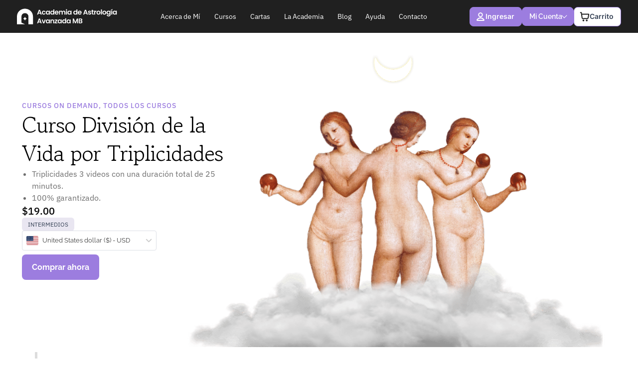

--- FILE ---
content_type: text/html; charset=UTF-8
request_url: https://mariablaquier.com/producto/triplicidades/?v=1d20b5ff1ee9
body_size: 88070
content:
<!DOCTYPE html>
<html lang="es">
<head>
<meta charset="UTF-8">
<meta name="viewport" content="width=device-width, initial-scale=1">
	<link rel="profile" href="https://gmpg.org/xfn/11"> 
	<meta name='robots' content='index, follow, max-image-preview:large, max-snippet:-1, max-video-preview:-1' />

            <script data-no-defer="1" data-ezscrex="false" data-cfasync="false" data-pagespeed-no-defer data-cookieconsent="ignore">
                var ctPublicFunctions = {"_ajax_nonce":"89e6b8684e","_rest_nonce":"37ec602fcc","_ajax_url":"\/wp-admin\/admin-ajax.php","_rest_url":"https:\/\/mariablaquier.com\/wp-json\/","data__cookies_type":"none","data__ajax_type":"rest","data__bot_detector_enabled":"1","data__frontend_data_log_enabled":1,"cookiePrefix":"","wprocket_detected":false,"host_url":"mariablaquier.com","text__ee_click_to_select":"Click to select the whole data","text__ee_original_email":"The complete one is","text__ee_got_it":"Got it","text__ee_blocked":"Bloqueado","text__ee_cannot_connect":"Cannot connect","text__ee_cannot_decode":"Can not decode email. Unknown reason","text__ee_email_decoder":"CleanTalk email decoder","text__ee_wait_for_decoding":"The magic is on the way!","text__ee_decoding_process":"Please wait a few seconds while we decode the contact data."}
            </script>
        
            <script data-no-defer="1" data-ezscrex="false" data-cfasync="false" data-pagespeed-no-defer data-cookieconsent="ignore">
                var ctPublic = {"_ajax_nonce":"89e6b8684e","settings__forms__check_internal":"0","settings__forms__check_external":"0","settings__forms__force_protection":"0","settings__forms__search_test":"1","settings__forms__wc_add_to_cart":"1","settings__data__bot_detector_enabled":"1","settings__sfw__anti_crawler":0,"blog_home":"https:\/\/mariablaquier.com\/","pixel__setting":"3","pixel__enabled":true,"pixel__url":null,"data__email_check_before_post":"1","data__email_check_exist_post":"0","data__cookies_type":"none","data__key_is_ok":true,"data__visible_fields_required":true,"wl_brandname":"Anti-Spam by CleanTalk","wl_brandname_short":"CleanTalk","ct_checkjs_key":"8611c5afd93e401511e3caf5018995d54925ce8f06c3382c7a21033d32dd34a0","emailEncoderPassKey":"87676c97f61dd643e08481457226b0be","bot_detector_forms_excluded":"W10=","advancedCacheExists":true,"varnishCacheExists":false,"wc_ajax_add_to_cart":true,"theRealPerson":{"phrases":{"trpHeading":"\u00a1La insignia de la \u00abPersona real\u00bb!","trpContent1":"El comentarista act\u00faa como una persona real y se verifica que no es un bot.","trpContent2":" Anti-Spam by CleanTalk","trpContentLearnMore":"Saber m\u00e1s"},"trpContentLink":"https:\/\/cleantalk.org\/help\/the-real-person?utm_id=&amp;utm_term=&amp;utm_source=admin_side&amp;utm_medium=trp_badge&amp;utm_content=trp_badge_link_click&amp;utm_campaign=apbct_links","imgPersonUrl":"https:\/\/mariablaquier.com\/wp-content\/plugins\/cleantalk-spam-protect\/css\/images\/real_user.svg","imgShieldUrl":"https:\/\/mariablaquier.com\/wp-content\/plugins\/cleantalk-spam-protect\/css\/images\/shield.svg"}}
            </script>
        
<!-- Google Tag Manager by PYS -->
    <script data-cfasync="false" data-pagespeed-no-defer>
	    window.dataLayerPYS = window.dataLayerPYS || [];
	</script>
<!-- End Google Tag Manager by PYS -->
	<!-- This site is optimized with the Yoast SEO Premium plugin v26.6 (Yoast SEO v26.6) - https://yoast.com/wordpress/plugins/seo/ -->
	<title>【Curso División de la Vida por Triplicidades】✔Astrología Online</title>
	<meta name="description" content="Las triplicidades permiten identificar la fuerza de determinados períodos de la vida según el planeta que lo rige. Consiste en dividir cada sector de la vida en tres períodos de 25 o 30 años cada uno." />
	<link rel="canonical" href="https://mariablaquier.com/producto/triplicidades/" />
	<meta property="og:locale" content="es_ES" />
	<meta property="og:type" content="article" />
	<meta property="og:title" content="Curso División de la Vida por Triplicidades" />
	<meta property="og:description" content="Las triplicidades permiten identificar la fuerza de determinados períodos de la vida según el planeta que lo rige. Consiste en dividir cada sector de la vida en tres períodos de 25 o 30 años cada uno." />
	<meta property="og:url" content="https://mariablaquier.com/producto/triplicidades/" />
	<meta property="og:site_name" content="Academia Astrologia Avanzada MB" />
	<meta property="article:publisher" content="https://www.facebook.com/astrologia.maria.blaquier" />
	<meta property="article:modified_time" content="2025-11-24T20:03:04+00:00" />
	<meta property="og:image" content="https://mariablaquier.com/wp-content/uploads/2020/10/Curso-Division-de-la-Vida-por-Triplicidades.png" />
	<meta property="og:image:width" content="262" />
	<meta property="og:image:height" content="244" />
	<meta property="og:image:type" content="image/png" />
	<meta name="twitter:card" content="summary_large_image" />
	<meta name="twitter:site" content="@infomariab" />
	<meta name="twitter:label1" content="Tiempo de lectura" />
	<meta name="twitter:data1" content="3 minutos" />
	<script type="application/ld+json" class="yoast-schema-graph">{"@context":"https://schema.org","@graph":[{"@type":"WebPage","@id":"https://mariablaquier.com/producto/triplicidades/","url":"https://mariablaquier.com/producto/triplicidades/","name":"【Curso División de la Vida por Triplicidades】✔Astrología Online","isPartOf":{"@id":"https://mariablaquier.com/#website"},"primaryImageOfPage":{"@id":"https://mariablaquier.com/producto/triplicidades/#primaryimage"},"image":{"@id":"https://mariablaquier.com/producto/triplicidades/#primaryimage"},"thumbnailUrl":"https://mariablaquier.com/wp-content/uploads/2020/10/Curso-Division-de-la-Vida-por-Triplicidades.png","datePublished":"2020-10-07T13:23:19+00:00","dateModified":"2025-11-24T20:03:04+00:00","description":"Las triplicidades permiten identificar la fuerza de determinados períodos de la vida según el planeta que lo rige. Consiste en dividir cada sector de la vida en tres períodos de 25 o 30 años cada uno.","breadcrumb":{"@id":"https://mariablaquier.com/producto/triplicidades/#breadcrumb"},"inLanguage":"es","potentialAction":[{"@type":"ReadAction","target":["https://mariablaquier.com/producto/triplicidades/"]}]},{"@type":"ImageObject","inLanguage":"es","@id":"https://mariablaquier.com/producto/triplicidades/#primaryimage","url":"https://mariablaquier.com/wp-content/uploads/2020/10/Curso-Division-de-la-Vida-por-Triplicidades.png","contentUrl":"https://mariablaquier.com/wp-content/uploads/2020/10/Curso-Division-de-la-Vida-por-Triplicidades.png","width":262,"height":244},{"@type":"BreadcrumbList","@id":"https://mariablaquier.com/producto/triplicidades/#breadcrumb","itemListElement":[{"@type":"ListItem","position":1,"name":"Home","item":"https://mariablaquier.com/"},{"@type":"ListItem","position":2,"name":"Tienda MB","item":"https://mariablaquier.com/tienda-mb/"},{"@type":"ListItem","position":3,"name":"Curso División de la Vida por Triplicidades"}]},{"@type":"WebSite","@id":"https://mariablaquier.com/#website","url":"https://mariablaquier.com/","name":"Academia Astrologia Avanzada MB","description":"Aprende Astrología Avanzada","publisher":{"@id":"https://mariablaquier.com/#organization"},"potentialAction":[{"@type":"SearchAction","target":{"@type":"EntryPoint","urlTemplate":"https://mariablaquier.com/?s={search_term_string}"},"query-input":{"@type":"PropertyValueSpecification","valueRequired":true,"valueName":"search_term_string"}}],"inLanguage":"es"},{"@type":"Organization","@id":"https://mariablaquier.com/#organization","name":"Academia Astrologia Avanzada MB","url":"https://mariablaquier.com/","logo":{"@type":"ImageObject","inLanguage":"es","@id":"https://mariablaquier.com/#/schema/logo/image/","url":"https://mariablaquier.com/wp-content/uploads/2023/11/favicon_n.png","contentUrl":"https://mariablaquier.com/wp-content/uploads/2023/11/favicon_n.png","width":67,"height":67,"caption":"Academia Astrologia Avanzada MB"},"image":{"@id":"https://mariablaquier.com/#/schema/logo/image/"},"sameAs":["https://www.facebook.com/astrologia.maria.blaquier","https://x.com/infomariab","https://www.instagram.com/astrologiamariablaquier/","https://www.youtube.com/c/AstrologiaMariaBlaquier","https://www.tiktok.com/@academiastrologiamb","https://open.spotify.com/show/4GWAYGtZmQV3ZSHe969PVJ"]}]}</script>
	<!-- / Yoast SEO Premium plugin. -->


<script type='application/javascript' id='pys-version-script'>console.log('PixelYourSite PRO version 12.3.5');</script>
<link rel='dns-prefetch' href='//fd.cleantalk.org' />
<link rel='dns-prefetch' href='//www.google.com' />
<link rel='dns-prefetch' href='//fonts.googleapis.com' />
<link rel="alternate" type="application/rss+xml" title="Academia Astrologia Avanzada MB &raquo; Feed" href="https://mariablaquier.com/feed/" />
<link rel="alternate" type="application/rss+xml" title="Academia Astrologia Avanzada MB &raquo; Feed de los comentarios" href="https://mariablaquier.com/comments/feed/" />
<link rel="alternate" type="application/rss+xml" title="Academia Astrologia Avanzada MB &raquo; Comentario Curso División de la Vida por Triplicidades del feed" href="https://mariablaquier.com/producto/triplicidades/feed/" />
<link rel="alternate" title="oEmbed (JSON)" type="application/json+oembed" href="https://mariablaquier.com/wp-json/oembed/1.0/embed?url=https%3A%2F%2Fmariablaquier.com%2Fproducto%2Ftriplicidades%2F" />
<link rel="alternate" title="oEmbed (XML)" type="text/xml+oembed" href="https://mariablaquier.com/wp-json/oembed/1.0/embed?url=https%3A%2F%2Fmariablaquier.com%2Fproducto%2Ftriplicidades%2F&#038;format=xml" />
<style id='wp-img-auto-sizes-contain-inline-css'>
img:is([sizes=auto i],[sizes^="auto," i]){contain-intrinsic-size:3000px 1500px}
/*# sourceURL=wp-img-auto-sizes-contain-inline-css */
</style>

<link rel='stylesheet' id='astra-theme-css-css' href='https://mariablaquier.com/wp-content/themes/astra/assets/css/minified/style.min.css?ver=4.11.18' media='all' />
<style id='astra-theme-css-inline-css'>
.ast-no-sidebar .entry-content .alignfull {margin-left: calc( -50vw + 50%);margin-right: calc( -50vw + 50%);max-width: 100vw;width: 100vw;}.ast-no-sidebar .entry-content .alignwide {margin-left: calc(-41vw + 50%);margin-right: calc(-41vw + 50%);max-width: unset;width: unset;}.ast-no-sidebar .entry-content .alignfull .alignfull,.ast-no-sidebar .entry-content .alignfull .alignwide,.ast-no-sidebar .entry-content .alignwide .alignfull,.ast-no-sidebar .entry-content .alignwide .alignwide,.ast-no-sidebar .entry-content .wp-block-column .alignfull,.ast-no-sidebar .entry-content .wp-block-column .alignwide{width: 100%;margin-left: auto;margin-right: auto;}.wp-block-gallery,.blocks-gallery-grid {margin: 0;}.wp-block-separator {max-width: 100px;}.wp-block-separator.is-style-wide,.wp-block-separator.is-style-dots {max-width: none;}.entry-content .has-2-columns .wp-block-column:first-child {padding-right: 10px;}.entry-content .has-2-columns .wp-block-column:last-child {padding-left: 10px;}@media (max-width: 782px) {.entry-content .wp-block-columns .wp-block-column {flex-basis: 100%;}.entry-content .has-2-columns .wp-block-column:first-child {padding-right: 0;}.entry-content .has-2-columns .wp-block-column:last-child {padding-left: 0;}}body .entry-content .wp-block-latest-posts {margin-left: 0;}body .entry-content .wp-block-latest-posts li {list-style: none;}.ast-no-sidebar .ast-container .entry-content .wp-block-latest-posts {margin-left: 0;}.ast-header-break-point .entry-content .alignwide {margin-left: auto;margin-right: auto;}.entry-content .blocks-gallery-item img {margin-bottom: auto;}.wp-block-pullquote {border-top: 4px solid #555d66;border-bottom: 4px solid #555d66;color: #40464d;}:root{--ast-post-nav-space:0;--ast-container-default-xlg-padding:6.67em;--ast-container-default-lg-padding:5.67em;--ast-container-default-slg-padding:4.34em;--ast-container-default-md-padding:3.34em;--ast-container-default-sm-padding:6.67em;--ast-container-default-xs-padding:2.4em;--ast-container-default-xxs-padding:1.4em;--ast-code-block-background:#EEEEEE;--ast-comment-inputs-background:#FAFAFA;--ast-normal-container-width:1200px;--ast-narrow-container-width:750px;--ast-blog-title-font-weight:normal;--ast-blog-meta-weight:inherit;--ast-global-color-primary:var(--ast-global-color-5);--ast-global-color-secondary:var(--ast-global-color-4);--ast-global-color-alternate-background:var(--ast-global-color-7);--ast-global-color-subtle-background:var(--ast-global-color-6);--ast-bg-style-guide:var( --ast-global-color-secondary,--ast-global-color-5 );--ast-shadow-style-guide:0px 0px 4px 0 #00000057;--ast-global-dark-bg-style:#fff;--ast-global-dark-lfs:#fbfbfb;--ast-widget-bg-color:#fafafa;--ast-wc-container-head-bg-color:#fbfbfb;--ast-title-layout-bg:#eeeeee;--ast-search-border-color:#e7e7e7;--ast-lifter-hover-bg:#e6e6e6;--ast-gallery-block-color:#000;--srfm-color-input-label:var(--ast-global-color-2);}html{font-size:100%;}a,.page-title{color:var(--ast-global-color-0);}a:hover,a:focus{color:var(--ast-global-color-1);}body,button,input,select,textarea,.ast-button,.ast-custom-button{font-family:'Raleway',sans-serif;font-weight:400;font-size:16px;font-size:1rem;}blockquote{color:var(--ast-global-color-3);}h1,h2,h3,h4,h5,h6,.entry-content :where(h1,h2,h3,h4,h5,h6),.site-title,.site-title a{font-family:'Raleway',sans-serif;font-weight:400;}.ast-site-identity .site-title a{color:var(--ast-global-color-2);}.site-title{font-size:35px;font-size:2.1875rem;display:none;}.site-header .site-description{font-size:15px;font-size:0.9375rem;display:none;}.entry-title{font-size:26px;font-size:1.625rem;}.archive .ast-article-post .ast-article-inner,.blog .ast-article-post .ast-article-inner,.archive .ast-article-post .ast-article-inner:hover,.blog .ast-article-post .ast-article-inner:hover{overflow:hidden;}h1,.entry-content :where(h1){font-size:40px;font-size:2.5rem;font-weight:400;font-family:'Raleway',sans-serif;line-height:1.4em;}h2,.entry-content :where(h2){font-size:28px;font-size:1.75rem;font-weight:600;font-family:'Raleway',sans-serif;line-height:1.3em;}h3,.entry-content :where(h3){font-size:26px;font-size:1.625rem;font-weight:600;font-family:'Raleway',sans-serif;line-height:1.3em;}h4,.entry-content :where(h4){font-size:24px;font-size:1.5rem;line-height:1.2em;font-family:'Raleway',sans-serif;}h5,.entry-content :where(h5){font-size:20px;font-size:1.25rem;line-height:1.2em;font-family:'Raleway',sans-serif;}h6,.entry-content :where(h6){font-size:16px;font-size:1rem;line-height:1.25em;font-family:'Raleway',sans-serif;}::selection{background-color:var(--ast-global-color-0);color:#ffffff;}body,h1,h2,h3,h4,h5,h6,.entry-title a,.entry-content :where(h1,h2,h3,h4,h5,h6){color:var(--ast-global-color-3);}.tagcloud a:hover,.tagcloud a:focus,.tagcloud a.current-item{color:#ffffff;border-color:var(--ast-global-color-0);background-color:var(--ast-global-color-0);}input:focus,input[type="text"]:focus,input[type="email"]:focus,input[type="url"]:focus,input[type="password"]:focus,input[type="reset"]:focus,input[type="search"]:focus,textarea:focus{border-color:var(--ast-global-color-0);}input[type="radio"]:checked,input[type=reset],input[type="checkbox"]:checked,input[type="checkbox"]:hover:checked,input[type="checkbox"]:focus:checked,input[type=range]::-webkit-slider-thumb{border-color:var(--ast-global-color-0);background-color:var(--ast-global-color-0);box-shadow:none;}.site-footer a:hover + .post-count,.site-footer a:focus + .post-count{background:var(--ast-global-color-0);border-color:var(--ast-global-color-0);}.single .nav-links .nav-previous,.single .nav-links .nav-next{color:var(--ast-global-color-0);}.entry-meta,.entry-meta *{line-height:1.45;color:var(--ast-global-color-0);}.entry-meta a:not(.ast-button):hover,.entry-meta a:not(.ast-button):hover *,.entry-meta a:not(.ast-button):focus,.entry-meta a:not(.ast-button):focus *,.page-links > .page-link,.page-links .page-link:hover,.post-navigation a:hover{color:var(--ast-global-color-1);}#cat option,.secondary .calendar_wrap thead a,.secondary .calendar_wrap thead a:visited{color:var(--ast-global-color-0);}.secondary .calendar_wrap #today,.ast-progress-val span{background:var(--ast-global-color-0);}.secondary a:hover + .post-count,.secondary a:focus + .post-count{background:var(--ast-global-color-0);border-color:var(--ast-global-color-0);}.calendar_wrap #today > a{color:#ffffff;}.page-links .page-link,.single .post-navigation a{color:var(--ast-global-color-0);}.ast-search-menu-icon .search-form button.search-submit{padding:0 4px;}.ast-search-menu-icon form.search-form{padding-right:0;}.ast-header-search .ast-search-menu-icon.ast-dropdown-active .search-form,.ast-header-search .ast-search-menu-icon.ast-dropdown-active .search-field:focus{transition:all 0.2s;}.search-form input.search-field:focus{outline:none;}.widget-title,.widget .wp-block-heading{font-size:22px;font-size:1.375rem;color:var(--ast-global-color-3);}#secondary,#secondary button,#secondary input,#secondary select,#secondary textarea{font-size:16px;font-size:1rem;}.ast-search-menu-icon.slide-search a:focus-visible:focus-visible,.astra-search-icon:focus-visible,#close:focus-visible,a:focus-visible,.ast-menu-toggle:focus-visible,.site .skip-link:focus-visible,.wp-block-loginout input:focus-visible,.wp-block-search.wp-block-search__button-inside .wp-block-search__inside-wrapper,.ast-header-navigation-arrow:focus-visible,.woocommerce .wc-proceed-to-checkout > .checkout-button:focus-visible,.woocommerce .woocommerce-MyAccount-navigation ul li a:focus-visible,.ast-orders-table__row .ast-orders-table__cell:focus-visible,.woocommerce .woocommerce-order-details .order-again > .button:focus-visible,.woocommerce .woocommerce-message a.button.wc-forward:focus-visible,.woocommerce #minus_qty:focus-visible,.woocommerce #plus_qty:focus-visible,a#ast-apply-coupon:focus-visible,.woocommerce .woocommerce-info a:focus-visible,.woocommerce .astra-shop-summary-wrap a:focus-visible,.woocommerce a.wc-forward:focus-visible,#ast-apply-coupon:focus-visible,.woocommerce-js .woocommerce-mini-cart-item a.remove:focus-visible,#close:focus-visible,.button.search-submit:focus-visible,#search_submit:focus,.normal-search:focus-visible,.ast-header-account-wrap:focus-visible,.woocommerce .ast-on-card-button.ast-quick-view-trigger:focus,.astra-cart-drawer-close:focus,.ast-single-variation:focus,.ast-woocommerce-product-gallery__image:focus,.ast-button:focus,.woocommerce-product-gallery--with-images [data-controls="prev"]:focus-visible,.woocommerce-product-gallery--with-images [data-controls="next"]:focus-visible{outline-style:dotted;outline-color:inherit;outline-width:thin;}input:focus,input[type="text"]:focus,input[type="email"]:focus,input[type="url"]:focus,input[type="password"]:focus,input[type="reset"]:focus,input[type="search"]:focus,input[type="number"]:focus,textarea:focus,.wp-block-search__input:focus,[data-section="section-header-mobile-trigger"] .ast-button-wrap .ast-mobile-menu-trigger-minimal:focus,.ast-mobile-popup-drawer.active .menu-toggle-close:focus,.woocommerce-ordering select.orderby:focus,#ast-scroll-top:focus,#coupon_code:focus,.woocommerce-page #comment:focus,.woocommerce #reviews #respond input#submit:focus,.woocommerce a.add_to_cart_button:focus,.woocommerce .button.single_add_to_cart_button:focus,.woocommerce .woocommerce-cart-form button:focus,.woocommerce .woocommerce-cart-form__cart-item .quantity .qty:focus,.woocommerce .woocommerce-billing-fields .woocommerce-billing-fields__field-wrapper .woocommerce-input-wrapper > .input-text:focus,.woocommerce #order_comments:focus,.woocommerce #place_order:focus,.woocommerce .woocommerce-address-fields .woocommerce-address-fields__field-wrapper .woocommerce-input-wrapper > .input-text:focus,.woocommerce .woocommerce-MyAccount-content form button:focus,.woocommerce .woocommerce-MyAccount-content .woocommerce-EditAccountForm .woocommerce-form-row .woocommerce-Input.input-text:focus,.woocommerce .ast-woocommerce-container .woocommerce-pagination ul.page-numbers li a:focus,body #content .woocommerce form .form-row .select2-container--default .select2-selection--single:focus,#ast-coupon-code:focus,.woocommerce.woocommerce-js .quantity input[type=number]:focus,.woocommerce-js .woocommerce-mini-cart-item .quantity input[type=number]:focus,.woocommerce p#ast-coupon-trigger:focus{border-style:dotted;border-color:inherit;border-width:thin;}input{outline:none;}.woocommerce-js input[type=text]:focus,.woocommerce-js input[type=email]:focus,.woocommerce-js textarea:focus,input[type=number]:focus,.comments-area textarea#comment:focus,.comments-area textarea#comment:active,.comments-area .ast-comment-formwrap input[type="text"]:focus,.comments-area .ast-comment-formwrap input[type="text"]:active{outline-style:unset;outline-color:inherit;outline-width:thin;}.main-header-menu .menu-link,.ast-header-custom-item a{color:var(--ast-global-color-3);}.main-header-menu .menu-item:hover > .menu-link,.main-header-menu .menu-item:hover > .ast-menu-toggle,.main-header-menu .ast-masthead-custom-menu-items a:hover,.main-header-menu .menu-item.focus > .menu-link,.main-header-menu .menu-item.focus > .ast-menu-toggle,.main-header-menu .current-menu-item > .menu-link,.main-header-menu .current-menu-ancestor > .menu-link,.main-header-menu .current-menu-item > .ast-menu-toggle,.main-header-menu .current-menu-ancestor > .ast-menu-toggle{color:var(--ast-global-color-0);}.header-main-layout-3 .ast-main-header-bar-alignment{margin-right:auto;}.header-main-layout-2 .site-header-section-left .ast-site-identity{text-align:left;}.ast-logo-title-inline .site-logo-img{padding-right:1em;}.site-logo-img img{ transition:all 0.2s linear;}body .ast-oembed-container *{position:absolute;top:0;width:100%;height:100%;left:0;}body .wp-block-embed-pocket-casts .ast-oembed-container *{position:unset;}.ast-header-break-point .ast-mobile-menu-buttons-minimal.menu-toggle{background:transparent;color:var(--ast-global-color-0);}.ast-header-break-point .ast-mobile-menu-buttons-outline.menu-toggle{background:transparent;border:1px solid var(--ast-global-color-0);color:var(--ast-global-color-0);}.ast-header-break-point .ast-mobile-menu-buttons-fill.menu-toggle{background:var(--ast-global-color-0);}.ast-single-post-featured-section + article {margin-top: 2em;}.site-content .ast-single-post-featured-section img {width: 100%;overflow: hidden;object-fit: cover;}.site > .ast-single-related-posts-container {margin-top: 0;}@media (min-width: 922px) {.ast-desktop .ast-container--narrow {max-width: var(--ast-narrow-container-width);margin: 0 auto;}}#secondary {margin: 4em 0 2.5em;word-break: break-word;line-height: 2;}#secondary li {margin-bottom: 0.25em;}#secondary li:last-child {margin-bottom: 0;}@media (max-width: 768px) {.js_active .ast-plain-container.ast-single-post #secondary {margin-top: 1.5em;}}.ast-separate-container.ast-two-container #secondary .widget {background-color: #fff;padding: 2em;margin-bottom: 2em;}@media (min-width: 993px) {.ast-left-sidebar #secondary {padding-right: 60px;}.ast-right-sidebar #secondary {padding-left: 60px;}}@media (max-width: 993px) {.ast-right-sidebar #secondary {padding-left: 30px;}.ast-left-sidebar #secondary {padding-right: 30px;}}.footer-adv .footer-adv-overlay{border-top-style:solid;border-top-color:#7a7a7a;}@media( max-width: 420px ) {.single .nav-links .nav-previous,.single .nav-links .nav-next {width: 100%;text-align: center;}}.wp-block-buttons.aligncenter{justify-content:center;}@media (min-width:1200px){.wp-block-group .has-background{padding:20px;}}.wp-block-image.aligncenter{margin-left:auto;margin-right:auto;}.wp-block-table.aligncenter{margin-left:auto;margin-right:auto;}.wp-block-buttons .wp-block-button.is-style-outline .wp-block-button__link.wp-element-button,.ast-outline-button,.wp-block-uagb-buttons-child .uagb-buttons-repeater.ast-outline-button{border-top-width:2px;border-right-width:2px;border-bottom-width:2px;border-left-width:2px;font-family:inherit;font-weight:inherit;line-height:1em;}.wp-block-button .wp-block-button__link.wp-element-button.is-style-outline:not(.has-background),.wp-block-button.is-style-outline>.wp-block-button__link.wp-element-button:not(.has-background),.ast-outline-button{background-color:transparent;}.entry-content[data-ast-blocks-layout] > figure{margin-bottom:1em;}.elementor-widget-container .elementor-loop-container .e-loop-item[data-elementor-type="loop-item"]{width:100%;}@media (max-width:921px){.ast-left-sidebar #content > .ast-container{display:flex;flex-direction:column-reverse;width:100%;}.ast-separate-container .ast-article-post,.ast-separate-container .ast-article-single{padding:1.5em 2.14em;}.ast-author-box img.avatar{margin:20px 0 0 0;}}@media (max-width:921px){#secondary.secondary{padding-top:0;}.ast-separate-container.ast-right-sidebar #secondary{padding-left:1em;padding-right:1em;}.ast-separate-container.ast-two-container #secondary{padding-left:0;padding-right:0;}.ast-page-builder-template .entry-header #secondary,.ast-page-builder-template #secondary{margin-top:1.5em;}}@media (max-width:921px){.ast-right-sidebar #primary{padding-right:0;}.ast-page-builder-template.ast-left-sidebar #secondary,.ast-page-builder-template.ast-right-sidebar #secondary{padding-right:20px;padding-left:20px;}.ast-right-sidebar #secondary,.ast-left-sidebar #primary{padding-left:0;}.ast-left-sidebar #secondary{padding-right:0;}}@media (min-width:922px){.ast-separate-container.ast-right-sidebar #primary,.ast-separate-container.ast-left-sidebar #primary{border:0;}.search-no-results.ast-separate-container #primary{margin-bottom:4em;}}@media (min-width:922px){.ast-right-sidebar #primary{border-right:1px solid var(--ast-border-color);}.ast-left-sidebar #primary{border-left:1px solid var(--ast-border-color);}.ast-right-sidebar #secondary{border-left:1px solid var(--ast-border-color);margin-left:-1px;}.ast-left-sidebar #secondary{border-right:1px solid var(--ast-border-color);margin-right:-1px;}.ast-separate-container.ast-two-container.ast-right-sidebar #secondary{padding-left:30px;padding-right:0;}.ast-separate-container.ast-two-container.ast-left-sidebar #secondary{padding-right:30px;padding-left:0;}.ast-separate-container.ast-right-sidebar #secondary,.ast-separate-container.ast-left-sidebar #secondary{border:0;margin-left:auto;margin-right:auto;}.ast-separate-container.ast-two-container #secondary .widget:last-child{margin-bottom:0;}}.elementor-widget-button .elementor-button{border-style:solid;text-decoration:none;border-top-width:0;border-right-width:0;border-left-width:0;border-bottom-width:0;}body .elementor-button.elementor-size-sm,body .elementor-button.elementor-size-xs,body .elementor-button.elementor-size-md,body .elementor-button.elementor-size-lg,body .elementor-button.elementor-size-xl,body .elementor-button{padding-top:10px;padding-right:40px;padding-bottom:10px;padding-left:40px;}.elementor-widget-button .elementor-button{border-color:var(--ast-global-color-0);background-color:var(--ast-global-color-0);}.elementor-widget-button .elementor-button:hover,.elementor-widget-button .elementor-button:focus{color:#ffffff;background-color:var(--ast-global-color-1);border-color:var(--ast-global-color-1);}.wp-block-button .wp-block-button__link ,.elementor-widget-button .elementor-button{color:#ffffff;}.elementor-widget-button .elementor-button{line-height:1em;}.wp-block-button .wp-block-button__link:hover,.wp-block-button .wp-block-button__link:focus{color:#ffffff;background-color:var(--ast-global-color-1);border-color:var(--ast-global-color-1);}.elementor-widget-heading h1.elementor-heading-title{line-height:1.4em;}.elementor-widget-heading h2.elementor-heading-title{line-height:1.3em;}.elementor-widget-heading h3.elementor-heading-title{line-height:1.3em;}.elementor-widget-heading h4.elementor-heading-title{line-height:1.2em;}.elementor-widget-heading h5.elementor-heading-title{line-height:1.2em;}.elementor-widget-heading h6.elementor-heading-title{line-height:1.25em;}.wp-block-button .wp-block-button__link{border-top-width:0;border-right-width:0;border-left-width:0;border-bottom-width:0;border-color:var(--ast-global-color-0);background-color:var(--ast-global-color-0);color:#ffffff;font-family:inherit;font-weight:inherit;line-height:1em;padding-top:10px;padding-right:40px;padding-bottom:10px;padding-left:40px;}.menu-toggle,button,.ast-button,.ast-custom-button,.button,input#submit,input[type="button"],input[type="submit"],input[type="reset"]{border-style:solid;border-top-width:0;border-right-width:0;border-left-width:0;border-bottom-width:0;color:#ffffff;border-color:var(--ast-global-color-0);background-color:var(--ast-global-color-0);padding-top:10px;padding-right:40px;padding-bottom:10px;padding-left:40px;font-family:inherit;font-weight:inherit;line-height:1em;}button:focus,.menu-toggle:hover,button:hover,.ast-button:hover,.ast-custom-button:hover .button:hover,.ast-custom-button:hover ,input[type=reset]:hover,input[type=reset]:focus,input#submit:hover,input#submit:focus,input[type="button"]:hover,input[type="button"]:focus,input[type="submit"]:hover,input[type="submit"]:focus{color:#ffffff;background-color:var(--ast-global-color-1);border-color:var(--ast-global-color-1);}@media (max-width:921px){.ast-mobile-header-stack .main-header-bar .ast-search-menu-icon{display:inline-block;}.ast-header-break-point.ast-header-custom-item-outside .ast-mobile-header-stack .main-header-bar .ast-search-icon{margin:0;}.ast-comment-avatar-wrap img{max-width:2.5em;}.ast-comment-meta{padding:0 1.8888em 1.3333em;}.ast-separate-container .ast-comment-list li.depth-1{padding:1.5em 2.14em;}.ast-separate-container .comment-respond{padding:2em 2.14em;}}@media (min-width:544px){.ast-container{max-width:100%;}}@media (max-width:544px){.ast-separate-container .ast-article-post,.ast-separate-container .ast-article-single,.ast-separate-container .comments-title,.ast-separate-container .ast-archive-description{padding:1.5em 1em;}.ast-separate-container #content .ast-container{padding-left:0.54em;padding-right:0.54em;}.ast-separate-container .ast-comment-list .bypostauthor{padding:.5em;}.ast-search-menu-icon.ast-dropdown-active .search-field{width:170px;}.ast-separate-container #secondary{padding-top:0;}.ast-separate-container.ast-two-container #secondary .widget{margin-bottom:1.5em;padding-left:1em;padding-right:1em;}.site-branding img,.site-header .site-logo-img .custom-logo-link img{max-width:100%;}} #ast-mobile-header .ast-site-header-cart-li a{pointer-events:none;}.ast-no-sidebar.ast-separate-container .entry-content .alignfull {margin-left: -6.67em;margin-right: -6.67em;width: auto;}@media (max-width: 1200px) {.ast-no-sidebar.ast-separate-container .entry-content .alignfull {margin-left: -2.4em;margin-right: -2.4em;}}@media (max-width: 768px) {.ast-no-sidebar.ast-separate-container .entry-content .alignfull {margin-left: -2.14em;margin-right: -2.14em;}}@media (max-width: 544px) {.ast-no-sidebar.ast-separate-container .entry-content .alignfull {margin-left: -1em;margin-right: -1em;}}.ast-no-sidebar.ast-separate-container .entry-content .alignwide {margin-left: -20px;margin-right: -20px;}.ast-no-sidebar.ast-separate-container .entry-content .wp-block-column .alignfull,.ast-no-sidebar.ast-separate-container .entry-content .wp-block-column .alignwide {margin-left: auto;margin-right: auto;width: 100%;}@media (max-width:921px){.site-title{display:none;}.site-header .site-description{display:none;}h1,.entry-content :where(h1){font-size:30px;}h2,.entry-content :where(h2){font-size:25px;}h3,.entry-content :where(h3){font-size:20px;}}@media (max-width:544px){.widget-title{font-size:25px;font-size:1.3888888888889rem;}body,button,input,select,textarea,.ast-button,.ast-custom-button{font-size:18px;font-size:1.125rem;}#secondary,#secondary button,#secondary input,#secondary select,#secondary textarea{font-size:18px;font-size:1.125rem;}.site-title{display:none;}.site-header .site-description{display:none;}h1,.entry-content :where(h1){font-size:30px;}h2,.entry-content :where(h2){font-size:25px;}h3,.entry-content :where(h3){font-size:20px;}}@media (max-width:921px){html{font-size:91.2%;}}@media (max-width:544px){html{font-size:100%;}}@media (min-width:922px){.ast-container{max-width:1240px;}}@font-face {font-family: "Astra";src: url(https://mariablaquier.com/wp-content/themes/astra/assets/fonts/astra.woff) format("woff"),url(https://mariablaquier.com/wp-content/themes/astra/assets/fonts/astra.ttf) format("truetype"),url(https://mariablaquier.com/wp-content/themes/astra/assets/fonts/astra.svg#astra) format("svg");font-weight: normal;font-style: normal;font-display: fallback;}@media (max-width:921px) {.main-header-bar .main-header-bar-navigation{display:none;}}.ast-desktop .main-header-menu.submenu-with-border .sub-menu,.ast-desktop .main-header-menu.submenu-with-border .astra-full-megamenu-wrapper{border-color:var(--ast-global-color-0);}.ast-desktop .main-header-menu.submenu-with-border .sub-menu{border-top-width:2px;border-style:solid;}.ast-desktop .main-header-menu.submenu-with-border .sub-menu .sub-menu{top:-2px;}.ast-desktop .main-header-menu.submenu-with-border .sub-menu .menu-link,.ast-desktop .main-header-menu.submenu-with-border .children .menu-link{border-bottom-width:0px;border-style:solid;border-color:#eaeaea;}@media (min-width:922px){.main-header-menu .sub-menu .menu-item.ast-left-align-sub-menu:hover > .sub-menu,.main-header-menu .sub-menu .menu-item.ast-left-align-sub-menu.focus > .sub-menu{margin-left:-0px;}}.ast-small-footer{border-top-style:solid;border-top-width:1px;border-top-color:#7a7a7a;}.ast-small-footer-wrap{text-align:center;}.site .comments-area{padding-bottom:3em;}.ast-header-break-point.ast-header-custom-item-inside .main-header-bar .main-header-bar-navigation .ast-search-icon {display: none;}.ast-header-break-point.ast-header-custom-item-inside .main-header-bar .ast-search-menu-icon .search-form {padding: 0;display: block;overflow: hidden;}.ast-header-break-point .ast-header-custom-item .widget:last-child {margin-bottom: 1em;}.ast-header-custom-item .widget {margin: 0.5em;display: inline-block;vertical-align: middle;}.ast-header-custom-item .widget p {margin-bottom: 0;}.ast-header-custom-item .widget li {width: auto;}.ast-header-custom-item-inside .button-custom-menu-item .menu-link {display: none;}.ast-header-custom-item-inside.ast-header-break-point .button-custom-menu-item .ast-custom-button-link {display: none;}.ast-header-custom-item-inside.ast-header-break-point .button-custom-menu-item .menu-link {display: block;}.ast-header-break-point.ast-header-custom-item-outside .main-header-bar .ast-search-icon {margin-right: 1em;}.ast-header-break-point.ast-header-custom-item-inside .main-header-bar .ast-search-menu-icon .search-field,.ast-header-break-point.ast-header-custom-item-inside .main-header-bar .ast-search-menu-icon.ast-inline-search .search-field {width: 100%;padding-right: 5.5em;}.ast-header-break-point.ast-header-custom-item-inside .main-header-bar .ast-search-menu-icon .search-submit {display: block;position: absolute;height: 100%;top: 0;right: 0;padding: 0 1em;border-radius: 0;}.ast-header-break-point .ast-header-custom-item .ast-masthead-custom-menu-items {padding-left: 20px;padding-right: 20px;margin-bottom: 1em;margin-top: 1em;}.ast-header-custom-item-inside.ast-header-break-point .button-custom-menu-item {padding-left: 0;padding-right: 0;margin-top: 0;margin-bottom: 0;}.astra-icon-down_arrow::after {content: "\e900";font-family: Astra;}.astra-icon-close::after {content: "\e5cd";font-family: Astra;}.astra-icon-drag_handle::after {content: "\e25d";font-family: Astra;}.astra-icon-format_align_justify::after {content: "\e235";font-family: Astra;}.astra-icon-menu::after {content: "\e5d2";font-family: Astra;}.astra-icon-reorder::after {content: "\e8fe";font-family: Astra;}.astra-icon-search::after {content: "\e8b6";font-family: Astra;}.astra-icon-zoom_in::after {content: "\e56b";font-family: Astra;}.astra-icon-check-circle::after {content: "\e901";font-family: Astra;}.astra-icon-shopping-cart::after {content: "\f07a";font-family: Astra;}.astra-icon-shopping-bag::after {content: "\f290";font-family: Astra;}.astra-icon-shopping-basket::after {content: "\f291";font-family: Astra;}.astra-icon-circle-o::after {content: "\e903";font-family: Astra;}.astra-icon-certificate::after {content: "\e902";font-family: Astra;}blockquote {padding: 1.2em;}:root .has-ast-global-color-0-color{color:var(--ast-global-color-0);}:root .has-ast-global-color-0-background-color{background-color:var(--ast-global-color-0);}:root .wp-block-button .has-ast-global-color-0-color{color:var(--ast-global-color-0);}:root .wp-block-button .has-ast-global-color-0-background-color{background-color:var(--ast-global-color-0);}:root .has-ast-global-color-1-color{color:var(--ast-global-color-1);}:root .has-ast-global-color-1-background-color{background-color:var(--ast-global-color-1);}:root .wp-block-button .has-ast-global-color-1-color{color:var(--ast-global-color-1);}:root .wp-block-button .has-ast-global-color-1-background-color{background-color:var(--ast-global-color-1);}:root .has-ast-global-color-2-color{color:var(--ast-global-color-2);}:root .has-ast-global-color-2-background-color{background-color:var(--ast-global-color-2);}:root .wp-block-button .has-ast-global-color-2-color{color:var(--ast-global-color-2);}:root .wp-block-button .has-ast-global-color-2-background-color{background-color:var(--ast-global-color-2);}:root .has-ast-global-color-3-color{color:var(--ast-global-color-3);}:root .has-ast-global-color-3-background-color{background-color:var(--ast-global-color-3);}:root .wp-block-button .has-ast-global-color-3-color{color:var(--ast-global-color-3);}:root .wp-block-button .has-ast-global-color-3-background-color{background-color:var(--ast-global-color-3);}:root .has-ast-global-color-4-color{color:var(--ast-global-color-4);}:root .has-ast-global-color-4-background-color{background-color:var(--ast-global-color-4);}:root .wp-block-button .has-ast-global-color-4-color{color:var(--ast-global-color-4);}:root .wp-block-button .has-ast-global-color-4-background-color{background-color:var(--ast-global-color-4);}:root .has-ast-global-color-5-color{color:var(--ast-global-color-5);}:root .has-ast-global-color-5-background-color{background-color:var(--ast-global-color-5);}:root .wp-block-button .has-ast-global-color-5-color{color:var(--ast-global-color-5);}:root .wp-block-button .has-ast-global-color-5-background-color{background-color:var(--ast-global-color-5);}:root .has-ast-global-color-6-color{color:var(--ast-global-color-6);}:root .has-ast-global-color-6-background-color{background-color:var(--ast-global-color-6);}:root .wp-block-button .has-ast-global-color-6-color{color:var(--ast-global-color-6);}:root .wp-block-button .has-ast-global-color-6-background-color{background-color:var(--ast-global-color-6);}:root .has-ast-global-color-7-color{color:var(--ast-global-color-7);}:root .has-ast-global-color-7-background-color{background-color:var(--ast-global-color-7);}:root .wp-block-button .has-ast-global-color-7-color{color:var(--ast-global-color-7);}:root .wp-block-button .has-ast-global-color-7-background-color{background-color:var(--ast-global-color-7);}:root .has-ast-global-color-8-color{color:var(--ast-global-color-8);}:root .has-ast-global-color-8-background-color{background-color:var(--ast-global-color-8);}:root .wp-block-button .has-ast-global-color-8-color{color:var(--ast-global-color-8);}:root .wp-block-button .has-ast-global-color-8-background-color{background-color:var(--ast-global-color-8);}:root{--ast-global-color-0:#0170B9;--ast-global-color-1:#3a3a3a;--ast-global-color-2:#3a3a3a;--ast-global-color-3:#4B4F58;--ast-global-color-4:#F5F5F5;--ast-global-color-5:#FFFFFF;--ast-global-color-6:#E5E5E5;--ast-global-color-7:#424242;--ast-global-color-8:#000000;}:root {--ast-border-color : #dddddd;}.ast-theme-transparent-header #masthead .site-logo-img .transparent-custom-logo .astra-logo-svg{width:150px;}.ast-theme-transparent-header #masthead .site-logo-img .transparent-custom-logo img{ max-width:150px; width:150px;}@media (max-width:921px){.ast-theme-transparent-header #masthead .site-logo-img .transparent-custom-logo .astra-logo-svg{width:120px;}.ast-theme-transparent-header #masthead .site-logo-img .transparent-custom-logo img{ max-width:120px; width:120px;}}@media (max-width:543px){.ast-theme-transparent-header #masthead .site-logo-img .transparent-custom-logo .astra-logo-svg{width:100px;}.ast-theme-transparent-header #masthead .site-logo-img .transparent-custom-logo img{ max-width:100px; width:100px;}}@media (min-width:921px){.ast-theme-transparent-header #masthead{position:absolute;left:0;right:0;}.ast-theme-transparent-header .main-header-bar,.ast-theme-transparent-header.ast-header-break-point .main-header-bar{background:none;}body.elementor-editor-active.ast-theme-transparent-header #masthead,.fl-builder-edit .ast-theme-transparent-header #masthead,body.vc_editor.ast-theme-transparent-header #masthead,body.brz-ed.ast-theme-transparent-header #masthead{z-index:0;}.ast-header-break-point.ast-replace-site-logo-transparent.ast-theme-transparent-header .custom-mobile-logo-link{display:none;}.ast-header-break-point.ast-replace-site-logo-transparent.ast-theme-transparent-header .transparent-custom-logo{display:inline-block;}.ast-theme-transparent-header .ast-above-header,.ast-theme-transparent-header .ast-above-header.ast-above-header-bar{background-image:none;background-color:transparent;}.ast-theme-transparent-header .ast-below-header,.ast-theme-transparent-header .ast-below-header.ast-below-header-bar{background-image:none;background-color:transparent;}}.ast-theme-transparent-header .ast-builder-menu .main-header-menu .menu-item .sub-menu .menu-link,.ast-theme-transparent-header .main-header-menu .menu-item .sub-menu .menu-link{background-color:transparent;}@media (max-width:921px){.ast-theme-transparent-header #masthead{position:absolute;left:0;right:0;}.ast-theme-transparent-header .main-header-bar,.ast-theme-transparent-header.ast-header-break-point .main-header-bar{background:none;}body.elementor-editor-active.ast-theme-transparent-header #masthead,.fl-builder-edit .ast-theme-transparent-header #masthead,body.vc_editor.ast-theme-transparent-header #masthead,body.brz-ed.ast-theme-transparent-header #masthead{z-index:0;}.ast-header-break-point.ast-replace-site-logo-transparent.ast-theme-transparent-header .custom-mobile-logo-link{display:none;}.ast-header-break-point.ast-replace-site-logo-transparent.ast-theme-transparent-header .transparent-custom-logo{display:inline-block;}.ast-theme-transparent-header .ast-above-header,.ast-theme-transparent-header .ast-above-header.ast-above-header-bar{background-image:none;background-color:transparent;}.ast-theme-transparent-header .ast-below-header,.ast-theme-transparent-header .ast-below-header.ast-below-header-bar{background-image:none;background-color:transparent;}}.ast-theme-transparent-header .main-header-bar,.ast-theme-transparent-header.ast-header-break-point .main-header-bar{border-bottom-style:none;}.ast-breadcrumbs .trail-browse,.ast-breadcrumbs .trail-items,.ast-breadcrumbs .trail-items li{display:inline-block;margin:0;padding:0;border:none;background:inherit;text-indent:0;text-decoration:none;}.ast-breadcrumbs .trail-browse{font-size:inherit;font-style:inherit;font-weight:inherit;color:inherit;}.ast-breadcrumbs .trail-items{list-style:none;}.trail-items li::after{padding:0 0.3em;content:"\00bb";}.trail-items li:last-of-type::after{display:none;}h1,h2,h3,h4,h5,h6,.entry-content :where(h1,h2,h3,h4,h5,h6){color:var(--ast-global-color-2);}.elementor-posts-container [CLASS*="ast-width-"]{width:100%;}.elementor-template-full-width .ast-container{display:block;}.elementor-screen-only,.screen-reader-text,.screen-reader-text span,.ui-helper-hidden-accessible{top:0 !important;}@media (max-width:544px){.elementor-element .elementor-wc-products .woocommerce[class*="columns-"] ul.products li.product{width:auto;margin:0;}.elementor-element .woocommerce .woocommerce-result-count{float:none;}}.ast-header-break-point .main-header-bar{border-bottom-width:1px;}@media (min-width:922px){.main-header-bar{border-bottom-width:1px;}}@media (min-width:922px){#primary{width:70%;}#secondary{width:30%;}}.main-header-menu .menu-item, #astra-footer-menu .menu-item, .main-header-bar .ast-masthead-custom-menu-items{-js-display:flex;display:flex;-webkit-box-pack:center;-webkit-justify-content:center;-moz-box-pack:center;-ms-flex-pack:center;justify-content:center;-webkit-box-orient:vertical;-webkit-box-direction:normal;-webkit-flex-direction:column;-moz-box-orient:vertical;-moz-box-direction:normal;-ms-flex-direction:column;flex-direction:column;}.main-header-menu > .menu-item > .menu-link, #astra-footer-menu > .menu-item > .menu-link{height:100%;-webkit-box-align:center;-webkit-align-items:center;-moz-box-align:center;-ms-flex-align:center;align-items:center;-js-display:flex;display:flex;}.ast-primary-menu-disabled .main-header-bar .ast-masthead-custom-menu-items{flex:unset;}.main-header-menu .sub-menu .menu-item.menu-item-has-children > .menu-link:after{position:absolute;right:1em;top:50%;transform:translate(0,-50%) rotate(270deg);}.ast-header-break-point .main-header-bar .main-header-bar-navigation .page_item_has_children > .ast-menu-toggle::before, .ast-header-break-point .main-header-bar .main-header-bar-navigation .menu-item-has-children > .ast-menu-toggle::before, .ast-mobile-popup-drawer .main-header-bar-navigation .menu-item-has-children>.ast-menu-toggle::before, .ast-header-break-point .ast-mobile-header-wrap .main-header-bar-navigation .menu-item-has-children > .ast-menu-toggle::before{font-weight:bold;content:"\e900";font-family:Astra;text-decoration:inherit;display:inline-block;}.ast-header-break-point .main-navigation ul.sub-menu .menu-item .menu-link:before{content:"\e900";font-family:Astra;font-size:.65em;text-decoration:inherit;display:inline-block;transform:translate(0, -2px) rotateZ(270deg);margin-right:5px;}.widget_search .search-form:after{font-family:Astra;font-size:1.2em;font-weight:normal;content:"\e8b6";position:absolute;top:50%;right:15px;transform:translate(0, -50%);}.astra-search-icon::before{content:"\e8b6";font-family:Astra;font-style:normal;font-weight:normal;text-decoration:inherit;text-align:center;-webkit-font-smoothing:antialiased;-moz-osx-font-smoothing:grayscale;z-index:3;}.main-header-bar .main-header-bar-navigation .page_item_has_children > a:after, .main-header-bar .main-header-bar-navigation .menu-item-has-children > a:after, .menu-item-has-children .ast-header-navigation-arrow:after{content:"\e900";display:inline-block;font-family:Astra;font-size:.6rem;font-weight:bold;text-rendering:auto;-webkit-font-smoothing:antialiased;-moz-osx-font-smoothing:grayscale;margin-left:10px;line-height:normal;}.menu-item-has-children .sub-menu .ast-header-navigation-arrow:after{margin-left:0;}.ast-mobile-popup-drawer .main-header-bar-navigation .ast-submenu-expanded>.ast-menu-toggle::before{transform:rotateX(180deg);}.ast-header-break-point .main-header-bar-navigation .menu-item-has-children > .menu-link:after{display:none;}@media (min-width:922px){.ast-builder-menu .main-navigation > ul > li:last-child a{margin-right:0;}}.ast-separate-container .ast-article-inner{background-color:transparent;background-image:none;}.ast-separate-container .ast-article-post{background-color:var(--ast-global-color-5);}@media (max-width:921px){.ast-separate-container .ast-article-post{background-color:var(--ast-global-color-5);}}@media (max-width:544px){.ast-separate-container .ast-article-post{background-color:var(--ast-global-color-5);}}.ast-separate-container .ast-article-single:not(.ast-related-post), .woocommerce.ast-separate-container .ast-woocommerce-container, .ast-separate-container .error-404, .ast-separate-container .no-results, .single.ast-separate-container  .ast-author-meta, .ast-separate-container .related-posts-title-wrapper, .ast-separate-container .comments-count-wrapper, .ast-box-layout.ast-plain-container .site-content, .ast-padded-layout.ast-plain-container .site-content, .ast-separate-container .ast-archive-description, .ast-separate-container .comments-area .comment-respond, .ast-separate-container .comments-area .ast-comment-list li, .ast-separate-container .comments-area .comments-title{background-color:var(--ast-global-color-5);}@media (max-width:921px){.ast-separate-container .ast-article-single:not(.ast-related-post), .woocommerce.ast-separate-container .ast-woocommerce-container, .ast-separate-container .error-404, .ast-separate-container .no-results, .single.ast-separate-container  .ast-author-meta, .ast-separate-container .related-posts-title-wrapper, .ast-separate-container .comments-count-wrapper, .ast-box-layout.ast-plain-container .site-content, .ast-padded-layout.ast-plain-container .site-content, .ast-separate-container .ast-archive-description{background-color:var(--ast-global-color-5);}}@media (max-width:544px){.ast-separate-container .ast-article-single:not(.ast-related-post), .woocommerce.ast-separate-container .ast-woocommerce-container, .ast-separate-container .error-404, .ast-separate-container .no-results, .single.ast-separate-container  .ast-author-meta, .ast-separate-container .related-posts-title-wrapper, .ast-separate-container .comments-count-wrapper, .ast-box-layout.ast-plain-container .site-content, .ast-padded-layout.ast-plain-container .site-content, .ast-separate-container .ast-archive-description{background-color:var(--ast-global-color-5);}}.ast-separate-container.ast-two-container #secondary .widget{background-color:var(--ast-global-color-5);}@media (max-width:921px){.ast-separate-container.ast-two-container #secondary .widget{background-color:var(--ast-global-color-5);}}@media (max-width:544px){.ast-separate-container.ast-two-container #secondary .widget{background-color:var(--ast-global-color-5);}}:root{--e-global-color-astglobalcolor0:#0170B9;--e-global-color-astglobalcolor1:#3a3a3a;--e-global-color-astglobalcolor2:#3a3a3a;--e-global-color-astglobalcolor3:#4B4F58;--e-global-color-astglobalcolor4:#F5F5F5;--e-global-color-astglobalcolor5:#FFFFFF;--e-global-color-astglobalcolor6:#E5E5E5;--e-global-color-astglobalcolor7:#424242;--e-global-color-astglobalcolor8:#000000;}.comment-reply-title{font-size:26px;font-size:1.625rem;}.ast-comment-meta{line-height:1.666666667;color:var(--ast-global-color-0);font-size:13px;font-size:0.8125rem;}.ast-comment-list #cancel-comment-reply-link{font-size:16px;font-size:1rem;}.comments-count-wrapper {padding: 2em 0;}.comments-count-wrapper .comments-title {font-weight: normal;word-wrap: break-word;}.ast-comment-list {margin: 0;word-wrap: break-word;padding-bottom: 0.5em;list-style: none;}.site-content article .comments-area {border-top: 1px solid var(--ast-single-post-border,var(--ast-border-color));}.ast-comment-list li {list-style: none;}.ast-comment-list li.depth-1 .ast-comment,.ast-comment-list li.depth-2 .ast-comment {border-bottom: 1px solid #eeeeee;}.ast-comment-list .comment-respond {padding: 1em 0;border-bottom: 1px solid #dddddd;}.ast-comment-list .comment-respond .comment-reply-title {margin-top: 0;padding-top: 0;}.ast-comment-list .comment-respond p {margin-bottom: .5em;}.ast-comment-list .ast-comment-edit-reply-wrap {-js-display: flex;display: flex;justify-content: flex-end;}.ast-comment-list .ast-edit-link {flex: 1;}.ast-comment-list .comment-awaiting-moderation {margin-bottom: 0;}.ast-comment {padding: 1em 0 ;}.ast-comment-avatar-wrap img {border-radius: 50%;}.ast-comment-content {clear: both;}.ast-comment-cite-wrap {text-align: left;}.ast-comment-cite-wrap cite {font-style: normal;}.comment-reply-title {padding-top: 1em;font-weight: normal;line-height: 1.65;}.ast-comment-meta {margin-bottom: 0.5em;}.comments-area {border-top: 1px solid #eeeeee;margin-top: 2em;}.comments-area .comment-form-comment {width: 100%;border: none;margin: 0;padding: 0;}.comments-area .comment-notes,.comments-area .comment-textarea,.comments-area .form-allowed-tags {margin-bottom: 1.5em;}.comments-area .form-submit {margin-bottom: 0;}.comments-area textarea#comment,.comments-area .ast-comment-formwrap input[type="text"] {width: 100%;border-radius: 0;vertical-align: middle;margin-bottom: 10px;}.comments-area .no-comments {margin-top: 0.5em;margin-bottom: 0.5em;}.comments-area p.logged-in-as {margin-bottom: 1em;}.ast-separate-container .comments-count-wrapper {background-color: #fff;padding: 2em 6.67em 0;}@media (max-width: 1200px) {.ast-separate-container .comments-count-wrapper {padding: 2em 3.34em;}}.ast-separate-container .comments-area {border-top: 0;}.ast-separate-container .ast-comment-list {padding-bottom: 0;}.ast-separate-container .ast-comment-list li {background-color: #fff;}.ast-separate-container .ast-comment-list li.depth-1 .children li {padding-bottom: 0;padding-top: 0;margin-bottom: 0;}.ast-separate-container .ast-comment-list li.depth-1 .ast-comment,.ast-separate-container .ast-comment-list li.depth-2 .ast-comment {border-bottom: 0;}.ast-separate-container .ast-comment-list .comment-respond {padding-top: 0;padding-bottom: 1em;background-color: transparent;}.ast-separate-container .ast-comment-list .pingback p {margin-bottom: 0;}.ast-separate-container .ast-comment-list .bypostauthor {padding: 2em;margin-bottom: 1em;}.ast-separate-container .ast-comment-list .bypostauthor li {background: transparent;margin-bottom: 0;padding: 0 0 0 2em;}.ast-separate-container .comment-reply-title {padding-top: 0;}.comment-content a {word-wrap: break-word;}.comment-form-legend {margin-bottom: unset;padding: 0 0.5em;}.ast-separate-container .ast-comment-list li.depth-1 {padding: 4em 6.67em;margin-bottom: 2em;}@media (max-width: 1200px) {.ast-separate-container .ast-comment-list li.depth-1 {padding: 3em 3.34em;}}.ast-separate-container .comment-respond {background-color: #fff;padding: 4em 6.67em;border-bottom: 0;}@media (max-width: 1200px) {.ast-separate-container .comment-respond {padding: 3em 2.34em;}}.ast-comment-list .children {margin-left: 2em;}@media (max-width: 992px) {.ast-comment-list .children {margin-left: 1em;}}.ast-comment-list #cancel-comment-reply-link {white-space: nowrap;font-size: 15px;font-size: 1rem;margin-left: 1em;}.ast-comment-avatar-wrap {float: left;clear: right;margin-right: 1.33333em;}.ast-comment-meta-wrap {float: left;clear: right;padding: 0 0 1.33333em;}.ast-comment-time .timendate,.ast-comment-time .reply {margin-right: 0.5em;}.comments-area #wp-comment-cookies-consent {margin-right: 10px;}.ast-page-builder-template .comments-area {padding-left: 20px;padding-right: 20px;margin-top: 0;margin-bottom: 2em;}.ast-separate-container .ast-comment-list .bypostauthor .bypostauthor {background: transparent;margin-bottom: 0;padding-right: 0;padding-bottom: 0;padding-top: 0;}@media (min-width:922px){.ast-separate-container .ast-comment-list li .comment-respond{padding-left:2.66666em;padding-right:2.66666em;}}@media (max-width:544px){.ast-separate-container .comments-count-wrapper{padding:1.5em 1em;}.ast-separate-container .ast-comment-list li.depth-1{padding:1.5em 1em;margin-bottom:1.5em;}.ast-separate-container .ast-comment-list .bypostauthor{padding:.5em;}.ast-separate-container .comment-respond{padding:1.5em 1em;}.ast-comment-meta{font-size:15px;font-size:0.83333333333333rem;}.comment-reply-title{font-size:29px;font-size:1.6111111111111rem;}.ast-comment-list #cancel-comment-reply-link{font-size:18px;font-size:1.125rem;}.ast-separate-container .ast-comment-list .bypostauthor li{padding:0 0 0 .5em;}.ast-comment-list .children{margin-left:0.66666em;}}@media (max-width:921px){.ast-comment-avatar-wrap img{max-width:2.5em;}.comments-area{margin-top:1.5em;}.ast-separate-container .comments-count-wrapper{padding:2em 2.14em;}.ast-separate-container .ast-comment-list li.depth-1{padding:1.5em 2.14em;}.ast-separate-container .comment-respond{padding:2em 2.14em;}}@media (max-width:921px){.ast-comment-avatar-wrap{margin-right:0.5em;}}
/*# sourceURL=astra-theme-css-inline-css */
</style>
<link rel='stylesheet' id='astra-google-fonts-css' href='https://fonts.googleapis.com/css?family=Raleway%3A400%2C%2C600&#038;display=fallback&#038;ver=4.11.18' media='all' />
<link rel='stylesheet' id='fluentform-elementor-widget-css' href='https://mariablaquier.com/wp-content/plugins/fluentform/assets/css/fluent-forms-elementor-widget.css?ver=6.1.13' media='all' />
<style id='wp-emoji-styles-inline-css'>

	img.wp-smiley, img.emoji {
		display: inline !important;
		border: none !important;
		box-shadow: none !important;
		height: 1em !important;
		width: 1em !important;
		margin: 0 0.07em !important;
		vertical-align: -0.1em !important;
		background: none !important;
		padding: 0 !important;
	}
/*# sourceURL=wp-emoji-styles-inline-css */
</style>
<link rel='stylesheet' id='wp-block-library-css' href='https://mariablaquier.com/wp-includes/css/dist/block-library/style.min.css?ver=6.9' media='all' />
<link rel='stylesheet' id='yaycurrency-currency-switcher-block-editor-style-css' href='https://mariablaquier.com/wp-content/plugins/yaycurrency-pro/blocks/style.css?ver=1736036813' media='all' />
<link rel='stylesheet' id='cr-frontend-css-css' href='https://mariablaquier.com/wp-content/plugins/customer-reviews-woocommerce/css/frontend.css?ver=5.94.0' media='all' />
<link rel='stylesheet' id='cr-badges-css-css' href='https://mariablaquier.com/wp-content/plugins/customer-reviews-woocommerce/css/badges.css?ver=5.94.0' media='all' />
<style id='global-styles-inline-css'>
:root{--wp--preset--aspect-ratio--square: 1;--wp--preset--aspect-ratio--4-3: 4/3;--wp--preset--aspect-ratio--3-4: 3/4;--wp--preset--aspect-ratio--3-2: 3/2;--wp--preset--aspect-ratio--2-3: 2/3;--wp--preset--aspect-ratio--16-9: 16/9;--wp--preset--aspect-ratio--9-16: 9/16;--wp--preset--color--black: #000000;--wp--preset--color--cyan-bluish-gray: #abb8c3;--wp--preset--color--white: #ffffff;--wp--preset--color--pale-pink: #f78da7;--wp--preset--color--vivid-red: #cf2e2e;--wp--preset--color--luminous-vivid-orange: #ff6900;--wp--preset--color--luminous-vivid-amber: #fcb900;--wp--preset--color--light-green-cyan: #7bdcb5;--wp--preset--color--vivid-green-cyan: #00d084;--wp--preset--color--pale-cyan-blue: #8ed1fc;--wp--preset--color--vivid-cyan-blue: #0693e3;--wp--preset--color--vivid-purple: #9b51e0;--wp--preset--color--ast-global-color-0: var(--ast-global-color-0);--wp--preset--color--ast-global-color-1: var(--ast-global-color-1);--wp--preset--color--ast-global-color-2: var(--ast-global-color-2);--wp--preset--color--ast-global-color-3: var(--ast-global-color-3);--wp--preset--color--ast-global-color-4: var(--ast-global-color-4);--wp--preset--color--ast-global-color-5: var(--ast-global-color-5);--wp--preset--color--ast-global-color-6: var(--ast-global-color-6);--wp--preset--color--ast-global-color-7: var(--ast-global-color-7);--wp--preset--color--ast-global-color-8: var(--ast-global-color-8);--wp--preset--gradient--vivid-cyan-blue-to-vivid-purple: linear-gradient(135deg,rgb(6,147,227) 0%,rgb(155,81,224) 100%);--wp--preset--gradient--light-green-cyan-to-vivid-green-cyan: linear-gradient(135deg,rgb(122,220,180) 0%,rgb(0,208,130) 100%);--wp--preset--gradient--luminous-vivid-amber-to-luminous-vivid-orange: linear-gradient(135deg,rgb(252,185,0) 0%,rgb(255,105,0) 100%);--wp--preset--gradient--luminous-vivid-orange-to-vivid-red: linear-gradient(135deg,rgb(255,105,0) 0%,rgb(207,46,46) 100%);--wp--preset--gradient--very-light-gray-to-cyan-bluish-gray: linear-gradient(135deg,rgb(238,238,238) 0%,rgb(169,184,195) 100%);--wp--preset--gradient--cool-to-warm-spectrum: linear-gradient(135deg,rgb(74,234,220) 0%,rgb(151,120,209) 20%,rgb(207,42,186) 40%,rgb(238,44,130) 60%,rgb(251,105,98) 80%,rgb(254,248,76) 100%);--wp--preset--gradient--blush-light-purple: linear-gradient(135deg,rgb(255,206,236) 0%,rgb(152,150,240) 100%);--wp--preset--gradient--blush-bordeaux: linear-gradient(135deg,rgb(254,205,165) 0%,rgb(254,45,45) 50%,rgb(107,0,62) 100%);--wp--preset--gradient--luminous-dusk: linear-gradient(135deg,rgb(255,203,112) 0%,rgb(199,81,192) 50%,rgb(65,88,208) 100%);--wp--preset--gradient--pale-ocean: linear-gradient(135deg,rgb(255,245,203) 0%,rgb(182,227,212) 50%,rgb(51,167,181) 100%);--wp--preset--gradient--electric-grass: linear-gradient(135deg,rgb(202,248,128) 0%,rgb(113,206,126) 100%);--wp--preset--gradient--midnight: linear-gradient(135deg,rgb(2,3,129) 0%,rgb(40,116,252) 100%);--wp--preset--font-size--small: 13px;--wp--preset--font-size--medium: 20px;--wp--preset--font-size--large: 36px;--wp--preset--font-size--x-large: 42px;--wp--preset--spacing--20: 0.44rem;--wp--preset--spacing--30: 0.67rem;--wp--preset--spacing--40: 1rem;--wp--preset--spacing--50: 1.5rem;--wp--preset--spacing--60: 2.25rem;--wp--preset--spacing--70: 3.38rem;--wp--preset--spacing--80: 5.06rem;--wp--preset--shadow--natural: 6px 6px 9px rgba(0, 0, 0, 0.2);--wp--preset--shadow--deep: 12px 12px 50px rgba(0, 0, 0, 0.4);--wp--preset--shadow--sharp: 6px 6px 0px rgba(0, 0, 0, 0.2);--wp--preset--shadow--outlined: 6px 6px 0px -3px rgb(255, 255, 255), 6px 6px rgb(0, 0, 0);--wp--preset--shadow--crisp: 6px 6px 0px rgb(0, 0, 0);}:root { --wp--style--global--content-size: var(--wp--custom--ast-content-width-size);--wp--style--global--wide-size: var(--wp--custom--ast-wide-width-size); }:where(body) { margin: 0; }.wp-site-blocks > .alignleft { float: left; margin-right: 2em; }.wp-site-blocks > .alignright { float: right; margin-left: 2em; }.wp-site-blocks > .aligncenter { justify-content: center; margin-left: auto; margin-right: auto; }:where(.wp-site-blocks) > * { margin-block-start: 24px; margin-block-end: 0; }:where(.wp-site-blocks) > :first-child { margin-block-start: 0; }:where(.wp-site-blocks) > :last-child { margin-block-end: 0; }:root { --wp--style--block-gap: 24px; }:root :where(.is-layout-flow) > :first-child{margin-block-start: 0;}:root :where(.is-layout-flow) > :last-child{margin-block-end: 0;}:root :where(.is-layout-flow) > *{margin-block-start: 24px;margin-block-end: 0;}:root :where(.is-layout-constrained) > :first-child{margin-block-start: 0;}:root :where(.is-layout-constrained) > :last-child{margin-block-end: 0;}:root :where(.is-layout-constrained) > *{margin-block-start: 24px;margin-block-end: 0;}:root :where(.is-layout-flex){gap: 24px;}:root :where(.is-layout-grid){gap: 24px;}.is-layout-flow > .alignleft{float: left;margin-inline-start: 0;margin-inline-end: 2em;}.is-layout-flow > .alignright{float: right;margin-inline-start: 2em;margin-inline-end: 0;}.is-layout-flow > .aligncenter{margin-left: auto !important;margin-right: auto !important;}.is-layout-constrained > .alignleft{float: left;margin-inline-start: 0;margin-inline-end: 2em;}.is-layout-constrained > .alignright{float: right;margin-inline-start: 2em;margin-inline-end: 0;}.is-layout-constrained > .aligncenter{margin-left: auto !important;margin-right: auto !important;}.is-layout-constrained > :where(:not(.alignleft):not(.alignright):not(.alignfull)){max-width: var(--wp--style--global--content-size);margin-left: auto !important;margin-right: auto !important;}.is-layout-constrained > .alignwide{max-width: var(--wp--style--global--wide-size);}body .is-layout-flex{display: flex;}.is-layout-flex{flex-wrap: wrap;align-items: center;}.is-layout-flex > :is(*, div){margin: 0;}body .is-layout-grid{display: grid;}.is-layout-grid > :is(*, div){margin: 0;}body{padding-top: 0px;padding-right: 0px;padding-bottom: 0px;padding-left: 0px;}a:where(:not(.wp-element-button)){text-decoration: none;}:root :where(.wp-element-button, .wp-block-button__link){background-color: #32373c;border-width: 0;color: #fff;font-family: inherit;font-size: inherit;font-style: inherit;font-weight: inherit;letter-spacing: inherit;line-height: inherit;padding-top: calc(0.667em + 2px);padding-right: calc(1.333em + 2px);padding-bottom: calc(0.667em + 2px);padding-left: calc(1.333em + 2px);text-decoration: none;text-transform: inherit;}.has-black-color{color: var(--wp--preset--color--black) !important;}.has-cyan-bluish-gray-color{color: var(--wp--preset--color--cyan-bluish-gray) !important;}.has-white-color{color: var(--wp--preset--color--white) !important;}.has-pale-pink-color{color: var(--wp--preset--color--pale-pink) !important;}.has-vivid-red-color{color: var(--wp--preset--color--vivid-red) !important;}.has-luminous-vivid-orange-color{color: var(--wp--preset--color--luminous-vivid-orange) !important;}.has-luminous-vivid-amber-color{color: var(--wp--preset--color--luminous-vivid-amber) !important;}.has-light-green-cyan-color{color: var(--wp--preset--color--light-green-cyan) !important;}.has-vivid-green-cyan-color{color: var(--wp--preset--color--vivid-green-cyan) !important;}.has-pale-cyan-blue-color{color: var(--wp--preset--color--pale-cyan-blue) !important;}.has-vivid-cyan-blue-color{color: var(--wp--preset--color--vivid-cyan-blue) !important;}.has-vivid-purple-color{color: var(--wp--preset--color--vivid-purple) !important;}.has-ast-global-color-0-color{color: var(--wp--preset--color--ast-global-color-0) !important;}.has-ast-global-color-1-color{color: var(--wp--preset--color--ast-global-color-1) !important;}.has-ast-global-color-2-color{color: var(--wp--preset--color--ast-global-color-2) !important;}.has-ast-global-color-3-color{color: var(--wp--preset--color--ast-global-color-3) !important;}.has-ast-global-color-4-color{color: var(--wp--preset--color--ast-global-color-4) !important;}.has-ast-global-color-5-color{color: var(--wp--preset--color--ast-global-color-5) !important;}.has-ast-global-color-6-color{color: var(--wp--preset--color--ast-global-color-6) !important;}.has-ast-global-color-7-color{color: var(--wp--preset--color--ast-global-color-7) !important;}.has-ast-global-color-8-color{color: var(--wp--preset--color--ast-global-color-8) !important;}.has-black-background-color{background-color: var(--wp--preset--color--black) !important;}.has-cyan-bluish-gray-background-color{background-color: var(--wp--preset--color--cyan-bluish-gray) !important;}.has-white-background-color{background-color: var(--wp--preset--color--white) !important;}.has-pale-pink-background-color{background-color: var(--wp--preset--color--pale-pink) !important;}.has-vivid-red-background-color{background-color: var(--wp--preset--color--vivid-red) !important;}.has-luminous-vivid-orange-background-color{background-color: var(--wp--preset--color--luminous-vivid-orange) !important;}.has-luminous-vivid-amber-background-color{background-color: var(--wp--preset--color--luminous-vivid-amber) !important;}.has-light-green-cyan-background-color{background-color: var(--wp--preset--color--light-green-cyan) !important;}.has-vivid-green-cyan-background-color{background-color: var(--wp--preset--color--vivid-green-cyan) !important;}.has-pale-cyan-blue-background-color{background-color: var(--wp--preset--color--pale-cyan-blue) !important;}.has-vivid-cyan-blue-background-color{background-color: var(--wp--preset--color--vivid-cyan-blue) !important;}.has-vivid-purple-background-color{background-color: var(--wp--preset--color--vivid-purple) !important;}.has-ast-global-color-0-background-color{background-color: var(--wp--preset--color--ast-global-color-0) !important;}.has-ast-global-color-1-background-color{background-color: var(--wp--preset--color--ast-global-color-1) !important;}.has-ast-global-color-2-background-color{background-color: var(--wp--preset--color--ast-global-color-2) !important;}.has-ast-global-color-3-background-color{background-color: var(--wp--preset--color--ast-global-color-3) !important;}.has-ast-global-color-4-background-color{background-color: var(--wp--preset--color--ast-global-color-4) !important;}.has-ast-global-color-5-background-color{background-color: var(--wp--preset--color--ast-global-color-5) !important;}.has-ast-global-color-6-background-color{background-color: var(--wp--preset--color--ast-global-color-6) !important;}.has-ast-global-color-7-background-color{background-color: var(--wp--preset--color--ast-global-color-7) !important;}.has-ast-global-color-8-background-color{background-color: var(--wp--preset--color--ast-global-color-8) !important;}.has-black-border-color{border-color: var(--wp--preset--color--black) !important;}.has-cyan-bluish-gray-border-color{border-color: var(--wp--preset--color--cyan-bluish-gray) !important;}.has-white-border-color{border-color: var(--wp--preset--color--white) !important;}.has-pale-pink-border-color{border-color: var(--wp--preset--color--pale-pink) !important;}.has-vivid-red-border-color{border-color: var(--wp--preset--color--vivid-red) !important;}.has-luminous-vivid-orange-border-color{border-color: var(--wp--preset--color--luminous-vivid-orange) !important;}.has-luminous-vivid-amber-border-color{border-color: var(--wp--preset--color--luminous-vivid-amber) !important;}.has-light-green-cyan-border-color{border-color: var(--wp--preset--color--light-green-cyan) !important;}.has-vivid-green-cyan-border-color{border-color: var(--wp--preset--color--vivid-green-cyan) !important;}.has-pale-cyan-blue-border-color{border-color: var(--wp--preset--color--pale-cyan-blue) !important;}.has-vivid-cyan-blue-border-color{border-color: var(--wp--preset--color--vivid-cyan-blue) !important;}.has-vivid-purple-border-color{border-color: var(--wp--preset--color--vivid-purple) !important;}.has-ast-global-color-0-border-color{border-color: var(--wp--preset--color--ast-global-color-0) !important;}.has-ast-global-color-1-border-color{border-color: var(--wp--preset--color--ast-global-color-1) !important;}.has-ast-global-color-2-border-color{border-color: var(--wp--preset--color--ast-global-color-2) !important;}.has-ast-global-color-3-border-color{border-color: var(--wp--preset--color--ast-global-color-3) !important;}.has-ast-global-color-4-border-color{border-color: var(--wp--preset--color--ast-global-color-4) !important;}.has-ast-global-color-5-border-color{border-color: var(--wp--preset--color--ast-global-color-5) !important;}.has-ast-global-color-6-border-color{border-color: var(--wp--preset--color--ast-global-color-6) !important;}.has-ast-global-color-7-border-color{border-color: var(--wp--preset--color--ast-global-color-7) !important;}.has-ast-global-color-8-border-color{border-color: var(--wp--preset--color--ast-global-color-8) !important;}.has-vivid-cyan-blue-to-vivid-purple-gradient-background{background: var(--wp--preset--gradient--vivid-cyan-blue-to-vivid-purple) !important;}.has-light-green-cyan-to-vivid-green-cyan-gradient-background{background: var(--wp--preset--gradient--light-green-cyan-to-vivid-green-cyan) !important;}.has-luminous-vivid-amber-to-luminous-vivid-orange-gradient-background{background: var(--wp--preset--gradient--luminous-vivid-amber-to-luminous-vivid-orange) !important;}.has-luminous-vivid-orange-to-vivid-red-gradient-background{background: var(--wp--preset--gradient--luminous-vivid-orange-to-vivid-red) !important;}.has-very-light-gray-to-cyan-bluish-gray-gradient-background{background: var(--wp--preset--gradient--very-light-gray-to-cyan-bluish-gray) !important;}.has-cool-to-warm-spectrum-gradient-background{background: var(--wp--preset--gradient--cool-to-warm-spectrum) !important;}.has-blush-light-purple-gradient-background{background: var(--wp--preset--gradient--blush-light-purple) !important;}.has-blush-bordeaux-gradient-background{background: var(--wp--preset--gradient--blush-bordeaux) !important;}.has-luminous-dusk-gradient-background{background: var(--wp--preset--gradient--luminous-dusk) !important;}.has-pale-ocean-gradient-background{background: var(--wp--preset--gradient--pale-ocean) !important;}.has-electric-grass-gradient-background{background: var(--wp--preset--gradient--electric-grass) !important;}.has-midnight-gradient-background{background: var(--wp--preset--gradient--midnight) !important;}.has-small-font-size{font-size: var(--wp--preset--font-size--small) !important;}.has-medium-font-size{font-size: var(--wp--preset--font-size--medium) !important;}.has-large-font-size{font-size: var(--wp--preset--font-size--large) !important;}.has-x-large-font-size{font-size: var(--wp--preset--font-size--x-large) !important;}
:root :where(.wp-block-pullquote){font-size: 1.5em;line-height: 1.6;}
/*# sourceURL=global-styles-inline-css */
</style>
<link rel='stylesheet' id='announcer-css-css' href='https://mariablaquier.com/wp-content/plugins/announcer/public/css/style.css?ver=6.2' media='all' />
<link rel='stylesheet' id='cleantalk-public-css-css' href='https://mariablaquier.com/wp-content/plugins/cleantalk-spam-protect/css/cleantalk-public.min.css?ver=6.70.1_1766492771' media='all' />
<link rel='stylesheet' id='cleantalk-email-decoder-css-css' href='https://mariablaquier.com/wp-content/plugins/cleantalk-spam-protect/css/cleantalk-email-decoder.min.css?ver=6.70.1_1766492771' media='all' />
<link rel='stylesheet' id='cleantalk-trp-css-css' href='https://mariablaquier.com/wp-content/plugins/cleantalk-spam-protect/css/cleantalk-trp.min.css?ver=6.70.1_1766492771' media='all' />
<link rel='stylesheet' id='learndash_quiz_front_css-css' href='//mariablaquier.com/wp-content/plugins/sfwd-lms/themes/legacy/templates/learndash_quiz_front.min.css?ver=4.25.7.1' media='all' />
<link rel='stylesheet' id='dashicons-css' href='https://mariablaquier.com/wp-includes/css/dashicons.min.css?ver=6.9' media='all' />
<link rel='stylesheet' id='learndash-front-css' href='//mariablaquier.com/wp-content/plugins/sfwd-lms/themes/ld30/assets/css/learndash.min.css?ver=4.25.7.1' media='all' />
<style id='learndash-front-inline-css'>
		.learndash-wrapper .ld-item-list .ld-item-list-item.ld-is-next,
		.learndash-wrapper .wpProQuiz_content .wpProQuiz_questionListItem label:focus-within {
			border-color: #00a2e8;
		}

		/*
		.learndash-wrapper a:not(.ld-button):not(#quiz_continue_link):not(.ld-focus-menu-link):not(.btn-blue):not(#quiz_continue_link):not(.ld-js-register-account):not(#ld-focus-mode-course-heading):not(#btn-join):not(.ld-item-name):not(.ld-table-list-item-preview):not(.ld-lesson-item-preview-heading),
		 */

		.learndash-wrapper .ld-breadcrumbs a,
		.learndash-wrapper .ld-lesson-item.ld-is-current-lesson .ld-lesson-item-preview-heading,
		.learndash-wrapper .ld-lesson-item.ld-is-current-lesson .ld-lesson-title,
		.learndash-wrapper .ld-primary-color-hover:hover,
		.learndash-wrapper .ld-primary-color,
		.learndash-wrapper .ld-primary-color-hover:hover,
		.learndash-wrapper .ld-primary-color,
		.learndash-wrapper .ld-tabs .ld-tabs-navigation .ld-tab.ld-active,
		.learndash-wrapper .ld-button.ld-button-transparent,
		.learndash-wrapper .ld-button.ld-button-reverse,
		.learndash-wrapper .ld-icon-certificate,
		.learndash-wrapper .ld-login-modal .ld-login-modal-login .ld-modal-heading,
		#wpProQuiz_user_content a,
		.learndash-wrapper .ld-item-list .ld-item-list-item a.ld-item-name:hover,
		.learndash-wrapper .ld-focus-comments__heading-actions .ld-expand-button,
		.learndash-wrapper .ld-focus-comments__heading a,
		.learndash-wrapper .ld-focus-comments .comment-respond a,
		.learndash-wrapper .ld-focus-comment .ld-comment-reply a.comment-reply-link:hover,
		.learndash-wrapper .ld-expand-button.ld-button-alternate {
			color: #00a2e8 !important;
		}

		.learndash-wrapper .ld-focus-comment.bypostauthor>.ld-comment-wrapper,
		.learndash-wrapper .ld-focus-comment.role-group_leader>.ld-comment-wrapper,
		.learndash-wrapper .ld-focus-comment.role-administrator>.ld-comment-wrapper {
			background-color:rgba(0, 162, 232, 0.03) !important;
		}


		.learndash-wrapper .ld-primary-background,
		.learndash-wrapper .ld-tabs .ld-tabs-navigation .ld-tab.ld-active:after {
			background: #00a2e8 !important;
		}



		.learndash-wrapper .ld-course-navigation .ld-lesson-item.ld-is-current-lesson .ld-status-incomplete,
		.learndash-wrapper .ld-focus-comment.bypostauthor:not(.ptype-sfwd-assignment) >.ld-comment-wrapper>.ld-comment-avatar img,
		.learndash-wrapper .ld-focus-comment.role-group_leader>.ld-comment-wrapper>.ld-comment-avatar img,
		.learndash-wrapper .ld-focus-comment.role-administrator>.ld-comment-wrapper>.ld-comment-avatar img {
			border-color: #00a2e8 !important;
		}



		.learndash-wrapper .ld-loading::before {
			border-top:3px solid #00a2e8 !important;
		}

		.learndash-wrapper .ld-button:hover:not([disabled]):not(.ld-button-transparent):not(.ld--ignore-inline-css),
		#learndash-tooltips .ld-tooltip:after,
		#learndash-tooltips .ld-tooltip,
		.ld-tooltip:not(.ld-tooltip--modern) [role="tooltip"],
		.learndash-wrapper .ld-primary-background,
		.learndash-wrapper .btn-join:not(.ld--ignore-inline-css),
		.learndash-wrapper #btn-join:not(.ld--ignore-inline-css),
		.learndash-wrapper .ld-button:not([disabled]):not(.ld-button-reverse):not(.ld-button-transparent):not(.ld--ignore-inline-css),
		.learndash-wrapper .ld-expand-button:not([disabled]),
		.learndash-wrapper .wpProQuiz_content .wpProQuiz_button:not([disabled]):not(.wpProQuiz_button_reShowQuestion):not(.wpProQuiz_button_restartQuiz),
		.learndash-wrapper .wpProQuiz_content .wpProQuiz_button2:not([disabled]),
		.learndash-wrapper .ld-focus .ld-focus-sidebar .ld-course-navigation-heading,
		.learndash-wrapper .ld-focus-comments .form-submit #submit,
		.learndash-wrapper .ld-login-modal input[type='submit']:not([disabled]),
		.learndash-wrapper .ld-login-modal .ld-login-modal-register:not([disabled]),
		.learndash-wrapper .wpProQuiz_content .wpProQuiz_certificate a.btn-blue:not([disabled]),
		.learndash-wrapper .ld-focus .ld-focus-header .ld-user-menu .ld-user-menu-items a:not([disabled]),
		#wpProQuiz_user_content table.wp-list-table thead th,
		#wpProQuiz_overlay_close:not([disabled]),
		.learndash-wrapper .ld-expand-button.ld-button-alternate:not([disabled]) .ld-icon {
			background-color: #00a2e8 !important;
			color: #000000;
		}

		.learndash-wrapper .ld-focus .ld-focus-sidebar .ld-focus-sidebar-trigger:not([disabled]):not(:hover):not(:focus) .ld-icon {
			background-color: #00a2e8;
		}

		.learndash-wrapper .ld-focus .ld-focus-sidebar .ld-focus-sidebar-trigger:hover .ld-icon,
		.learndash-wrapper .ld-focus .ld-focus-sidebar .ld-focus-sidebar-trigger:focus .ld-icon {
			border-color: #00a2e8;
			color: #00a2e8;
		}

		.learndash-wrapper .ld-button:focus:not(.ld-button-transparent):not(.ld--ignore-inline-css),
		.learndash-wrapper .btn-join:focus:not(.ld--ignore-inline-css),
		.learndash-wrapper #btn-join:focus:not(.ld--ignore-inline-css),
		.learndash-wrapper .ld-expand-button:focus,
		.learndash-wrapper .wpProQuiz_content .wpProQuiz_button:not(.wpProQuiz_button_reShowQuestion):focus:not(.wpProQuiz_button_restartQuiz),
		.learndash-wrapper .wpProQuiz_content .wpProQuiz_button2:focus,
		.learndash-wrapper .ld-focus-comments .form-submit #submit,
		.learndash-wrapper .ld-login-modal input[type='submit']:focus,
		.learndash-wrapper .ld-login-modal .ld-login-modal-register:focus,
		.learndash-wrapper .wpProQuiz_content .wpProQuiz_certificate a.btn-blue:focus {
			opacity: 0.75; /* Replicates the hover/focus states pre-4.21.3. */
			outline-color: #00a2e8;
		}

		.learndash-wrapper .ld-button:hover:not(.ld-button-transparent):not(.ld--ignore-inline-css),
		.learndash-wrapper .btn-join:hover:not(.ld--ignore-inline-css),
		.learndash-wrapper #btn-join:hover:not(.ld--ignore-inline-css),
		.learndash-wrapper .ld-expand-button:hover,
		.learndash-wrapper .wpProQuiz_content .wpProQuiz_button:not(.wpProQuiz_button_reShowQuestion):hover:not(.wpProQuiz_button_restartQuiz),
		.learndash-wrapper .wpProQuiz_content .wpProQuiz_button2:hover,
		.learndash-wrapper .ld-focus-comments .form-submit #submit,
		.learndash-wrapper .ld-login-modal input[type='submit']:hover,
		.learndash-wrapper .ld-login-modal .ld-login-modal-register:hover,
		.learndash-wrapper .wpProQuiz_content .wpProQuiz_certificate a.btn-blue:hover {
			background-color: #00a2e8; /* Replicates the hover/focus states pre-4.21.3. */
			opacity: 0.85; /* Replicates the hover/focus states pre-4.21.3. */
		}

		.learndash-wrapper .ld-item-list .ld-item-search .ld-closer:focus {
			border-color: #00a2e8;
		}

		.learndash-wrapper .ld-focus .ld-focus-header .ld-user-menu .ld-user-menu-items:before {
			border-bottom-color: #00a2e8 !important;
		}

		.learndash-wrapper .ld-button.ld-button-transparent:hover {
			background: transparent !important;
		}

		.learndash-wrapper .ld-button.ld-button-transparent:focus {
			outline-color: #00a2e8;
		}

		.learndash-wrapper .ld-focus .ld-focus-header .sfwd-mark-complete .learndash_mark_complete_button:not(.ld--ignore-inline-css),
		.learndash-wrapper .ld-focus .ld-focus-header #sfwd-mark-complete #learndash_mark_complete_button,
		.learndash-wrapper .ld-button.ld-button-transparent,
		.learndash-wrapper .ld-button.ld-button-alternate,
		.learndash-wrapper .ld-expand-button.ld-button-alternate {
			background-color:transparent !important;
		}

		.learndash-wrapper .ld-focus-header .ld-user-menu .ld-user-menu-items a,
		.learndash-wrapper .ld-button.ld-button-reverse:hover,
		.learndash-wrapper .ld-alert-success .ld-alert-icon.ld-icon-certificate,
		.learndash-wrapper .ld-alert-warning .ld-button,
		.learndash-wrapper .ld-primary-background.ld-status {
			color:white !important;
		}

		.learndash-wrapper .ld-status.ld-status-unlocked {
			background-color: rgba(0,162,232,0.2) !important;
			color: #00a2e8 !important;
		}

		.learndash-wrapper .wpProQuiz_content .wpProQuiz_addToplist {
			background-color: rgba(0,162,232,0.1) !important;
			border: 1px solid #00a2e8 !important;
		}

		.learndash-wrapper .wpProQuiz_content .wpProQuiz_toplistTable th {
			background: #00a2e8 !important;
		}

		.learndash-wrapper .wpProQuiz_content .wpProQuiz_toplistTrOdd {
			background-color: rgba(0,162,232,0.1) !important;
		}


		.learndash-wrapper .wpProQuiz_content .wpProQuiz_time_limit .wpProQuiz_progress {
			background-color: #00a2e8 !important;
		}
		
		.learndash-wrapper #quiz_continue_link,
		.learndash-wrapper .ld-secondary-background,
		.learndash-wrapper .learndash_mark_complete_button:not(.ld--ignore-inline-css),
		.learndash-wrapper #learndash_mark_complete_button,
		.learndash-wrapper .ld-status-complete,
		.learndash-wrapper .ld-alert-success .ld-button,
		.learndash-wrapper .ld-alert-success .ld-alert-icon {
			background-color: #019e7c !important;
		}

		.learndash-wrapper #quiz_continue_link:focus,
		.learndash-wrapper .learndash_mark_complete_button:focus:not(.ld--ignore-inline-css),
		.learndash-wrapper #learndash_mark_complete_button:focus,
		.learndash-wrapper .ld-alert-success .ld-button:focus {
			outline-color: #019e7c;
		}

		.learndash-wrapper .wpProQuiz_content a#quiz_continue_link {
			background-color: #019e7c !important;
		}

		.learndash-wrapper .wpProQuiz_content a#quiz_continue_link:focus {
			outline-color: #019e7c;
		}

		.learndash-wrapper .course_progress .sending_progress_bar {
			background: #019e7c !important;
		}

		.learndash-wrapper .wpProQuiz_content .wpProQuiz_button_reShowQuestion:hover, .learndash-wrapper .wpProQuiz_content .wpProQuiz_button_restartQuiz:hover {
			background-color: #019e7c !important;
			opacity: 0.75;
		}

		.learndash-wrapper .wpProQuiz_content .wpProQuiz_button_reShowQuestion:focus,
		.learndash-wrapper .wpProQuiz_content .wpProQuiz_button_restartQuiz:focus {
			outline-color: #019e7c;
		}

		.learndash-wrapper .ld-secondary-color-hover:hover,
		.learndash-wrapper .ld-secondary-color,
		.learndash-wrapper .ld-focus .ld-focus-header .sfwd-mark-complete .learndash_mark_complete_button:not(.ld--ignore-inline-css),
		.learndash-wrapper .ld-focus .ld-focus-header #sfwd-mark-complete #learndash_mark_complete_button,
		.learndash-wrapper .ld-focus .ld-focus-header .sfwd-mark-complete:after {
			color: #019e7c !important;
		}

		.learndash-wrapper .ld-secondary-in-progress-icon {
			border-left-color: #019e7c !important;
			border-top-color: #019e7c !important;
		}

		.learndash-wrapper .ld-alert-success {
			border-color: #019e7c;
			background-color: transparent !important;
			color: #019e7c;
		}

				.learndash-wrapper .ld-focus .ld-focus-main .ld-focus-content {
			max-width: inherit;
		}
		
/*# sourceURL=learndash-front-inline-css */
</style>
<link rel='stylesheet' id='ldx-design-upgrade-learndash-css' href='https://mariablaquier.com/wp-content/plugins/design-upgrade-learndash/assets/css/ld3.css?ver=2.12' media='all' />
<link rel='stylesheet' id='photoswipe-css' href='https://mariablaquier.com/wp-content/plugins/woocommerce/assets/css/photoswipe/photoswipe.min.css?ver=10.4.3' media='all' />
<link rel='stylesheet' id='photoswipe-default-skin-css' href='https://mariablaquier.com/wp-content/plugins/woocommerce/assets/css/photoswipe/default-skin/default-skin.min.css?ver=10.4.3' media='all' />
<link rel='stylesheet' id='woocommerce-layout-css' href='https://mariablaquier.com/wp-content/themes/astra/assets/css/minified/compatibility/woocommerce/woocommerce-layout.min.css?ver=4.11.18' media='all' />
<link rel='stylesheet' id='woocommerce-smallscreen-css' href='https://mariablaquier.com/wp-content/themes/astra/assets/css/minified/compatibility/woocommerce/woocommerce-smallscreen.min.css?ver=4.11.18' media='only screen and (max-width: 921px)' />
<link rel='stylesheet' id='woocommerce-general-css' href='https://mariablaquier.com/wp-content/themes/astra/assets/css/minified/compatibility/woocommerce/woocommerce.min.css?ver=4.11.18' media='all' />
<style id='woocommerce-general-inline-css'>

					.woocommerce .woocommerce-result-count, .woocommerce-page .woocommerce-result-count {
						float: left;
					}

					.woocommerce .woocommerce-ordering {
						float: right;
						margin-bottom: 2.5em;
					}
				
					.woocommerce-js a.button, .woocommerce button.button, .woocommerce input.button, .woocommerce #respond input#submit {
						font-size: 100%;
						line-height: 1;
						text-decoration: none;
						overflow: visible;
						padding: 0.5em 0.75em;
						font-weight: 700;
						border-radius: 3px;
						color: $secondarytext;
						background-color: $secondary;
						border: 0;
					}
					.woocommerce-js a.button:hover, .woocommerce button.button:hover, .woocommerce input.button:hover, .woocommerce #respond input#submit:hover {
						background-color: #dad8da;
						background-image: none;
						color: #515151;
					}
				#customer_details h3:not(.elementor-widget-woocommerce-checkout-page h3){font-size:1.2rem;padding:20px 0 14px;margin:0 0 20px;border-bottom:1px solid var(--ast-border-color);font-weight:700;}form #order_review_heading:not(.elementor-widget-woocommerce-checkout-page #order_review_heading){border-width:2px 2px 0 2px;border-style:solid;font-size:1.2rem;margin:0;padding:1.5em 1.5em 1em;border-color:var(--ast-border-color);font-weight:700;}.woocommerce-Address h3, .cart-collaterals h2{font-size:1.2rem;padding:.7em 1em;}.woocommerce-cart .cart-collaterals .cart_totals>h2{font-weight:700;}form #order_review:not(.elementor-widget-woocommerce-checkout-page #order_review){padding:0 2em;border-width:0 2px 2px;border-style:solid;border-color:var(--ast-border-color);}ul#shipping_method li:not(.elementor-widget-woocommerce-cart #shipping_method li){margin:0;padding:0.25em 0 0.25em 22px;text-indent:-22px;list-style:none outside;}.woocommerce span.onsale, .wc-block-grid__product .wc-block-grid__product-onsale{background-color:var(--ast-global-color-0);color:#ffffff;}.woocommerce-message, .woocommerce-info{border-top-color:var(--ast-global-color-0);}.woocommerce-message::before,.woocommerce-info::before{color:var(--ast-global-color-0);}.woocommerce ul.products li.product .price, .woocommerce div.product p.price, .woocommerce div.product span.price, .widget_layered_nav_filters ul li.chosen a, .woocommerce-page ul.products li.product .ast-woo-product-category, .wc-layered-nav-rating a{color:var(--ast-global-color-3);}.woocommerce nav.woocommerce-pagination ul,.woocommerce nav.woocommerce-pagination ul li{border-color:var(--ast-global-color-0);}.woocommerce nav.woocommerce-pagination ul li a:focus, .woocommerce nav.woocommerce-pagination ul li a:hover, .woocommerce nav.woocommerce-pagination ul li span.current{background:var(--ast-global-color-0);color:#ffffff;}.woocommerce-MyAccount-navigation-link.is-active a{color:var(--ast-global-color-1);}.woocommerce .widget_price_filter .ui-slider .ui-slider-range, .woocommerce .widget_price_filter .ui-slider .ui-slider-handle{background-color:var(--ast-global-color-0);}.woocommerce .star-rating, .woocommerce .comment-form-rating .stars a, .woocommerce .star-rating::before{color:var(--ast-global-color-3);}.woocommerce div.product .woocommerce-tabs ul.tabs li.active:before,  .woocommerce div.ast-product-tabs-layout-vertical .woocommerce-tabs ul.tabs li:hover::before{background:var(--ast-global-color-0);}.ast-site-header-cart a{color:var(--ast-global-color-3);}.ast-site-header-cart a:focus, .ast-site-header-cart a:hover, .ast-site-header-cart .current-menu-item a{color:var(--ast-global-color-0);}.ast-cart-menu-wrap .count, .ast-cart-menu-wrap .count:after{border-color:var(--ast-global-color-0);color:var(--ast-global-color-0);}.ast-cart-menu-wrap:hover .count{color:#ffffff;background-color:var(--ast-global-color-0);}.ast-site-header-cart .widget_shopping_cart .total .woocommerce-Price-amount{color:var(--ast-global-color-0);}.woocommerce a.remove:hover, .ast-woocommerce-cart-menu .main-header-menu .woocommerce-custom-menu-item .menu-item:hover > .menu-link.remove:hover{color:var(--ast-global-color-0);border-color:var(--ast-global-color-0);background-color:#ffffff;}.ast-site-header-cart .widget_shopping_cart .buttons .button.checkout, .woocommerce .widget_shopping_cart .woocommerce-mini-cart__buttons .checkout.wc-forward{color:#ffffff;border-color:var(--ast-global-color-1);background-color:var(--ast-global-color-1);}.site-header .ast-site-header-cart-data .button.wc-forward, .site-header .ast-site-header-cart-data .button.wc-forward:hover{color:#ffffff;}.below-header-user-select .ast-site-header-cart .widget, .ast-above-header-section .ast-site-header-cart .widget a, .below-header-user-select .ast-site-header-cart .widget_shopping_cart a{color:var(--ast-global-color-3);}.below-header-user-select .ast-site-header-cart .widget_shopping_cart a:hover, .ast-above-header-section .ast-site-header-cart .widget_shopping_cart a:hover, .below-header-user-select .ast-site-header-cart .widget_shopping_cart a.remove:hover, .ast-above-header-section .ast-site-header-cart .widget_shopping_cart a.remove:hover{color:var(--ast-global-color-0);}.woocommerce .woocommerce-cart-form button[name="update_cart"]:disabled{color:#ffffff;}.woocommerce #content table.cart .button[name="apply_coupon"], .woocommerce-page #content table.cart .button[name="apply_coupon"]{padding:10px 40px;}.woocommerce table.cart td.actions .button, .woocommerce #content table.cart td.actions .button, .woocommerce-page table.cart td.actions .button, .woocommerce-page #content table.cart td.actions .button{line-height:1;border-width:1px;border-style:solid;}.woocommerce ul.products li.product .button, .woocommerce-page ul.products li.product .button{line-height:1.3;}.woocommerce-js a.button, .woocommerce button.button, .woocommerce .woocommerce-message a.button, .woocommerce #respond input#submit.alt, .woocommerce-js a.button.alt, .woocommerce button.button.alt, .woocommerce input.button.alt, .woocommerce input.button,.woocommerce input.button:disabled, .woocommerce input.button:disabled[disabled], .woocommerce input.button:disabled:hover, .woocommerce input.button:disabled[disabled]:hover, .woocommerce #respond input#submit, .woocommerce button.button.alt.disabled, .wc-block-grid__products .wc-block-grid__product .wp-block-button__link, .wc-block-grid__product-onsale{color:#ffffff;border-color:var(--ast-global-color-0);background-color:var(--ast-global-color-0);}.woocommerce-js a.button:hover, .woocommerce button.button:hover, .woocommerce .woocommerce-message a.button:hover,.woocommerce #respond input#submit:hover,.woocommerce #respond input#submit.alt:hover, .woocommerce-js a.button.alt:hover, .woocommerce button.button.alt:hover, .woocommerce input.button.alt:hover, .woocommerce input.button:hover, .woocommerce button.button.alt.disabled:hover, .wc-block-grid__products .wc-block-grid__product .wp-block-button__link:hover{color:#ffffff;border-color:var(--ast-global-color-1);background-color:var(--ast-global-color-1);}.woocommerce-js a.button, .woocommerce button.button, .woocommerce .woocommerce-message a.button, .woocommerce #respond input#submit.alt, .woocommerce-js a.button.alt, .woocommerce button.button.alt, .woocommerce input.button.alt, .woocommerce input.button,.woocommerce-cart table.cart td.actions .button, .woocommerce form.checkout_coupon .button, .woocommerce #respond input#submit, .wc-block-grid__products .wc-block-grid__product .wp-block-button__link{padding-top:10px;padding-right:40px;padding-bottom:10px;padding-left:40px;}.woocommerce ul.products li.product a, .woocommerce-js a.button:hover, .woocommerce button.button:hover, .woocommerce input.button:hover, .woocommerce #respond input#submit:hover{text-decoration:none;}.woocommerce .up-sells h2, .woocommerce .related.products h2, .woocommerce .woocommerce-tabs h2{font-size:1.5rem;}.woocommerce h2, .woocommerce-account h2{font-size:1.625rem;}.woocommerce ul.product-categories > li ul li:before{content:"\e900";padding:0 5px 0 5px;display:inline-block;font-family:Astra;transform:rotate(-90deg);font-size:0.7rem;}.ast-site-header-cart i.astra-icon:before{font-family:Astra;}.ast-icon-shopping-cart:before{content:"\f07a";}.ast-icon-shopping-bag:before{content:"\f290";}.ast-icon-shopping-basket:before{content:"\f291";}.ast-icon-shopping-cart svg{height:.82em;}.ast-icon-shopping-bag svg{height:1em;width:1em;}.ast-icon-shopping-basket svg{height:1.15em;width:1.2em;}.ast-site-header-cart.ast-menu-cart-outline .ast-addon-cart-wrap, .ast-site-header-cart.ast-menu-cart-fill .ast-addon-cart-wrap {line-height:1;}.ast-site-header-cart.ast-menu-cart-fill i.astra-icon{ font-size:1.1em;}li.woocommerce-custom-menu-item .ast-site-header-cart i.astra-icon:after{ padding-left:2px;}.ast-hfb-header .ast-addon-cart-wrap{ padding:0.4em;}.ast-header-break-point.ast-header-custom-item-outside .ast-woo-header-cart-info-wrap{ display:none;}.ast-site-header-cart i.astra-icon:after{ background:var(--ast-global-color-0);}@media (min-width:545px) and (max-width:921px){.woocommerce.tablet-columns-6 ul.products li.product, .woocommerce-page.tablet-columns-6 ul.products li.product{width:calc(16.66% - 16.66px);}.woocommerce.tablet-columns-5 ul.products li.product, .woocommerce-page.tablet-columns-5 ul.products li.product{width:calc(20% - 16px);}.woocommerce.tablet-columns-4 ul.products li.product, .woocommerce-page.tablet-columns-4 ul.products li.product{width:calc(25% - 15px);}.woocommerce.tablet-columns-3 ul.products li.product, .woocommerce-page.tablet-columns-3 ul.products li.product{width:calc(33.33% - 14px);}.woocommerce.tablet-columns-2 ul.products li.product, .woocommerce-page.tablet-columns-2 ul.products li.product{width:calc(50% - 10px);}.woocommerce.tablet-columns-1 ul.products li.product, .woocommerce-page.tablet-columns-1 ul.products li.product{width:100%;}.woocommerce div.product .related.products ul.products li.product{width:calc(33.33% - 14px);}}@media (min-width:545px) and (max-width:921px){.woocommerce[class*="columns-"].columns-3 > ul.products li.product, .woocommerce[class*="columns-"].columns-4 > ul.products li.product, .woocommerce[class*="columns-"].columns-5 > ul.products li.product, .woocommerce[class*="columns-"].columns-6 > ul.products li.product{width:calc(33.33% - 14px);margin-right:20px;}.woocommerce[class*="columns-"].columns-3 > ul.products li.product:nth-child(3n), .woocommerce[class*="columns-"].columns-4 > ul.products li.product:nth-child(3n), .woocommerce[class*="columns-"].columns-5 > ul.products li.product:nth-child(3n), .woocommerce[class*="columns-"].columns-6 > ul.products li.product:nth-child(3n){margin-right:0;clear:right;}.woocommerce[class*="columns-"].columns-3 > ul.products li.product:nth-child(3n+1), .woocommerce[class*="columns-"].columns-4 > ul.products li.product:nth-child(3n+1), .woocommerce[class*="columns-"].columns-5 > ul.products li.product:nth-child(3n+1), .woocommerce[class*="columns-"].columns-6 > ul.products li.product:nth-child(3n+1){clear:left;}.woocommerce[class*="columns-"] ul.products li.product:nth-child(n), .woocommerce-page[class*="columns-"] ul.products li.product:nth-child(n){margin-right:20px;clear:none;}.woocommerce.tablet-columns-2 ul.products li.product:nth-child(2n), .woocommerce-page.tablet-columns-2 ul.products li.product:nth-child(2n), .woocommerce.tablet-columns-3 ul.products li.product:nth-child(3n), .woocommerce-page.tablet-columns-3 ul.products li.product:nth-child(3n), .woocommerce.tablet-columns-4 ul.products li.product:nth-child(4n), .woocommerce-page.tablet-columns-4 ul.products li.product:nth-child(4n), .woocommerce.tablet-columns-5 ul.products li.product:nth-child(5n), .woocommerce-page.tablet-columns-5 ul.products li.product:nth-child(5n), .woocommerce.tablet-columns-6 ul.products li.product:nth-child(6n), .woocommerce-page.tablet-columns-6 ul.products li.product:nth-child(6n){margin-right:0;clear:right;}.woocommerce.tablet-columns-2 ul.products li.product:nth-child(2n+1), .woocommerce-page.tablet-columns-2 ul.products li.product:nth-child(2n+1), .woocommerce.tablet-columns-3 ul.products li.product:nth-child(3n+1), .woocommerce-page.tablet-columns-3 ul.products li.product:nth-child(3n+1), .woocommerce.tablet-columns-4 ul.products li.product:nth-child(4n+1), .woocommerce-page.tablet-columns-4 ul.products li.product:nth-child(4n+1), .woocommerce.tablet-columns-5 ul.products li.product:nth-child(5n+1), .woocommerce-page.tablet-columns-5 ul.products li.product:nth-child(5n+1), .woocommerce.tablet-columns-6 ul.products li.product:nth-child(6n+1), .woocommerce-page.tablet-columns-6 ul.products li.product:nth-child(6n+1){clear:left;}.woocommerce div.product .related.products ul.products li.product:nth-child(3n), .woocommerce-page.tablet-columns-1 .site-main ul.products li.product{margin-right:0;clear:right;}.woocommerce div.product .related.products ul.products li.product:nth-child(3n+1){clear:left;}}@media (min-width:922px){.woocommerce form.checkout_coupon{width:50%;}.woocommerce #reviews #comments{float:left;}.woocommerce #reviews #review_form_wrapper{float:right;}}@media (max-width:921px){.ast-header-break-point.ast-woocommerce-cart-menu .header-main-layout-1.ast-mobile-header-stack.ast-no-menu-items .ast-site-header-cart, .ast-header-break-point.ast-woocommerce-cart-menu .header-main-layout-3.ast-mobile-header-stack.ast-no-menu-items .ast-site-header-cart{padding-right:0;padding-left:0;}.ast-header-break-point.ast-woocommerce-cart-menu .header-main-layout-1.ast-mobile-header-stack .main-header-bar{text-align:center;}.ast-header-break-point.ast-woocommerce-cart-menu .header-main-layout-1.ast-mobile-header-stack .ast-site-header-cart, .ast-header-break-point.ast-woocommerce-cart-menu .header-main-layout-1.ast-mobile-header-stack .ast-mobile-menu-buttons{display:inline-block;}.ast-header-break-point.ast-woocommerce-cart-menu .header-main-layout-2.ast-mobile-header-inline .site-branding{flex:auto;}.ast-header-break-point.ast-woocommerce-cart-menu .header-main-layout-3.ast-mobile-header-stack .site-branding{flex:0 0 100%;}.ast-header-break-point.ast-woocommerce-cart-menu .header-main-layout-3.ast-mobile-header-stack .main-header-container{display:flex;justify-content:center;}.woocommerce-cart .woocommerce-shipping-calculator .button{width:100%;}.woocommerce div.product div.images, .woocommerce div.product div.summary, .woocommerce #content div.product div.images, .woocommerce #content div.product div.summary, .woocommerce-page div.product div.images, .woocommerce-page div.product div.summary, .woocommerce-page #content div.product div.images, .woocommerce-page #content div.product div.summary{float:none;width:100%;}.woocommerce-cart table.cart td.actions .ast-return-to-shop{display:block;text-align:center;margin-top:1em;}}@media (max-width:544px){.ast-separate-container .ast-woocommerce-container{padding:.54em 1em 1.33333em;}.woocommerce-message, .woocommerce-error, .woocommerce-info{display:flex;flex-wrap:wrap;}.woocommerce-message a.button, .woocommerce-error a.button, .woocommerce-info a.button{order:1;margin-top:.5em;}.woocommerce .woocommerce-ordering, .woocommerce-page .woocommerce-ordering{float:none;margin-bottom:2em;}.woocommerce table.cart td.actions .button, .woocommerce #content table.cart td.actions .button, .woocommerce-page table.cart td.actions .button, .woocommerce-page #content table.cart td.actions .button{padding-left:1em;padding-right:1em;}.woocommerce #content table.cart .button, .woocommerce-page #content table.cart .button{width:100%;}.woocommerce #content table.cart td.actions .coupon, .woocommerce-page #content table.cart td.actions .coupon{float:none;}.woocommerce #content table.cart td.actions .coupon .button, .woocommerce-page #content table.cart td.actions .coupon .button{flex:1;}.woocommerce #content div.product .woocommerce-tabs ul.tabs li a, .woocommerce-page #content div.product .woocommerce-tabs ul.tabs li a{display:block;}.woocommerce ul.products a.button, .woocommerce-page ul.products a.button{padding:0.5em 0.75em;}.woocommerce div.product .related.products ul.products li.product, .woocommerce.mobile-columns-2 ul.products li.product, .woocommerce-page.mobile-columns-2 ul.products li.product{width:calc(50% - 10px);}.woocommerce.mobile-columns-6 ul.products li.product, .woocommerce-page.mobile-columns-6 ul.products li.product{width:calc(16.66% - 16.66px);}.woocommerce.mobile-columns-5 ul.products li.product, .woocommerce-page.mobile-columns-5 ul.products li.product{width:calc(20% - 16px);}.woocommerce.mobile-columns-4 ul.products li.product, .woocommerce-page.mobile-columns-4 ul.products li.product{width:calc(25% - 15px);}.woocommerce.mobile-columns-3 ul.products li.product, .woocommerce-page.mobile-columns-3 ul.products li.product{width:calc(33.33% - 14px);}.woocommerce.mobile-columns-1 ul.products li.product, .woocommerce-page.mobile-columns-1 ul.products li.product{width:100%;}}@media (max-width:544px){.woocommerce ul.products a.button.loading::after, .woocommerce-page ul.products a.button.loading::after{display:inline-block;margin-left:5px;position:initial;}.woocommerce.mobile-columns-1 .site-main ul.products li.product:nth-child(n), .woocommerce-page.mobile-columns-1 .site-main ul.products li.product:nth-child(n){margin-right:0;}.woocommerce #content div.product .woocommerce-tabs ul.tabs li, .woocommerce-page #content div.product .woocommerce-tabs ul.tabs li{display:block;margin-right:0;}.woocommerce[class*="columns-"].columns-3 > ul.products li.product, .woocommerce[class*="columns-"].columns-4 > ul.products li.product, .woocommerce[class*="columns-"].columns-5 > ul.products li.product, .woocommerce[class*="columns-"].columns-6 > ul.products li.product{width:calc(50% - 10px);margin-right:20px;}.woocommerce[class*="columns-"] ul.products li.product:nth-child(n), .woocommerce-page[class*="columns-"] ul.products li.product:nth-child(n){margin-right:20px;clear:none;}.woocommerce-page[class*=columns-].columns-3>ul.products li.product:nth-child(2n), .woocommerce-page[class*=columns-].columns-4>ul.products li.product:nth-child(2n), .woocommerce-page[class*=columns-].columns-5>ul.products li.product:nth-child(2n), .woocommerce-page[class*=columns-].columns-6>ul.products li.product:nth-child(2n), .woocommerce[class*=columns-].columns-3>ul.products li.product:nth-child(2n), .woocommerce[class*=columns-].columns-4>ul.products li.product:nth-child(2n), .woocommerce[class*=columns-].columns-5>ul.products li.product:nth-child(2n), .woocommerce[class*=columns-].columns-6>ul.products li.product:nth-child(2n){margin-right:0;clear:right;}.woocommerce[class*="columns-"].columns-3 > ul.products li.product:nth-child(2n+1), .woocommerce[class*="columns-"].columns-4 > ul.products li.product:nth-child(2n+1), .woocommerce[class*="columns-"].columns-5 > ul.products li.product:nth-child(2n+1), .woocommerce[class*="columns-"].columns-6 > ul.products li.product:nth-child(2n+1){clear:left;}.woocommerce-page[class*=columns-] ul.products li.product:nth-child(n), .woocommerce[class*=columns-] ul.products li.product:nth-child(n){margin-right:20px;clear:none;}.woocommerce.mobile-columns-6 ul.products li.product:nth-child(6n), .woocommerce-page.mobile-columns-6 ul.products li.product:nth-child(6n), .woocommerce.mobile-columns-5 ul.products li.product:nth-child(5n), .woocommerce-page.mobile-columns-5 ul.products li.product:nth-child(5n), .woocommerce.mobile-columns-4 ul.products li.product:nth-child(4n), .woocommerce-page.mobile-columns-4 ul.products li.product:nth-child(4n), .woocommerce.mobile-columns-3 ul.products li.product:nth-child(3n), .woocommerce-page.mobile-columns-3 ul.products li.product:nth-child(3n), .woocommerce.mobile-columns-2 ul.products li.product:nth-child(2n), .woocommerce-page.mobile-columns-2 ul.products li.product:nth-child(2n), .woocommerce div.product .related.products ul.products li.product:nth-child(2n){margin-right:0;clear:right;}.woocommerce.mobile-columns-6 ul.products li.product:nth-child(6n+1), .woocommerce-page.mobile-columns-6 ul.products li.product:nth-child(6n+1), .woocommerce.mobile-columns-5 ul.products li.product:nth-child(5n+1), .woocommerce-page.mobile-columns-5 ul.products li.product:nth-child(5n+1), .woocommerce.mobile-columns-4 ul.products li.product:nth-child(4n+1), .woocommerce-page.mobile-columns-4 ul.products li.product:nth-child(4n+1), .woocommerce.mobile-columns-3 ul.products li.product:nth-child(3n+1), .woocommerce-page.mobile-columns-3 ul.products li.product:nth-child(3n+1), .woocommerce.mobile-columns-2 ul.products li.product:nth-child(2n+1), .woocommerce-page.mobile-columns-2 ul.products li.product:nth-child(2n+1), .woocommerce div.product .related.products ul.products li.product:nth-child(2n+1){clear:left;}}@media (min-width:922px){.ast-woo-shop-archive .site-content > .ast-container{max-width:1200px;}}@media (min-width:922px){.woocommerce #content .ast-woocommerce-container div.product div.images, .woocommerce .ast-woocommerce-container div.product div.images, .woocommerce-page #content .ast-woocommerce-container div.product div.images, .woocommerce-page .ast-woocommerce-container div.product div.images{width:50%;}.woocommerce #content .ast-woocommerce-container div.product div.summary, .woocommerce .ast-woocommerce-container div.product div.summary, .woocommerce-page #content .ast-woocommerce-container div.product div.summary, .woocommerce-page .ast-woocommerce-container div.product div.summary{width:46%;}.woocommerce.woocommerce-checkout form #customer_details.col2-set .col-1, .woocommerce.woocommerce-checkout form #customer_details.col2-set .col-2, .woocommerce-page.woocommerce-checkout form #customer_details.col2-set .col-1, .woocommerce-page.woocommerce-checkout form #customer_details.col2-set .col-2{float:none;width:auto;}}@media (min-width:922px){.woocommerce.woocommerce-checkout form #customer_details.col2-set, .woocommerce-page.woocommerce-checkout form #customer_details.col2-set{width:55%;float:left;margin-right:4.347826087%;}.woocommerce.woocommerce-checkout form #order_review, .woocommerce.woocommerce-checkout form #order_review_heading, .woocommerce-page.woocommerce-checkout form #order_review, .woocommerce-page.woocommerce-checkout form #order_review_heading{width:40%;float:right;margin-right:0;clear:right;}}select, .select2-container .select2-selection--single{background-image:url("data:image/svg+xml,%3Csvg class='ast-arrow-svg' xmlns='http://www.w3.org/2000/svg' xmlns:xlink='http://www.w3.org/1999/xlink' version='1.1' x='0px' y='0px' width='26px' height='16.043px' fill='%234B4F58' viewBox='57 35.171 26 16.043' enable-background='new 57 35.171 26 16.043' xml:space='preserve' %3E%3Cpath d='M57.5,38.193l12.5,12.5l12.5-12.5l-2.5-2.5l-10,10l-10-10L57.5,38.193z'%3E%3C/path%3E%3C/svg%3E");background-size:.8em;background-repeat:no-repeat;background-position-x:calc( 100% - 10px );background-position-y:center;-webkit-appearance:none;-moz-appearance:none;padding-right:2em;}
						.woocommerce ul.products li.product.desktop-align-left, .woocommerce-page ul.products li.product.desktop-align-left {
							text-align: left;
						}
						.woocommerce ul.products li.product.desktop-align-left .star-rating,
						.woocommerce ul.products li.product.desktop-align-left .button,
						.woocommerce-page ul.products li.product.desktop-align-left .star-rating,
						.woocommerce-page ul.products li.product.desktop-align-left .button {
							margin-left: 0;
							margin-right: 0;
						}
					@media(max-width: 921px){
						.woocommerce ul.products li.product.tablet-align-left, .woocommerce-page ul.products li.product.tablet-align-left {
							text-align: left;
						}
						.woocommerce ul.products li.product.tablet-align-left .star-rating,
						.woocommerce ul.products li.product.tablet-align-left .button,
						.woocommerce-page ul.products li.product.tablet-align-left .star-rating,
						.woocommerce-page ul.products li.product.tablet-align-left .button {
							margin-left: 0;
							margin-right: 0;
						}
					}@media(max-width: 544px){
						.woocommerce ul.products li.product.mobile-align-left, .woocommerce-page ul.products li.product.mobile-align-left {
							text-align: left;
						}
						.woocommerce ul.products li.product.mobile-align-left .star-rating,
						.woocommerce ul.products li.product.mobile-align-left .button,
						.woocommerce-page ul.products li.product.mobile-align-left .star-rating,
						.woocommerce-page ul.products li.product.mobile-align-left .button {
							margin-left: 0;
							margin-right: 0;
						}
					}.ast-woo-active-filter-widget .wc-block-active-filters{display:flex;align-items:self-start;justify-content:space-between;}.ast-woo-active-filter-widget .wc-block-active-filters__clear-all{flex:none;margin-top:2px;}.woocommerce.woocommerce-checkout .elementor-widget-woocommerce-checkout-page #customer_details.col2-set, .woocommerce-page.woocommerce-checkout .elementor-widget-woocommerce-checkout-page #customer_details.col2-set{width:100%;}.woocommerce.woocommerce-checkout .elementor-widget-woocommerce-checkout-page #order_review, .woocommerce.woocommerce-checkout .elementor-widget-woocommerce-checkout-page #order_review_heading, .woocommerce-page.woocommerce-checkout .elementor-widget-woocommerce-checkout-page #order_review, .woocommerce-page.woocommerce-checkout .elementor-widget-woocommerce-checkout-page #order_review_heading{width:100%;float:inherit;}.elementor-widget-woocommerce-checkout-page .select2-container .select2-selection--single, .elementor-widget-woocommerce-cart .select2-container .select2-selection--single{padding:0;}.elementor-widget-woocommerce-checkout-page .woocommerce form .woocommerce-additional-fields, .elementor-widget-woocommerce-checkout-page .woocommerce form .shipping_address, .elementor-widget-woocommerce-my-account .woocommerce-MyAccount-navigation-link, .elementor-widget-woocommerce-cart .woocommerce a.remove{border:none;}.elementor-widget-woocommerce-cart .cart-collaterals .cart_totals > h2{background-color:inherit;border-bottom:0px;margin:0px;}.elementor-widget-woocommerce-cart .cart-collaterals .cart_totals{padding:0;border-color:inherit;border-radius:0;margin-bottom:0px;border-width:0px;}.elementor-widget-woocommerce-cart .woocommerce-cart-form .e-apply-coupon{line-height:initial;}.elementor-widget-woocommerce-my-account .woocommerce-MyAccount-content .woocommerce-Address-title h3{margin-bottom:var(--myaccount-section-title-spacing, 0px);}.elementor-widget-woocommerce-my-account .woocommerce-Addresses .woocommerce-Address-title, .elementor-widget-woocommerce-my-account table.shop_table thead, .elementor-widget-woocommerce-my-account .woocommerce-page table.shop_table thead, .elementor-widget-woocommerce-cart table.shop_table thead{background:inherit;}.elementor-widget-woocommerce-cart .e-apply-coupon, .elementor-widget-woocommerce-cart #coupon_code, .elementor-widget-woocommerce-checkout-page .e-apply-coupon, .elementor-widget-woocommerce-checkout-page #coupon_code{height:100%;}.elementor-widget-woocommerce-cart td.product-name dl.variation dt{font-weight:inherit;}.elementor-element.elementor-widget-woocommerce-checkout-page .e-checkout__container #customer_details .col-1{margin-bottom:0;}
/*# sourceURL=woocommerce-general-inline-css */
</style>
<style id='woocommerce-inline-inline-css'>
.woocommerce form .form-row .required { visibility: visible; }
/*# sourceURL=woocommerce-inline-inline-css */
</style>
<link rel='stylesheet' id='learndash-css' href='//mariablaquier.com/wp-content/plugins/sfwd-lms/src/assets/dist/css/styles.css?ver=4.25.7.1' media='all' />
<link rel='stylesheet' id='jquery-dropdown-css-css' href='//mariablaquier.com/wp-content/plugins/sfwd-lms/assets/css/jquery.dropdown.min.css?ver=4.25.7.1' media='all' />
<link rel='stylesheet' id='learndash_lesson_video-css' href='//mariablaquier.com/wp-content/plugins/sfwd-lms/themes/legacy/templates/learndash_lesson_video.min.css?ver=4.25.7.1' media='all' />
<link rel='stylesheet' id='learndash-admin-bar-css' href='https://mariablaquier.com/wp-content/plugins/sfwd-lms/src/assets/dist/css/admin-bar/styles.css?ver=4.25.7.1' media='all' />
<link rel='stylesheet' id='learndash-course-grid-skin-grid-css' href='https://mariablaquier.com/wp-content/plugins/sfwd-lms/includes/course-grid/templates/skins/grid/style.css?ver=4.25.7.1' media='all' />
<link rel='stylesheet' id='learndash-course-grid-pagination-css' href='https://mariablaquier.com/wp-content/plugins/sfwd-lms/includes/course-grid/templates/pagination/style.css?ver=4.25.7.1' media='all' />
<link rel='stylesheet' id='learndash-course-grid-filter-css' href='https://mariablaquier.com/wp-content/plugins/sfwd-lms/includes/course-grid/templates/filter/style.css?ver=4.25.7.1' media='all' />
<link rel='stylesheet' id='learndash-course-grid-card-grid-1-css' href='https://mariablaquier.com/wp-content/plugins/sfwd-lms/includes/course-grid/templates/cards/grid-1/style.css?ver=4.25.7.1' media='all' />
<link rel='stylesheet' id='parente2-style-css' href='https://mariablaquier.com/wp-content/themes/astra/style.css?ver=6.9' media='all' />
<link rel='stylesheet' id='childe2-style-css' href='https://mariablaquier.com/wp-content/themes/AstraChild/style.css?ver=6.9' media='all' />
<link rel='stylesheet' id='BS-css-css' href='//mariablaquier.com/wp-content/themes/AstraChild/bootstrap.min.css?ver=6.9' media='all' />
<link rel='stylesheet' id='Slick-css-css' href='//mariablaquier.com/wp-content/themes/AstraChild/slick.css?ver=6.9' media='all' />
<link rel='stylesheet' id='elementor-frontend-css' href='https://mariablaquier.com/wp-content/plugins/elementor/assets/css/frontend.min.css?ver=3.34.0' media='all' />
<style id='elementor-frontend-inline-css'>
.elementor-kit-1204{--e-global-color-primary:#660099;--e-global-color-secondary:#330066;--e-global-color-text:#F2F2F2;--e-global-color-accent:#FFCC00;--e-global-color-42dafea:#9C7DDF;--e-global-color-f137e60:#BFFF74;--e-global-color-4732e61:#FF4A9B;--e-global-color-0c8157e:#202020;--e-global-color-32f697e:#F4F4F4;--e-global-color-99be895:#2B2B2B;--e-global-color-aa55fc0:#B3B3B3;--e-global-color-0e461d2:#4D4D4D;--e-global-color-1f3293a:#3D0157;--e-global-color-e54dbd8:#B92049;--e-global-typography-primary-font-family:"Raleway";--e-global-typography-primary-font-size:36px;--e-global-typography-primary-font-weight:600;--e-global-typography-secondary-font-family:"Raleway";--e-global-typography-secondary-font-size:21px;--e-global-typography-secondary-font-weight:400;--e-global-typography-text-font-family:"Raleway";--e-global-typography-text-font-size:16px;--e-global-typography-text-font-weight:400;--e-global-typography-accent-font-family:"Raleway";--e-global-typography-accent-font-size:14px;--e-global-typography-accent-font-weight:500;color:var( --e-global-color-0e461d2 );font-family:"Raleway", Sans-serif;}.elementor-kit-1204 button,.elementor-kit-1204 input[type="button"],.elementor-kit-1204 input[type="submit"],.elementor-kit-1204 .elementor-button{background-color:var( --e-global-color-accent );font-family:var( --e-global-typography-accent-font-family ), Sans-serif;font-size:var( --e-global-typography-accent-font-size );font-weight:var( --e-global-typography-accent-font-weight );color:var( --e-global-color-99be895 );border-radius:25px 25px 25px 25px;}.elementor-kit-1204 button:hover,.elementor-kit-1204 button:focus,.elementor-kit-1204 input[type="button"]:hover,.elementor-kit-1204 input[type="button"]:focus,.elementor-kit-1204 input[type="submit"]:hover,.elementor-kit-1204 input[type="submit"]:focus,.elementor-kit-1204 .elementor-button:hover,.elementor-kit-1204 .elementor-button:focus{background-color:var( --e-global-color-text );color:var( --e-global-color-99be895 );border-radius:25px 25px 25px 25px;}.elementor-kit-1204 e-page-transition{background-color:#FFBC7D;}.elementor-kit-1204 a{color:#1E95F0;}.elementor-kit-1204 h1{color:var( --e-global-color-0e461d2 );font-family:"Raleway", Sans-serif;}.elementor-kit-1204 h2{color:var( --e-global-color-0e461d2 );font-family:"Raleway", Sans-serif;line-height:1.2em;}.elementor-kit-1204 h3{color:var( --e-global-color-99be895 );font-family:"Raleway", Sans-serif;}.elementor-kit-1204 h4{color:var( --e-global-color-0e461d2 );}.elementor-section.elementor-section-boxed > .elementor-container{max-width:1140px;}.e-con{--container-max-width:1140px;}.elementor-widget:not(:last-child){margin-block-end:20px;}.elementor-element{--widgets-spacing:20px 20px;--widgets-spacing-row:20px;--widgets-spacing-column:20px;}{}h1.entry-title{display:var(--page-title-display);}@media(max-width:1024px){.elementor-kit-1204 button,.elementor-kit-1204 input[type="button"],.elementor-kit-1204 input[type="submit"],.elementor-kit-1204 .elementor-button{font-size:var( --e-global-typography-accent-font-size );}.elementor-section.elementor-section-boxed > .elementor-container{max-width:1024px;}.e-con{--container-max-width:1024px;}}@media(max-width:767px){.elementor-kit-1204{font-size:16px;}.elementor-kit-1204 button,.elementor-kit-1204 input[type="button"],.elementor-kit-1204 input[type="submit"],.elementor-kit-1204 .elementor-button{font-size:var( --e-global-typography-accent-font-size );}.elementor-section.elementor-section-boxed > .elementor-container{max-width:767px;}.e-con{--container-max-width:767px;}}/* Start custom CSS *//* Estilo "TablePress Imitation" */
/* Contenedor Principal */
.ficha-tecnica {
    border: 1px solid #ddd;
    border-radius: 3px;
    margin-bottom: 20px;
    width: 100%;
    font-size: 16px; /* Ajusta este número si quieres letra más grande/chica */
}
/* Estructura de Fila */
.ficha-item {
    display: flex;
    flex-wrap: wrap;
    border-bottom: 1px solid #ddd;
    align-items: center; /* Alinea verticalmente */
}
.ficha-item:last-child { border-bottom: none; }
/* Efecto Zebra (Lo clave de TablePress) */
.ficha-item:nth-child(odd) {
    background-color: #f9f9f9; /* Gris muy clarito */
}
.ficha-item:nth-child(even) {
    background-color: #ffffff; /* Blanco */
}
/* Columna Izquierda (Pregunta) */
.ficha-pregunta {
    flex: 0 0 30%; /* Ancho de la pregunta */
    font-weight: 700;
    color: #333;
    padding: 10px 15px; 
    margin: 0;
}
/* Columna Derecha (Respuesta) */
.ficha-respuesta {
    flex: 1; 
    padding: 10px 15px;
    margin: 0;
    color: #444;
}
.ficha-respuesta p:last-child { margin-bottom: 0; }
/* Móvil: Uno sobre otro */
@media (max-width: 768px) {
    .ficha-item { display: block; }
    .ficha-pregunta { width: 100%; border-bottom: none; padding-bottom: 5px; }
    .ficha-respuesta { width: 100%; padding-top: 0; }
}/* End custom CSS */
.elementor-48631 .elementor-element.elementor-element-1d6ddb5e{--display:flex;--flex-direction:row;--container-widget-width:calc( ( 1 - var( --container-widget-flex-grow ) ) * 100% );--container-widget-height:100%;--container-widget-flex-grow:1;--container-widget-align-self:stretch;--flex-wrap-mobile:wrap;--justify-content:space-between;--align-items:center;--z-index:9999;}.elementor-48631 .elementor-element.elementor-element-1d6ddb5e:not(.elementor-motion-effects-element-type-background), .elementor-48631 .elementor-element.elementor-element-1d6ddb5e > .elementor-motion-effects-container > .elementor-motion-effects-layer{background-color:#202020;}.elementor-48631 .elementor-element.elementor-element-5b13f9a .elementor-menu-toggle{margin:0 auto;}.elementor-48631 .elementor-element.elementor-element-5b13f9a .elementor-nav-menu--dropdown a, .elementor-48631 .elementor-element.elementor-element-5b13f9a .elementor-menu-toggle{color:#FFFFFF;fill:#FFFFFF;}.elementor-48631 .elementor-element.elementor-element-5b13f9a .elementor-nav-menu--dropdown{background-color:#202020;}.elementor-48631 .elementor-element.elementor-element-5b13f9a .elementor-nav-menu--dropdown a:hover,
					.elementor-48631 .elementor-element.elementor-element-5b13f9a .elementor-nav-menu--dropdown a:focus,
					.elementor-48631 .elementor-element.elementor-element-5b13f9a .elementor-nav-menu--dropdown a.elementor-item-active,
					.elementor-48631 .elementor-element.elementor-element-5b13f9a .elementor-nav-menu--dropdown a.highlighted,
					.elementor-48631 .elementor-element.elementor-element-5b13f9a .elementor-menu-toggle:hover,
					.elementor-48631 .elementor-element.elementor-element-5b13f9a .elementor-menu-toggle:focus{color:#BFFF74;}.elementor-48631 .elementor-element.elementor-element-5b13f9a .elementor-nav-menu--dropdown a.elementor-item-active{color:#BFFF74;}.elementor-48631 .elementor-element.elementor-element-5b13f9a .elementor-nav-menu--dropdown .elementor-item, .elementor-48631 .elementor-element.elementor-element-5b13f9a .elementor-nav-menu--dropdown  .elementor-sub-item{text-transform:uppercase;}.elementor-48631 .elementor-element.elementor-element-5b13f9a div.elementor-menu-toggle{color:#FFFFFF;}.elementor-48631 .elementor-element.elementor-element-5b13f9a div.elementor-menu-toggle svg{fill:#FFFFFF;}.elementor-48631 .elementor-element.elementor-element-5b13f9a div.elementor-menu-toggle:hover, .elementor-48631 .elementor-element.elementor-element-5b13f9a div.elementor-menu-toggle:focus{color:var( --e-global-color-aa55fc0 );}.elementor-48631 .elementor-element.elementor-element-5b13f9a div.elementor-menu-toggle:hover svg, .elementor-48631 .elementor-element.elementor-element-5b13f9a div.elementor-menu-toggle:focus svg{fill:var( --e-global-color-aa55fc0 );}.elementor-48631 .elementor-element.elementor-element-567df30a img{width:202px;}.elementor-48631 .elementor-element.elementor-element-1f1d7fa .elementor-menu-toggle{margin:0 auto;}.elementor-48631 .elementor-element.elementor-element-1f1d7fa .elementor-nav-menu .elementor-item{font-family:"IBM Plex Sans", Sans-serif;font-size:14px;}.elementor-48631 .elementor-element.elementor-element-1f1d7fa .elementor-nav-menu--main .elementor-item{color:#FFFFFF;fill:#FFFFFF;padding-left:14px;padding-right:14px;}.elementor-48631 .elementor-element.elementor-element-1f1d7fa .elementor-nav-menu--main .elementor-item:hover,
					.elementor-48631 .elementor-element.elementor-element-1f1d7fa .elementor-nav-menu--main .elementor-item.elementor-item-active,
					.elementor-48631 .elementor-element.elementor-element-1f1d7fa .elementor-nav-menu--main .elementor-item.highlighted,
					.elementor-48631 .elementor-element.elementor-element-1f1d7fa .elementor-nav-menu--main .elementor-item:focus{color:#BFFF74;fill:#BFFF74;}.elementor-48631 .elementor-element.elementor-element-1f1d7fa .elementor-nav-menu--main .elementor-item.elementor-item-active{color:#BFFF74;}.elementor-48631 .elementor-element.elementor-element-1f1d7fa{--e-nav-menu-horizontal-menu-item-margin:calc( 0px / 2 );}.elementor-48631 .elementor-element.elementor-element-1f1d7fa .elementor-nav-menu--main:not(.elementor-nav-menu--layout-horizontal) .elementor-nav-menu > li:not(:last-child){margin-bottom:0px;}.elementor-48631 .elementor-element.elementor-element-5ec8b134{--display:flex;--flex-direction:row;--container-widget-width:initial;--container-widget-height:100%;--container-widget-flex-grow:1;--container-widget-align-self:stretch;--flex-wrap-mobile:wrap;--gap:10px 10px;--row-gap:10px;--column-gap:10px;--padding-top:0px;--padding-bottom:0px;--padding-left:0px;--padding-right:0px;}.elementor-48631 .elementor-element.elementor-element-2a4bccc4 .elementor-button{background-color:#9C7DDF;font-family:"Inter", Sans-serif;font-size:14px;font-weight:600;line-height:20px;fill:#FFFFFF;color:#FFFFFF;border-style:solid;border-width:1px 1px 1px 1px;border-color:#9C7DDF;border-radius:8px 8px 8px 8px;padding:8px 14px 8px 14px;}.elementor-48631 .elementor-element.elementor-element-2a4bccc4 .elementor-button:hover, .elementor-48631 .elementor-element.elementor-element-2a4bccc4 .elementor-button:focus{background-color:#FFFFFF;color:#344054;}.elementor-48631 .elementor-element.elementor-element-2a4bccc4 .elementor-button-content-wrapper{flex-direction:row;}.elementor-48631 .elementor-element.elementor-element-2a4bccc4 .elementor-button:hover svg, .elementor-48631 .elementor-element.elementor-element-2a4bccc4 .elementor-button:focus svg{fill:#344054;}.elementor-48631 .elementor-element.elementor-element-642b8633{--display:flex;--flex-direction:row;--container-widget-width:calc( ( 1 - var( --container-widget-flex-grow ) ) * 100% );--container-widget-height:100%;--container-widget-flex-grow:1;--container-widget-align-self:stretch;--flex-wrap-mobile:wrap;--justify-content:flex-end;--align-items:center;--gap:10px 10px;--row-gap:10px;--column-gap:10px;--padding-top:0px;--padding-bottom:0px;--padding-left:0px;--padding-right:0px;}.elementor-48631 .elementor-element.elementor-element-76d24832{width:auto;max-width:auto;}.elementor-48631 .elementor-element.elementor-element-20b89bb4 .elementor-button{background-color:#FFFFFF;font-family:"Inter", Sans-serif;font-size:14px;font-weight:600;line-height:20px;fill:#344054;color:#344054;border-style:solid;border-width:1px 1px 1px 1px;border-color:#9C7DDF;border-radius:8px 8px 8px 8px;padding:8px 14px 8px 14px;}.elementor-48631 .elementor-element.elementor-element-20b89bb4 .elementor-button:hover, .elementor-48631 .elementor-element.elementor-element-20b89bb4 .elementor-button:focus{background-color:#9C7DDF;color:#FFFFFF;}.elementor-48631 .elementor-element.elementor-element-20b89bb4{width:auto;max-width:auto;}.elementor-48631 .elementor-element.elementor-element-20b89bb4 .elementor-button-content-wrapper{flex-direction:row;}.elementor-48631 .elementor-element.elementor-element-20b89bb4 .elementor-button:hover svg, .elementor-48631 .elementor-element.elementor-element-20b89bb4 .elementor-button:focus svg{fill:#FFFFFF;}.elementor-theme-builder-content-area{height:400px;}.elementor-location-header:before, .elementor-location-footer:before{content:"";display:table;clear:both;}@media(max-width:767px){.elementor-48631 .elementor-element.elementor-element-1d6ddb5e{--flex-wrap:nowrap;}.elementor-48631 .elementor-element.elementor-element-5b13f9a{--nav-menu-icon-size:21px;}.elementor-48631 .elementor-element.elementor-element-567df30a.elementor-element{--order:1;}.elementor-48631 .elementor-element.elementor-element-5ec8b134{--width:auto;--flex-wrap:nowrap;--margin-top:0;--margin-bottom:0;--margin-left:auto;--margin-right:0;}.elementor-48631 .elementor-element.elementor-element-5ec8b134.e-con{--order:2;}.elementor-48631 .elementor-element.elementor-element-2a4bccc4 .elementor-button{font-size:0px;}.elementor-48631 .elementor-element.elementor-element-20b89bb4 .elementor-button{font-size:0px;}}@media(min-width:768px){.elementor-48631 .elementor-element.elementor-element-1d6ddb5e{--content-width:1212px;}.elementor-48631 .elementor-element.elementor-element-5ec8b134{--width:auto;}.elementor-48631 .elementor-element.elementor-element-642b8633{--width:auto;}}/* Start custom CSS for image, class: .elementor-element-567df30a */@media (max-width: 767px) {
    .elementor-48631 .elementor-element.elementor-element-567df30a img {
    width: 32px!important;
    aspect-ratio: 1/1;
    object-fit: cover;
    object-position: left;
    overflow: hidden;
}
}/* End custom CSS */
/* Start custom CSS for button, class: .elementor-element-2a4bccc4 */.elementor-48631 .elementor-element.elementor-element-2a4bccc4 svg {
    width: 20px;
    margin-left: -3px;
    fill: transparent!important;
}
.elementor-48631 .elementor-element.elementor-element-2a4bccc4 svg path {
    stroke: #fff!important;
}
.elementor-48631 .elementor-element.elementor-element-2a4bccc4:focus svg,
.elementor-48631 .elementor-element.elementor-element-2a4bccc4:hover svg {
    fill: transparent!important;
}
.elementor-48631 .elementor-element.elementor-element-2a4bccc4:focus svg path,
.elementor-48631 .elementor-element.elementor-element-2a4bccc4:hover svg path {
    stroke: #344054!important;
}
@media (max-width: 767px) {
    .elementor-48631 .elementor-element.elementor-element-2a4bccc4 * {
    margin: 0;
}
.elementor-48631 .elementor-element.elementor-element-2a4bccc4 svg {
    margin-left: 0;

}
}
    body.logged-in .elementor-48631 .elementor-element.elementor-element-2a4bccc4 {
    display: none!important;
}/* End custom CSS */
/* Start custom CSS for shortcode, class: .elementor-element-76d24832 */body:not(.elementor-editor-active, .logged-in) .elementor-48631 .elementor-element.elementor-element-76d24832 {
    display: none!important;
}

.mb_usermenu {
    font-family: 'IBM Plex Sans';
}
.mb_usermenu button {
    background: #9C7DDF!important;
    color: #fff!important;
    padding: 8px 14px;
    border-radius: 8px!important;
    font-weight: 600;
    font-size: 14px;
    line-height: 20px;
    border: 1px solid #9C7DDF!important;
    display: flex;
    align-items: center;
    gap: 10px;
}
.mb_usermenu button:focus,
.mb_usermenu button:hover {
    background: #F4F4F4!important;
    color: #7A62AF!important;
    border: 1px solid #E9E6F1!important;
}

.mb_usermenu button::after {
    all: unset;
    content: '';
    width: 7px;
    height: 7px;
    display: inline-block;
    border: 1px solid #fff;
    border-top: 0;
    border-left: 0;
    transform: rotate(45deg);
    margin-top: -4px;
}
.mb_usermenu button:focus::after,
.mb_usermenu button:hover::after {
    border-color: #9C7DDF!important;
}

.mb_usermenu .dropdown-menu {
    padding: 0;
    min-width: 220px;
    overflow: hidden;
    border: 0;
    box-shadow: 0 3px 6px #0000001a
}

.mb_usermenu .dropdown-item {
    padding: 8px 12px;
    font-weight: 500;
    font-size: 14px;
    line-height: 20px;
    color: #344054!important; 
    background: #fff!important; 
}
.mb_usermenu .dropdown-item:focus, .mb_usermenu .dropdown-item:hover {
    background: #9c7ddf!important;
    color: #fff!important;
}
.mb_usermenu li:not(:last-of-type) .dropdown-item {
    border-bottom: 1px solid #cccccc8f;
}/* End custom CSS */
/* Start custom CSS for button, class: .elementor-element-20b89bb4 */.elementor-48631 .elementor-element.elementor-element-20b89bb4 svg {
    width: 20px;
    margin-left: -3px;
    fill: transparent!important;
}
.elementor-48631 .elementor-element.elementor-element-20b89bb4:focus svg,
.elementor-48631 .elementor-element.elementor-element-20b89bb4:hover svg {
    fill: transparent!important;
}
.elementor-48631 .elementor-element.elementor-element-20b89bb4:focus svg path,
.elementor-48631 .elementor-element.elementor-element-20b89bb4:hover svg path {
    stroke: #fff!important;
}

@media (max-width: 767px) {
.elementor-48631 .elementor-element.elementor-element-20b89bb4 svg {
    margin-left: 0;
}
.elementor-48631 .elementor-element.elementor-element-20b89bb4 * {
    margin: 0;
}
}/* End custom CSS */
/* Start custom CSS for container, class: .elementor-element-5ec8b134 */@media (max-width: 767px) {
    .elementor-48631 .elementor-element.elementor-element-5ec8b134 {
        zoom: 0.9
    }
}/* End custom CSS */
/* Start custom CSS for container, class: .elementor-element-1d6ddb5e */body:not(.elementor-editor-active) {
    /*opacity: 0;*/
}

[data-widget_type="posts.custom"][data-settings*="custom_post_slider"]:not(.e-widget-swiper) {
   height: 350px;
   border-radius: 10px;
   background: #e3e3e3;
   position: relative;
   width: 100%;
}

[data-widget_type="posts.custom"][data-settings*="custom_post_slider"]:not(.e-widget-swiper)>* {
   display: none;
}

[data-widget_type="posts.custom"][data-settings*="custom_post_slider"]:not(.e-widget-swiper):before {
   content: '';
   width: 100%;
   height: 100%;
   position: absolute;
   top: 0;
   left: 0;
   border-radius: 10px; 
   background: linear-gradient(-45deg, #eee, #e3e3e3, #eee, #f4f4f4);
   background-size: 400% 400%;
   animation: gradient 3s ease infinite;
   z-index: 2;
}

@keyframes gradient {
   0% {background-position: 0% 50%;}
   50% {background-position: 100% 50%;}
   100% {background-position: 0% 50%;}
}/* End custom CSS */
.elementor-48634 .elementor-element.elementor-element-ad71ff1{--display:flex;--flex-direction:row;--container-widget-width:initial;--container-widget-height:100%;--container-widget-flex-grow:1;--container-widget-align-self:stretch;--flex-wrap-mobile:wrap;--gap:0px 0px;--row-gap:0px;--column-gap:0px;--padding-top:70px;--padding-bottom:70px;--padding-left:10px;--padding-right:10px;}.elementor-48634 .elementor-element.elementor-element-ad71ff1:not(.elementor-motion-effects-element-type-background), .elementor-48634 .elementor-element.elementor-element-ad71ff1 > .elementor-motion-effects-container > .elementor-motion-effects-layer{background-color:#202020;}.elementor-48634 .elementor-element.elementor-element-fe2a195{--display:flex;--flex-direction:column;--container-widget-width:100%;--container-widget-height:initial;--container-widget-flex-grow:0;--container-widget-align-self:initial;--flex-wrap-mobile:wrap;}.elementor-48634 .elementor-element.elementor-element-12ec528{text-align:start;}.elementor-48634 .elementor-element.elementor-element-12ec528 img{width:33px;}.elementor-48634 .elementor-element.elementor-element-094439c{width:var( --container-widget-width, 70.991% );max-width:70.991%;--container-widget-width:70.991%;--container-widget-flex-grow:0;font-family:"IBM Plex Sans", Sans-serif;font-size:14px;font-weight:400;line-height:21px;color:#FFFFFF;}.elementor-48634 .elementor-element.elementor-element-094439c.elementor-element{--flex-grow:0;--flex-shrink:0;}.elementor-48634 .elementor-element.elementor-element-9c571f0{--display:flex;--flex-direction:column;--container-widget-width:100%;--container-widget-height:initial;--container-widget-flex-grow:0;--container-widget-align-self:initial;--flex-wrap-mobile:wrap;--gap:43px 43px;--row-gap:43px;--column-gap:43px;}.elementor-48634 .elementor-element.elementor-element-eb5368f .elementor-heading-title{font-family:"IBM Plex Sans", Sans-serif;font-size:14px;font-weight:400;line-height:21px;color:#FFFFFF;}.elementor-48634 .elementor-element.elementor-element-2f1d8eb{--divider-border-style:solid;--divider-color:#6F6F6F;--divider-border-width:1px;}.elementor-48634 .elementor-element.elementor-element-2f1d8eb .elementor-divider-separator{width:100%;}.elementor-48634 .elementor-element.elementor-element-2f1d8eb .elementor-divider{padding-block-start:15px;padding-block-end:15px;}.elementor-48634 .elementor-element.elementor-element-2f3e6bd .elementor-icon-list-items:not(.elementor-inline-items) .elementor-icon-list-item:not(:last-child){padding-block-end:calc(16px/2);}.elementor-48634 .elementor-element.elementor-element-2f3e6bd .elementor-icon-list-items:not(.elementor-inline-items) .elementor-icon-list-item:not(:first-child){margin-block-start:calc(16px/2);}.elementor-48634 .elementor-element.elementor-element-2f3e6bd .elementor-icon-list-items.elementor-inline-items .elementor-icon-list-item{margin-inline:calc(16px/2);}.elementor-48634 .elementor-element.elementor-element-2f3e6bd .elementor-icon-list-items.elementor-inline-items{margin-inline:calc(-16px/2);}.elementor-48634 .elementor-element.elementor-element-2f3e6bd .elementor-icon-list-items.elementor-inline-items .elementor-icon-list-item:after{inset-inline-end:calc(-16px/2);}.elementor-48634 .elementor-element.elementor-element-2f3e6bd .elementor-icon-list-icon i{transition:color 0.3s;}.elementor-48634 .elementor-element.elementor-element-2f3e6bd .elementor-icon-list-icon svg{transition:fill 0.3s;}.elementor-48634 .elementor-element.elementor-element-2f3e6bd{--e-icon-list-icon-size:14px;--icon-vertical-offset:0px;}.elementor-48634 .elementor-element.elementor-element-2f3e6bd .elementor-icon-list-item > .elementor-icon-list-text, .elementor-48634 .elementor-element.elementor-element-2f3e6bd .elementor-icon-list-item > a{font-family:"IBM Plex Sans", Sans-serif;font-size:16px;font-weight:400;line-height:24px;}.elementor-48634 .elementor-element.elementor-element-2f3e6bd .elementor-icon-list-text{color:#FFFFFF;transition:color 0.3s;}.elementor-48634 .elementor-element.elementor-element-2f3e6bd .elementor-icon-list-item:hover .elementor-icon-list-text{color:#9C7DDF;}.elementor-48634 .elementor-element.elementor-element-3861da7{--display:flex;--flex-direction:column;--container-widget-width:100%;--container-widget-height:initial;--container-widget-flex-grow:0;--container-widget-align-self:initial;--flex-wrap-mobile:wrap;--gap:43px 43px;--row-gap:43px;--column-gap:43px;}.elementor-48634 .elementor-element.elementor-element-1ac3101 .elementor-heading-title{font-family:"IBM Plex Sans", Sans-serif;font-size:14px;font-weight:400;line-height:21px;color:#FFFFFF;}.elementor-48634 .elementor-element.elementor-element-b956233{--divider-border-style:solid;--divider-color:#6F6F6F;--divider-border-width:1px;}.elementor-48634 .elementor-element.elementor-element-b956233 .elementor-divider-separator{width:100%;}.elementor-48634 .elementor-element.elementor-element-b956233 .elementor-divider{padding-block-start:15px;padding-block-end:15px;}.elementor-48634 .elementor-element.elementor-element-f9f0c6b .elementor-icon-list-items:not(.elementor-inline-items) .elementor-icon-list-item:not(:last-child){padding-block-end:calc(16px/2);}.elementor-48634 .elementor-element.elementor-element-f9f0c6b .elementor-icon-list-items:not(.elementor-inline-items) .elementor-icon-list-item:not(:first-child){margin-block-start:calc(16px/2);}.elementor-48634 .elementor-element.elementor-element-f9f0c6b .elementor-icon-list-items.elementor-inline-items .elementor-icon-list-item{margin-inline:calc(16px/2);}.elementor-48634 .elementor-element.elementor-element-f9f0c6b .elementor-icon-list-items.elementor-inline-items{margin-inline:calc(-16px/2);}.elementor-48634 .elementor-element.elementor-element-f9f0c6b .elementor-icon-list-items.elementor-inline-items .elementor-icon-list-item:after{inset-inline-end:calc(-16px/2);}.elementor-48634 .elementor-element.elementor-element-f9f0c6b .elementor-icon-list-icon i{transition:color 0.3s;}.elementor-48634 .elementor-element.elementor-element-f9f0c6b .elementor-icon-list-icon svg{transition:fill 0.3s;}.elementor-48634 .elementor-element.elementor-element-f9f0c6b{--e-icon-list-icon-size:14px;--icon-vertical-offset:0px;}.elementor-48634 .elementor-element.elementor-element-f9f0c6b .elementor-icon-list-item > .elementor-icon-list-text, .elementor-48634 .elementor-element.elementor-element-f9f0c6b .elementor-icon-list-item > a{font-family:"IBM Plex Sans", Sans-serif;font-size:16px;font-weight:400;line-height:24px;}.elementor-48634 .elementor-element.elementor-element-f9f0c6b .elementor-icon-list-text{color:#FFFFFF;transition:color 0.3s;}.elementor-48634 .elementor-element.elementor-element-f9f0c6b .elementor-icon-list-item:hover .elementor-icon-list-text{color:#9C7DDF;}.elementor-theme-builder-content-area{height:400px;}.elementor-location-header:before, .elementor-location-footer:before{content:"";display:table;clear:both;}@media(max-width:767px){.elementor-48634 .elementor-element.elementor-element-ad71ff1{--padding-top:50px;--padding-bottom:50px;--padding-left:10px;--padding-right:10px;}.elementor-48634 .elementor-element.elementor-element-fe2a195.e-con{--order:3;}.elementor-48634 .elementor-element.elementor-element-094439c{width:100%;max-width:100%;}.elementor-48634 .elementor-element.elementor-element-9c571f0{--gap:20px 20px;--row-gap:20px;--column-gap:20px;}.elementor-48634 .elementor-element.elementor-element-9c571f0.e-con{--order:1;}.elementor-48634 .elementor-element.elementor-element-2f1d8eb .elementor-divider{padding-block-start:0px;padding-block-end:0px;}.elementor-48634 .elementor-element.elementor-element-2f3e6bd > .elementor-widget-container{padding:0px 0px 0px 10px;}.elementor-48634 .elementor-element.elementor-element-3861da7{--gap:20px 20px;--row-gap:20px;--column-gap:20px;--margin-top:0px;--margin-bottom:30px;--margin-left:0px;--margin-right:0px;}.elementor-48634 .elementor-element.elementor-element-3861da7.e-con{--order:2;}.elementor-48634 .elementor-element.elementor-element-b956233 .elementor-divider{padding-block-start:0px;padding-block-end:0px;}.elementor-48634 .elementor-element.elementor-element-f9f0c6b > .elementor-widget-container{padding:0px 0px 0px 10px;}}@media(min-width:768px){.elementor-48634 .elementor-element.elementor-element-ad71ff1{--content-width:1212px;}.elementor-48634 .elementor-element.elementor-element-fe2a195{--width:50%;}.elementor-48634 .elementor-element.elementor-element-9c571f0{--width:25%;}.elementor-48634 .elementor-element.elementor-element-3861da7{--width:25%;}}/* Start custom CSS for text-editor, class: .elementor-element-094439c */.elementor-48634 .elementor-element.elementor-element-094439c p:last-child {
    margin-bottom: 0;
}/* End custom CSS */
.elementor-55654 .elementor-element.elementor-element-7c171229{--display:flex;--min-height:631px;--flex-direction:row;--container-widget-width:calc( ( 1 - var( --container-widget-flex-grow ) ) * 100% );--container-widget-height:100%;--container-widget-flex-grow:1;--container-widget-align-self:stretch;--flex-wrap-mobile:wrap;--justify-content:flex-start;--align-items:center;--overlay-opacity:0;}.elementor-55654 .elementor-element.elementor-element-7c171229::before, .elementor-55654 .elementor-element.elementor-element-7c171229 > .elementor-background-video-container::before, .elementor-55654 .elementor-element.elementor-element-7c171229 > .e-con-inner > .elementor-background-video-container::before, .elementor-55654 .elementor-element.elementor-element-7c171229 > .elementor-background-slideshow::before, .elementor-55654 .elementor-element.elementor-element-7c171229 > .e-con-inner > .elementor-background-slideshow::before, .elementor-55654 .elementor-element.elementor-element-7c171229 > .elementor-motion-effects-container > .elementor-motion-effects-layer::before{background-color:#FFFFFF;--background-overlay:'';}.elementor-55654 .elementor-element.elementor-element-7c171229:not(.elementor-motion-effects-element-type-background), .elementor-55654 .elementor-element.elementor-element-7c171229 > .elementor-motion-effects-container > .elementor-motion-effects-layer{background-position:center right;background-repeat:no-repeat;background-size:contain;}.elementor-55654 .elementor-element.elementor-element-2a208dec{--display:flex;}.elementor-55654 .elementor-element.elementor-element-55fea483 .elementor-heading-title{font-family:"IBM Plex Sans", Sans-serif;font-size:14px;font-weight:500;text-transform:uppercase;line-height:150%;letter-spacing:1px;color:#9C7DDF;}.elementor-55654 .elementor-element.elementor-element-16454eb4 .elementor-heading-title{font-family:"Gowun Batang", Sans-serif;font-size:44px;font-weight:500;letter-spacing:-1px;color:#000000;}.elementor-55654 .elementor-element.elementor-element-7e726235{font-family:"IBM Plex Sans", Sans-serif;color:#6F6F6F;}.elementor-55654 .elementor-element.elementor-element-7ea0899c .elementor-heading-title{font-family:"IBM Plex Sans", Sans-serif;font-size:20px;font-weight:500;line-height:30px;color:#000000;}.elementor-55654 .elementor-element.elementor-element-ca18416{--display:flex;--padding-top:0px;--padding-bottom:0px;--padding-left:0px;--padding-right:0px;}.elementor-55654 .elementor-element.elementor-element-1f35563 .elementor-icon-list-items:not(.elementor-inline-items) .elementor-icon-list-item:not(:last-child){padding-block-end:calc(8px/2);}.elementor-55654 .elementor-element.elementor-element-1f35563 .elementor-icon-list-items:not(.elementor-inline-items) .elementor-icon-list-item:not(:first-child){margin-block-start:calc(8px/2);}.elementor-55654 .elementor-element.elementor-element-1f35563 .elementor-icon-list-items.elementor-inline-items .elementor-icon-list-item{margin-inline:calc(8px/2);}.elementor-55654 .elementor-element.elementor-element-1f35563 .elementor-icon-list-items.elementor-inline-items{margin-inline:calc(-8px/2);}.elementor-55654 .elementor-element.elementor-element-1f35563 .elementor-icon-list-items.elementor-inline-items .elementor-icon-list-item:after{inset-inline-end:calc(-8px/2);}.elementor-55654 .elementor-element.elementor-element-1f35563 .elementor-icon-list-icon i{transition:color 0.3s;}.elementor-55654 .elementor-element.elementor-element-1f35563 .elementor-icon-list-icon svg{transition:fill 0.3s;}.elementor-55654 .elementor-element.elementor-element-1f35563{--e-icon-list-icon-size:14px;--icon-vertical-offset:0px;}.elementor-55654 .elementor-element.elementor-element-1f35563 .elementor-icon-list-item > .elementor-icon-list-text, .elementor-55654 .elementor-element.elementor-element-1f35563 .elementor-icon-list-item > a{font-family:"IBM Plex Sans", Sans-serif;font-size:12px;text-transform:uppercase;line-height:24px;}.elementor-55654 .elementor-element.elementor-element-1f35563 .elementor-icon-list-text{transition:color 0.3s;}.elementor-55654 .elementor-element.elementor-element-87a5497 .elementor-button{background-color:#9C7DDF;font-family:"Inter", Sans-serif;font-size:16px;font-weight:600;line-height:24px;fill:#FFFFFF;color:#FFFFFF;border-style:solid;border-width:2px 2px 2px 2px;border-color:#9C7DDF;border-radius:8px 8px 8px 8px;padding:12px 20px 12px 20px;}.elementor-55654 .elementor-element.elementor-element-87a5497 .elementor-button:hover, .elementor-55654 .elementor-element.elementor-element-87a5497 .elementor-button:focus{background-color:#FF4A9B;color:#FFFFFF;border-color:#FF4A9B;}.elementor-55654 .elementor-element.elementor-element-87a5497{width:auto;max-width:auto;}.elementor-55654 .elementor-element.elementor-element-87a5497 .elementor-button:hover svg, .elementor-55654 .elementor-element.elementor-element-87a5497 .elementor-button:focus svg{fill:#FFFFFF;}.elementor-55654 .elementor-element.elementor-element-5328dc8 .cart button, .elementor-55654 .elementor-element.elementor-element-5328dc8 .cart .button{transition:all 0.2s;}.elementor-55654 .elementor-element.elementor-element-5328dc8 .quantity .qty{transition:all 0.2s;}.elementor-55654 .elementor-element.elementor-element-862740f{--display:flex;--flex-direction:column;--container-widget-width:100%;--container-widget-height:initial;--container-widget-flex-grow:0;--container-widget-align-self:initial;--flex-wrap-mobile:wrap;}.elementor-55654 .elementor-element.elementor-element-68cfafd0{font-family:"IBM Plex Sans", Sans-serif;}.elementor-55654 .elementor-element.elementor-element-5761c13b{--display:flex;--gap:30px 30px;--row-gap:30px;--column-gap:30px;--padding-top:40px;--padding-bottom:40px;--padding-left:0px;--padding-right:0px;}.elementor-55654 .elementor-element.elementor-element-22df4a26{text-align:center;}.elementor-55654 .elementor-element.elementor-element-22df4a26 .elementor-heading-title{font-family:"IBM Plex Sans", Sans-serif;font-size:14px;font-weight:500;text-transform:uppercase;line-height:150%;letter-spacing:1px;color:#9C7DDF;}.elementor-55654 .elementor-element.elementor-element-5b67bd44{width:var( --container-widget-width, 569px );max-width:569px;--container-widget-width:569px;--container-widget-flex-grow:0;text-align:center;}.elementor-55654 .elementor-element.elementor-element-5b67bd44.elementor-element{--align-self:center;}.elementor-55654 .elementor-element.elementor-element-5b67bd44 .elementor-heading-title{font-family:"Gowun Batang", Sans-serif;font-size:44px;font-weight:500;letter-spacing:-1px;color:#000000;}.elementor-55654 .elementor-element.elementor-element-28a1dd8b{--display:flex;--flex-direction:row;--container-widget-width:initial;--container-widget-height:100%;--container-widget-flex-grow:1;--container-widget-align-self:stretch;--flex-wrap-mobile:wrap;--justify-content:space-around;--padding-top:0px;--padding-bottom:0px;--padding-left:0px;--padding-right:0px;}.elementor-55654 .elementor-element.elementor-element-792cae3b{--display:flex;--gap:10px 10px;--row-gap:10px;--column-gap:10px;}.elementor-55654 .elementor-element.elementor-element-2a7c25e8 .elementor-heading-title{font-family:"IBM Plex Sans", Sans-serif;font-size:20px;font-weight:600;line-height:110%;color:#000000;}.elementor-55654 .elementor-element.elementor-element-17b30219{width:var( --container-widget-width, 601px );max-width:601px;--container-widget-width:601px;--container-widget-flex-grow:0;text-align:start;font-family:"IBM Plex Sans", Sans-serif;font-size:14px;line-height:21px;letter-spacing:0.5px;color:#6F6F6F;}.elementor-55654 .elementor-element.elementor-element-55b6d5aa{--display:flex;--gap:10px 10px;--row-gap:10px;--column-gap:10px;}.elementor-55654 .elementor-element.elementor-element-6ab4f45b .elementor-heading-title{font-family:"IBM Plex Sans", Sans-serif;font-size:20px;font-weight:600;line-height:110%;color:#000000;}.elementor-55654 .elementor-element.elementor-element-e8b2fc7{width:var( --container-widget-width, 601px );max-width:601px;--container-widget-width:601px;--container-widget-flex-grow:0;text-align:start;font-family:"IBM Plex Sans", Sans-serif;font-size:14px;line-height:21px;letter-spacing:0.5px;color:#6F6F6F;}.elementor-55654 .elementor-element.elementor-element-406dad61{--display:flex;--gap:10px 10px;--row-gap:10px;--column-gap:10px;}.elementor-55654 .elementor-element.elementor-element-6dd7e979 .elementor-heading-title{font-family:"IBM Plex Sans", Sans-serif;font-size:20px;font-weight:600;line-height:110%;color:#000000;}.elementor-55654 .elementor-element.elementor-element-1d5bf16d{width:var( --container-widget-width, 601px );max-width:601px;--container-widget-width:601px;--container-widget-flex-grow:0;text-align:start;font-family:"IBM Plex Sans", Sans-serif;font-size:14px;line-height:21px;letter-spacing:0.5px;color:#6F6F6F;}.elementor-55654 .elementor-element.elementor-element-7c96e6a1{--display:flex;--gap:10px 10px;--row-gap:10px;--column-gap:10px;}.elementor-55654 .elementor-element.elementor-element-658b4a84 .elementor-heading-title{font-family:"IBM Plex Sans", Sans-serif;font-size:20px;font-weight:600;line-height:110%;color:#000000;}.elementor-55654 .elementor-element.elementor-element-6fd86bc3{width:var( --container-widget-width, 601px );max-width:601px;--container-widget-width:601px;--container-widget-flex-grow:0;text-align:start;font-family:"IBM Plex Sans", Sans-serif;font-size:14px;line-height:21px;letter-spacing:0.5px;color:#6F6F6F;}.elementor-55654 .elementor-element.elementor-element-cc69818 .elementor-button{background-color:#9C7DDF;font-family:"Inter", Sans-serif;font-size:16px;font-weight:600;line-height:24px;fill:#FFFFFF;color:#FFFFFF;border-style:solid;border-width:2px 2px 2px 2px;border-color:#9C7DDF;border-radius:8px 8px 8px 8px;padding:12px 20px 12px 20px;}.elementor-55654 .elementor-element.elementor-element-cc69818 .elementor-button:hover, .elementor-55654 .elementor-element.elementor-element-cc69818 .elementor-button:focus{background-color:#FF4A9B;color:#FFFFFF;border-color:#FF4A9B;}.elementor-55654 .elementor-element.elementor-element-cc69818{width:auto;max-width:auto;}.elementor-55654 .elementor-element.elementor-element-cc69818 .elementor-button:hover svg, .elementor-55654 .elementor-element.elementor-element-cc69818 .elementor-button:focus svg{fill:#FFFFFF;}.elementor-55654 .elementor-element.elementor-element-1495853{--display:flex;--flex-direction:column;--container-widget-width:100%;--container-widget-height:initial;--container-widget-flex-grow:0;--container-widget-align-self:initial;--flex-wrap-mobile:wrap;--padding-top:60px;--padding-bottom:60px;--padding-left:10px;--padding-right:10px;}.elementor-55654 .elementor-element.elementor-element-1495853:not(.elementor-motion-effects-element-type-background), .elementor-55654 .elementor-element.elementor-element-1495853 > .elementor-motion-effects-container > .elementor-motion-effects-layer{background-color:#FFFFFF;}.elementor-55654 .elementor-element.elementor-element-780df940{width:100%;max-width:100%;text-align:start;}.elementor-55654 .elementor-element.elementor-element-780df940.elementor-element{--align-self:center;}.elementor-55654 .elementor-element.elementor-element-780df940 .elementor-heading-title{font-family:"Gowun Batang", Sans-serif;font-size:44px;font-weight:400;line-height:52px;letter-spacing:-1px;color:#000000;}.elementor-55654 .elementor-element.elementor-element-26a7fefb{--display:flex;}.elementor-55654 .elementor-element.elementor-element-2b79b9e1{--display:flex;}.elementor-55654 .elementor-element.elementor-element-315206bd{font-family:"IBM Plex Sans", Sans-serif;font-size:20px;font-weight:400;line-height:30px;}.elementor-55654 .elementor-element.elementor-element-3306e8d4{--display:flex;}.elementor-55654 .elementor-element.elementor-element-338e7b37{--display:flex;}.elementor-55654 .elementor-element.elementor-element-70406fc4{font-family:"IBM Plex Sans", Sans-serif;font-size:20px;font-weight:400;line-height:30px;}.elementor-55654 .elementor-element.elementor-element-73150f53{--display:flex;}.elementor-55654 .elementor-element.elementor-element-198e3cea{--display:flex;}.elementor-55654 .elementor-element.elementor-element-5f9b262{font-family:"IBM Plex Sans", Sans-serif;font-size:20px;font-weight:400;line-height:30px;}.elementor-55654 .elementor-element.elementor-element-4b553492{--display:flex;}.elementor-55654 .elementor-element.elementor-element-c5d8231{--display:flex;}.elementor-55654 .elementor-element.elementor-element-5c19b833{font-family:"IBM Plex Sans", Sans-serif;font-size:20px;font-weight:400;line-height:30px;}.elementor-55654 .elementor-element.elementor-element-48275ca4{--display:flex;}.elementor-55654 .elementor-element.elementor-element-2d9ea8e7{--display:flex;}.elementor-55654 .elementor-element.elementor-element-29067dde{font-family:"IBM Plex Sans", Sans-serif;font-size:20px;font-weight:400;line-height:30px;}.elementor-55654 .elementor-element.elementor-element-30caebc6{--display:flex;}.elementor-55654 .elementor-element.elementor-element-36c887ec{--display:flex;}.elementor-55654 .elementor-element.elementor-element-67847aca{font-family:"IBM Plex Sans", Sans-serif;font-size:20px;font-weight:400;line-height:30px;}.elementor-55654 .elementor-element.elementor-element-3bc0da32{--display:flex;}.elementor-55654 .elementor-element.elementor-element-21c8cd64{--display:flex;}.elementor-55654 .elementor-element.elementor-element-3a72c4d4{font-family:"IBM Plex Sans", Sans-serif;font-size:20px;font-weight:400;line-height:30px;}.elementor-55654 .elementor-element.elementor-element-1b534480{--display:flex;}.elementor-55654 .elementor-element.elementor-element-3c97de6a{--display:flex;}.elementor-55654 .elementor-element.elementor-element-35ec47e2{font-family:"IBM Plex Sans", Sans-serif;font-size:20px;font-weight:400;line-height:30px;}.elementor-55654 .elementor-element.elementor-element-3a81c3d0{--display:flex;}.elementor-55654 .elementor-element.elementor-element-7ec05fba{--display:flex;}.elementor-55654 .elementor-element.elementor-element-72829214{font-family:"IBM Plex Sans", Sans-serif;font-size:20px;font-weight:400;line-height:30px;}.elementor-55654 .elementor-element.elementor-element-a208c07{--display:flex;}.elementor-55654 .elementor-element.elementor-element-5b525fdb{--display:flex;}.elementor-55654 .elementor-element.elementor-element-4aab9091{font-family:"IBM Plex Sans", Sans-serif;font-size:20px;font-weight:400;line-height:30px;}.elementor-55654 .elementor-element.elementor-element-2d7bd3b{--display:flex;}.elementor-55654 .elementor-element.elementor-element-f4cc823{--display:flex;}.elementor-55654 .elementor-element.elementor-element-a138d51{font-family:"IBM Plex Sans", Sans-serif;font-size:20px;font-weight:400;line-height:30px;}.elementor-55654 .elementor-element.elementor-element-7370833e{--n-tabs-direction:row;--n-tabs-heading-direction:column;--n-tabs-heading-width:480px;--n-tabs-title-flex-basis:content;--n-tabs-title-flex-shrink:initial;--n-tabs-heading-justify-content:flex-start;--n-tabs-title-width:initial;--n-tabs-title-height:initial;--n-tabs-title-align-items:flex-start;--n-tabs-heading-wrap:wrap;--n-tabs-title-justify-content:flex-start;--n-tabs-title-text-align:start;--n-tabs-title-gap:0px;--n-tabs-gap:12px;--n-tabs-title-transition:0s;--n-tabs-title-border-radius:0px 0px 0px 0px;--n-tabs-title-padding-top:16px;--n-tabs-title-padding-right:0px;--n-tabs-title-padding-bottom:16px;--n-tabs-title-padding-left:0px;--n-tabs-title-font-size:18px;--n-tabs-title-color:#6F6F6F;--n-tabs-title-color-active:#FF4A9B;--n-tabs-icon-color-active:#CE2222;}.elementor-55654 .elementor-element.elementor-element-7370833e > .elementor-widget-container > .e-n-tabs > .e-n-tabs-heading > .e-n-tab-title[aria-selected='false']:not( :hover ){background:#02010100;}.elementor-55654 .elementor-element.elementor-element-7370833e.elementor-widget-n-tabs > .elementor-widget-container > .e-n-tabs[data-touch-mode='false'] > .e-n-tabs-heading > .e-n-tab-title[aria-selected="false"]:hover{background:#02010100;border-style:solid;border-width:0px 0px 1px 0px;border-color:#D5D5D5;}.elementor-55654 .elementor-element.elementor-element-7370833e.elementor-widget-n-tabs > .elementor-widget-container > .e-n-tabs > .e-n-tabs-heading > .e-n-tab-title[aria-selected="true"], .elementor-55654 .elementor-element.elementor-element-7370833e.elementor-widget-n-tabs > .elementor-widget-container > .e-n-tabs[data-touch-mode='true'] > .e-n-tabs-heading > .e-n-tab-title[aria-selected="false"]:hover{background:#FFFFFF00;border-style:solid;border-width:0px 0px 1px 0px;border-color:#D5D5D5;}.elementor-55654 .elementor-element.elementor-element-7370833e.elementor-widget-n-tabs > .elementor-widget-container > .e-n-tabs > .e-n-tabs-heading > .e-n-tab-title[aria-selected="false"]:not( :hover ){border-style:solid;border-width:0px 0px 1px 0px;border-color:#D5D5D5;}.elementor-55654 .elementor-element.elementor-element-7370833e.elementor-widget-n-tabs > .elementor-widget-container > .e-n-tabs > .e-n-tabs-heading > :is( .e-n-tab-title > .e-n-tab-title-text, .e-n-tab-title ){font-family:"IBM Plex Sans", Sans-serif;font-weight:400;line-height:24px;}.elementor-55654 .elementor-element.elementor-element-7370833e [data-touch-mode="false"] .e-n-tab-title[aria-selected="false"]:hover{--n-tabs-title-color-hover:#FF4A9B;}.elementor-55654 .elementor-element.elementor-element-31502ca5{--display:flex;--flex-direction:column;--container-widget-width:calc( ( 1 - var( --container-widget-flex-grow ) ) * 100% );--container-widget-height:initial;--container-widget-flex-grow:0;--container-widget-align-self:initial;--flex-wrap-mobile:wrap;--justify-content:space-between;--align-items:center;--gap:30px 30px;--row-gap:30px;--column-gap:30px;--padding-top:40px;--padding-bottom:40px;--padding-left:10px;--padding-right:10px;}.elementor-55654 .elementor-element.elementor-element-31502ca5:not(.elementor-motion-effects-element-type-background), .elementor-55654 .elementor-element.elementor-element-31502ca5 > .elementor-motion-effects-container > .elementor-motion-effects-layer{background-color:#F4F4F4;}.elementor-55654 .elementor-element.elementor-element-7d25a5bb{--display:flex;--flex-direction:column;--container-widget-width:calc( ( 1 - var( --container-widget-flex-grow ) ) * 100% );--container-widget-height:initial;--container-widget-flex-grow:0;--container-widget-align-self:initial;--flex-wrap-mobile:wrap;--align-items:center;}.elementor-55654 .elementor-element.elementor-element-29624442{--display:flex;--gap:15px 15px;--row-gap:15px;--column-gap:15px;--padding-top:0px;--padding-bottom:0px;--padding-left:0px;--padding-right:0px;}.elementor-55654 .elementor-element.elementor-element-7e9f78fe{width:var( --container-widget-width, 569px );max-width:569px;--container-widget-width:569px;--container-widget-flex-grow:0;text-align:center;}.elementor-55654 .elementor-element.elementor-element-7e9f78fe.elementor-element{--align-self:center;}.elementor-55654 .elementor-element.elementor-element-7e9f78fe .elementor-heading-title{font-family:"Gowun Batang", Sans-serif;font-size:44px;font-weight:500;letter-spacing:-1px;color:#000000;}.elementor-55654 .elementor-element.elementor-element-17423662{width:var( --container-widget-width, 601px );max-width:601px;--container-widget-width:601px;--container-widget-flex-grow:0;text-align:center;font-family:"IBM Plex Sans", Sans-serif;color:#6F6F6F;}.elementor-55654 .elementor-element.elementor-element-17423662.elementor-element{--align-self:center;}.elementor-55654 .elementor-element.elementor-element-4b0bb0e7 > .elementor-widget-container{border-radius:8px 8px 8px 8px;}.elementor-55654 .elementor-element.elementor-element-4b0bb0e7 .elementor-wrapper{--video-aspect-ratio:1.77777;}.elementor-55654 .elementor-element.elementor-element-4b0bb0e7 .elementor-custom-embed-play i{font-size:200px;}.elementor-55654 .elementor-element.elementor-element-4b0bb0e7 .elementor-custom-embed-play svg{width:200px;height:200px;}.elementor-55654 .elementor-element.elementor-element-1c2c7cba{--display:flex;--align-items:flex-start;--container-widget-width:calc( ( 1 - var( --container-widget-flex-grow ) ) * 100% );--gap:15px 15px;--row-gap:15px;--column-gap:15px;--padding-top:60px;--padding-bottom:0px;--padding-left:0px;--padding-right:0px;}.elementor-55654 .elementor-element.elementor-element-2b0d4c15 .elementor-heading-title{font-family:"IBM Plex Sans", Sans-serif;font-size:14px;font-weight:500;text-transform:uppercase;line-height:150%;letter-spacing:1px;color:#9C7DDF;}.elementor-55654 .elementor-element.elementor-element-69d0d504{width:var( --container-widget-width, 45.493% );max-width:45.493%;--container-widget-width:45.493%;--container-widget-flex-grow:0;}.elementor-55654 .elementor-element.elementor-element-69d0d504.elementor-element{--flex-grow:0;--flex-shrink:0;}.elementor-55654 .elementor-element.elementor-element-69d0d504 .elementor-heading-title{font-family:"Gowun Batang", Sans-serif;font-size:44px;font-weight:400;letter-spacing:-1px;color:#000000;}.elementor-55654 .elementor-element.elementor-element-43f8864a{width:var( --container-widget-width, 42.805% );max-width:42.805%;--container-widget-width:42.805%;--container-widget-flex-grow:0;font-family:"IBM Plex Sans", Sans-serif;font-size:16px;font-weight:400;line-height:150%;color:#6F6F6F;}.elementor-55654 .elementor-element.elementor-element-43f8864a.elementor-element{--flex-grow:0;--flex-shrink:0;}.elementor-55654 .elementor-element.elementor-element-76eb39b7{--spacer-size:30px;}.elementor-55654 .elementor-element.elementor-element-22f8187b{--display:flex;--flex-direction:row;--container-widget-width:initial;--container-widget-height:100%;--container-widget-flex-grow:1;--container-widget-align-self:stretch;--flex-wrap-mobile:wrap;--padding-top:0px;--padding-bottom:0px;--padding-left:0px;--padding-right:0px;}.elementor-55654 .elementor-element.elementor-element-3037384c{--display:flex;--gap:0px 0px;--row-gap:0px;--column-gap:0px;--padding-top:0px;--padding-bottom:0px;--padding-left:0px;--padding-right:0px;}.elementor-55654 .elementor-element.elementor-element-11251eee > .elementor-widget-container{margin:0px 0px 20px 0px;}.elementor-55654 .elementor-element.elementor-element-11251eee .elementor-wrapper{--video-aspect-ratio:0.5625;}.elementor-55654 .elementor-element.elementor-element-11251eee .elementor-custom-embed-play i{font-size:40px;}.elementor-55654 .elementor-element.elementor-element-11251eee .elementor-custom-embed-play svg{width:40px;height:40px;}.elementor-55654 .elementor-element.elementor-element-4f628a1d .elementor-heading-title{font-family:"IBM Plex Sans", Sans-serif;font-size:16px;font-weight:500;line-height:16px;color:#202020;}.elementor-55654 .elementor-element.elementor-element-7dfd8e85{--display:flex;--flex-direction:row;--container-widget-width:calc( ( 1 - var( --container-widget-flex-grow ) ) * 100% );--container-widget-height:100%;--container-widget-flex-grow:1;--container-widget-align-self:stretch;--flex-wrap-mobile:wrap;--align-items:center;--gap:10px 10px;--row-gap:10px;--column-gap:10px;--padding-top:0px;--padding-bottom:0px;--padding-left:0px;--padding-right:0px;}.elementor-55654 .elementor-element.elementor-element-1c18ba7a .elementor-heading-title{font-family:"IBM Plex Sans", Sans-serif;font-size:16px;font-weight:500;line-height:16px;color:#6F6F6F;}.elementor-55654 .elementor-element.elementor-element-6869021c img{width:20px;}.elementor-55654 .elementor-element.elementor-element-34a16589{--display:flex;--gap:0px 0px;--row-gap:0px;--column-gap:0px;--padding-top:0px;--padding-bottom:0px;--padding-left:0px;--padding-right:0px;}.elementor-55654 .elementor-element.elementor-element-431a02b9 > .elementor-widget-container{margin:0px 0px 20px 0px;}.elementor-55654 .elementor-element.elementor-element-431a02b9 .elementor-wrapper{--video-aspect-ratio:0.5625;}.elementor-55654 .elementor-element.elementor-element-431a02b9 .elementor-custom-embed-play i{font-size:40px;}.elementor-55654 .elementor-element.elementor-element-431a02b9 .elementor-custom-embed-play svg{width:40px;height:40px;}.elementor-55654 .elementor-element.elementor-element-133aaae5 .elementor-heading-title{font-family:"IBM Plex Sans", Sans-serif;font-size:16px;font-weight:500;line-height:16px;color:#202020;}.elementor-55654 .elementor-element.elementor-element-38d75cc0{--display:flex;--flex-direction:row;--container-widget-width:calc( ( 1 - var( --container-widget-flex-grow ) ) * 100% );--container-widget-height:100%;--container-widget-flex-grow:1;--container-widget-align-self:stretch;--flex-wrap-mobile:wrap;--align-items:center;--gap:10px 10px;--row-gap:10px;--column-gap:10px;--padding-top:0px;--padding-bottom:0px;--padding-left:0px;--padding-right:0px;}.elementor-55654 .elementor-element.elementor-element-69ed055c .elementor-heading-title{font-family:"IBM Plex Sans", Sans-serif;font-size:16px;font-weight:500;line-height:16px;color:#6F6F6F;}.elementor-55654 .elementor-element.elementor-element-1d32c477 img{width:20px;}.elementor-55654 .elementor-element.elementor-element-7d6c3fc2{--display:flex;--gap:0px 0px;--row-gap:0px;--column-gap:0px;--padding-top:0px;--padding-bottom:0px;--padding-left:0px;--padding-right:0px;}.elementor-55654 .elementor-element.elementor-element-1b3fe7e1 > .elementor-widget-container{margin:0px 0px 20px 0px;}.elementor-55654 .elementor-element.elementor-element-1b3fe7e1 .elementor-wrapper{--video-aspect-ratio:0.5625;}.elementor-55654 .elementor-element.elementor-element-1b3fe7e1 .elementor-custom-embed-play i{font-size:40px;}.elementor-55654 .elementor-element.elementor-element-1b3fe7e1 .elementor-custom-embed-play svg{width:40px;height:40px;}.elementor-55654 .elementor-element.elementor-element-48efb885 .elementor-heading-title{font-family:"IBM Plex Sans", Sans-serif;font-size:16px;font-weight:500;line-height:16px;color:#202020;}.elementor-55654 .elementor-element.elementor-element-4c396f76{--display:flex;--flex-direction:row;--container-widget-width:calc( ( 1 - var( --container-widget-flex-grow ) ) * 100% );--container-widget-height:100%;--container-widget-flex-grow:1;--container-widget-align-self:stretch;--flex-wrap-mobile:wrap;--align-items:center;--gap:10px 10px;--row-gap:10px;--column-gap:10px;--padding-top:0px;--padding-bottom:0px;--padding-left:0px;--padding-right:0px;}.elementor-55654 .elementor-element.elementor-element-3de23568 .elementor-heading-title{font-family:"IBM Plex Sans", Sans-serif;font-size:16px;font-weight:500;line-height:16px;color:#6F6F6F;}.elementor-55654 .elementor-element.elementor-element-4b9169e4 img{width:20px;}.elementor-55654 .elementor-element.elementor-element-9a27581{--display:flex;--gap:0px 0px;--row-gap:0px;--column-gap:0px;--padding-top:0px;--padding-bottom:0px;--padding-left:0px;--padding-right:0px;}.elementor-55654 .elementor-element.elementor-element-622d5a57 > .elementor-widget-container{margin:0px 0px 20px 0px;}.elementor-55654 .elementor-element.elementor-element-622d5a57 .elementor-wrapper{--video-aspect-ratio:0.5625;}.elementor-55654 .elementor-element.elementor-element-622d5a57 .elementor-custom-embed-play i{font-size:40px;}.elementor-55654 .elementor-element.elementor-element-622d5a57 .elementor-custom-embed-play svg{width:40px;height:40px;}.elementor-55654 .elementor-element.elementor-element-15191b6 .elementor-heading-title{font-family:"IBM Plex Sans", Sans-serif;font-size:16px;font-weight:500;line-height:16px;color:#202020;}.elementor-55654 .elementor-element.elementor-element-aae214c{--display:flex;--flex-direction:row;--container-widget-width:calc( ( 1 - var( --container-widget-flex-grow ) ) * 100% );--container-widget-height:100%;--container-widget-flex-grow:1;--container-widget-align-self:stretch;--flex-wrap-mobile:wrap;--align-items:center;--gap:10px 10px;--row-gap:10px;--column-gap:10px;--padding-top:0px;--padding-bottom:0px;--padding-left:0px;--padding-right:0px;}.elementor-55654 .elementor-element.elementor-element-5cb7c9b1 .elementor-heading-title{font-family:"IBM Plex Sans", Sans-serif;font-size:16px;font-weight:500;line-height:16px;color:#6F6F6F;}.elementor-55654 .elementor-element.elementor-element-a81525 img{width:20px;}.elementor-55654 .elementor-element.elementor-element-27e8651{--display:flex;}.elementor-55654 .elementor-element.elementor-element-27e8651:not(.elementor-motion-effects-element-type-background), .elementor-55654 .elementor-element.elementor-element-27e8651 > .elementor-motion-effects-container > .elementor-motion-effects-layer{background-color:#F4F4F4;}.elementor-55654 .elementor-element.elementor-element-205155b{text-align:center;}.elementor-55654 .elementor-element.elementor-element-205155b .elementor-heading-title{font-family:"IBM Plex Sans", Sans-serif;font-size:14px;font-weight:500;text-transform:uppercase;line-height:150%;letter-spacing:1px;color:#9C7DDF;}.elementor-55654 .elementor-element.elementor-element-6ee5e7d6{--display:flex;--flex-direction:column;--container-widget-width:100%;--container-widget-height:initial;--container-widget-flex-grow:0;--container-widget-align-self:initial;--flex-wrap-mobile:wrap;--padding-top:40px;--padding-bottom:80px;--padding-left:10px;--padding-right:10px;}.elementor-55654 .elementor-element.elementor-element-6ee5e7d6:not(.elementor-motion-effects-element-type-background), .elementor-55654 .elementor-element.elementor-element-6ee5e7d6 > .elementor-motion-effects-container > .elementor-motion-effects-layer{background-color:#F4F4F4;}.elementor-55654 .elementor-element.elementor-element-c94f296{--divider-border-style:solid;--divider-color:#CAC4D0;--divider-border-width:1px;}.elementor-55654 .elementor-element.elementor-element-c94f296 .elementor-divider-separator{width:100%;}.elementor-55654 .elementor-element.elementor-element-c94f296 .elementor-divider{padding-block-start:15px;padding-block-end:15px;}.elementor-55654 .elementor-element.elementor-element-5c1bb34{text-align:center;}.elementor-55654 .elementor-element.elementor-element-5c1bb34 .elementor-heading-title{font-family:"IBM Plex Sans", Sans-serif;font-size:14px;font-weight:500;text-transform:uppercase;line-height:150%;letter-spacing:1px;color:#9C7DDF;}.elementor-55654 .elementor-element.elementor-element-1ee774a{--grid-row-gap:10px;--grid-column-gap:12px;}.elementor-55654 .elementor-element.elementor-element-26e2035b{--display:flex;--padding-top:0px;--padding-bottom:0px;--padding-left:0px;--padding-right:0px;}@media(max-width:767px){.elementor-55654 .elementor-element.elementor-element-7c171229{--min-height:0px;--overlay-opacity:0.9;--padding-top:60px;--padding-bottom:60px;--padding-left:10px;--padding-right:10px;}.elementor-55654 .elementor-element.elementor-element-7c171229:not(.elementor-motion-effects-element-type-background), .elementor-55654 .elementor-element.elementor-element-7c171229 > .elementor-motion-effects-container > .elementor-motion-effects-layer{background-position:center center;background-size:cover;}.elementor-55654 .elementor-element.elementor-element-16454eb4 .elementor-heading-title{font-size:32px;}.elementor-55654 .elementor-element.elementor-element-5761c13b{--padding-top:40px;--padding-bottom:40px;--padding-left:20px;--padding-right:20px;}.elementor-55654 .elementor-element.elementor-element-22df4a26{width:var( --container-widget-width, 80% );max-width:80%;--container-widget-width:80%;--container-widget-flex-grow:0;}.elementor-55654 .elementor-element.elementor-element-22df4a26.elementor-element{--align-self:center;}.elementor-55654 .elementor-element.elementor-element-5b67bd44 .elementor-heading-title{font-size:32px;}.elementor-55654 .elementor-element.elementor-element-1495853{--padding-top:60px;--padding-bottom:60px;--padding-left:20px;--padding-right:20px;}.elementor-55654 .elementor-element.elementor-element-780df940 .elementor-heading-title{font-size:32px;}.elementor-55654 .elementor-element.elementor-element-315206bd{font-size:16px;line-height:150%;}.elementor-55654 .elementor-element.elementor-element-70406fc4{font-size:16px;line-height:150%;}.elementor-55654 .elementor-element.elementor-element-5f9b262{font-size:16px;line-height:150%;}.elementor-55654 .elementor-element.elementor-element-5c19b833{font-size:16px;line-height:150%;}.elementor-55654 .elementor-element.elementor-element-29067dde{font-size:16px;line-height:150%;}.elementor-55654 .elementor-element.elementor-element-67847aca{font-size:16px;line-height:150%;}.elementor-55654 .elementor-element.elementor-element-3a72c4d4{font-size:16px;line-height:150%;}.elementor-55654 .elementor-element.elementor-element-35ec47e2{font-size:16px;line-height:150%;}.elementor-55654 .elementor-element.elementor-element-72829214{font-size:16px;line-height:150%;}.elementor-55654 .elementor-element.elementor-element-4aab9091{font-size:16px;line-height:150%;}.elementor-55654 .elementor-element.elementor-element-a138d51{font-size:16px;line-height:150%;}.elementor-55654 .elementor-element.elementor-element-7e9f78fe .elementor-heading-title{font-size:32px;}.elementor-55654 .elementor-element.elementor-element-1c2c7cba{--padding-top:50px;--padding-bottom:0px;--padding-left:10px;--padding-right:10px;}.elementor-55654 .elementor-element.elementor-element-69d0d504{width:100%;max-width:100%;}.elementor-55654 .elementor-element.elementor-element-69d0d504 .elementor-heading-title{font-size:32px;}.elementor-55654 .elementor-element.elementor-element-43f8864a{width:100%;max-width:100%;}.elementor-55654 .elementor-element.elementor-element-6ee5e7d6{--padding-top:0px;--padding-bottom:80px;--padding-left:20px;--padding-right:20px;}}@media(min-width:768px){.elementor-55654 .elementor-element.elementor-element-7c171229{--content-width:1212px;}.elementor-55654 .elementor-element.elementor-element-2a208dec{--width:450px;}.elementor-55654 .elementor-element.elementor-element-5761c13b{--content-width:1180px;}.elementor-55654 .elementor-element.elementor-element-792cae3b{--width:800px;}.elementor-55654 .elementor-element.elementor-element-55b6d5aa{--width:800px;}.elementor-55654 .elementor-element.elementor-element-406dad61{--width:800px;}.elementor-55654 .elementor-element.elementor-element-7c96e6a1{--width:800px;}.elementor-55654 .elementor-element.elementor-element-1495853{--content-width:1212px;}.elementor-55654 .elementor-element.elementor-element-26a7fefb{--content-width:500px;}.elementor-55654 .elementor-element.elementor-element-3306e8d4{--content-width:500px;}.elementor-55654 .elementor-element.elementor-element-73150f53{--content-width:500px;}.elementor-55654 .elementor-element.elementor-element-4b553492{--content-width:500px;}.elementor-55654 .elementor-element.elementor-element-48275ca4{--content-width:500px;}.elementor-55654 .elementor-element.elementor-element-30caebc6{--content-width:500px;}.elementor-55654 .elementor-element.elementor-element-3bc0da32{--content-width:500px;}.elementor-55654 .elementor-element.elementor-element-1b534480{--content-width:500px;}.elementor-55654 .elementor-element.elementor-element-3a81c3d0{--content-width:500px;}.elementor-55654 .elementor-element.elementor-element-a208c07{--content-width:500px;}.elementor-55654 .elementor-element.elementor-element-2d7bd3b{--content-width:500px;}.elementor-55654 .elementor-element.elementor-element-31502ca5{--content-width:1212px;}.elementor-55654 .elementor-element.elementor-element-7d25a5bb{--width:100%;}.elementor-55654 .elementor-element.elementor-element-22f8187b{--width:85%;}.elementor-55654 .elementor-element.elementor-element-6ee5e7d6{--content-width:1212px;}}/* Start custom CSS for heading, class: .elementor-element-16454eb4 */.elementor-55654 .elementor-element.elementor-element-16454eb4 h2 {
    margin-bottom: 0
}/* End custom CSS */
/* Start custom CSS for text-editor, class: .elementor-element-7e726235 */.elementor-55654 .elementor-element.elementor-element-7e726235 b, .elementor-55654 .elementor-element.elementor-element-7e726235 strong {
    color: #202020;
}

.elementor-55654 .elementor-element.elementor-element-7e726235 p:last-child {
    margin-bottom: 0;
}
.elementor-55654 .elementor-element.elementor-element-7e726235 *:last-of-type {
    margin-bottom: 0
}
.elementor-55654 .elementor-element.elementor-element-7e726235 ul {
    padding: 0 0 0 20px;
    margin: 0
}/* End custom CSS */
/* Start custom CSS for icon-list, class: .elementor-element-1f35563 */.elementor-55654 .elementor-element.elementor-element-1f35563 li> span> span {
    background-color: #E9E6F1;
    color: #344054;
    border-radius: 6px;
        padding: 6px 12px;
    margin-right: 3px;
}/* End custom CSS */
/* Start custom CSS for woocommerce-product-add-to-cart, class: .elementor-element-5328dc8 */.elementor-55654 .elementor-element.elementor-element-5328dc8 button {
    padding: 16px 20px!important;
    border-radius: 8px!important;
    position: relative;
    font-size: 0!important;
}
.elementor-55654 .elementor-element.elementor-element-5328dc8 button:after {
    content: 'Comprar ahora';
    font-size: 16px!important;
    line-height: 120%;
}
.elementor-55654 .elementor-element.elementor-element-5328dc8 button:hover {
    background-color: #FF4A9B!important;
}
.elementor-55654 .elementor-element.elementor-element-5328dc8 .quantity {
    display: none!important;
    padding: 0!important;
    margin: 0!important;
}/* End custom CSS */
/* Start custom CSS for woocommerce-product-content, class: .elementor-element-68cfafd0 */.elementor-55654 .elementor-element.elementor-element-68cfafd0 :where(h1, h2, h3, h4, h5, h6) {
   font-family: "gowun-batang", sans-serif!important;
}
.elementor-55654 .elementor-element.elementor-element-68cfafd0 a {
    color: #9C7DDF;
}
.elementor-55654 .elementor-element.elementor-element-68cfafd0 a:hover {
    color: #FF4A9B;
}

.elementor-55654 .elementor-element.elementor-element-68cfafd0 iframe[src*="youtu"] {
    max-width: 860px;
    display: block;
    margin: 30px auto 50px!important;
    aspect-ratio: 16/9!important;
    height: unset!important
}/* End custom CSS */
/* Start custom CSS for heading, class: .elementor-element-2a7c25e8 */.elementor-55654 .elementor-element.elementor-element-2a7c25e8 h3:before {
content: '';
    width: 2px;
    height: 100%;
    position: absolute;
    background-color: #FF4A9B;
    left: -16px;
}/* End custom CSS */
/* Start custom CSS for heading, class: .elementor-element-6ab4f45b */.elementor-55654 .elementor-element.elementor-element-6ab4f45b h3:before {
content: '';
    width: 2px;
    height: 100%;
    position: absolute;
    background-color: #FF4A9B;
    left: -16px;
}/* End custom CSS */
/* Start custom CSS for heading, class: .elementor-element-6dd7e979 */.elementor-55654 .elementor-element.elementor-element-6dd7e979 h3:before {
content: '';
    width: 2px;
    height: 100%;
    position: absolute;
    background-color: #FF4A9B;
    left: -16px;
}/* End custom CSS */
/* Start custom CSS for heading, class: .elementor-element-658b4a84 */.elementor-55654 .elementor-element.elementor-element-658b4a84 h3:before {
content: '';
    width: 2px;
    height: 100%;
    position: absolute;
    background-color: #FF4A9B;
    left: -16px;
}/* End custom CSS */
/* Start custom CSS for nested-tabs, class: .elementor-element-7370833e */.elementor-55654 .elementor-element.elementor-element-7370833e * {
    border-radius: unset!important
}
.elementor-55654 .elementor-element.elementor-element-7370833e .e-n-tab-title[aria-selected="true"] {
    font-weight: 600!important; 
}
.elementor-55654 .elementor-element.elementor-element-7370833e .e-n-tab-title:after {
    content: '';
    width: 11px;
    height: 11px;
    margin-left: auto;
    border: 2px solid #FF4A9B;
    border-top: none;
    border-left: none;
    opacity: 0;
    transform: rotate(315deg) skew(175deg, 175deg);
}

.elementor-55654 .elementor-element.elementor-element-7370833e .e-n-tab-title[aria-selected="true"]:after {
    opacity: 1;
}/* End custom CSS */
/* Start custom CSS for text-editor, class: .elementor-element-43f8864a */.elementor-55654 .elementor-element.elementor-element-43f8864a p:last-child {
    margin-bottom: 0;
}/* End custom CSS */
/* Start custom CSS for container, class: .elementor-element-22f8187b */.test_slider .slick-dots {
    all: unset;
    list-style: none;
    display: flex;
    justify-content: center;
    width: 100%;
    gap: 20px;
}

.test_slider .slick-dots button {
    all: unset;
    font-size: 0;
    background: #d5d5d5;
    width: 15px;
    height: 15px;
    aspect-ratio: 1/1;
    border-radius: 100px;
}

.test_slider .slick-dots .slick-active button {
    background: #9c7ddf;
}/* End custom CSS */
/* Start custom CSS */.ast-container {
    max-width: unset!important;
    padding: unset!important
}/* End custom CSS */
.elementor-55654 .elementor-element.elementor-element-7c171229:not(.elementor-motion-effects-element-type-background), .elementor-55654 .elementor-element.elementor-element-7c171229 > .elementor-motion-effects-container > .elementor-motion-effects-layer{background-image:url("https://mariablaquier.com/wp-content/uploads/2020/10/Curso-Division-de-la-Vida-por-Triplicidades-1.png");}
/*# sourceURL=elementor-frontend-inline-css */
</style>
<link rel='stylesheet' id='widget-nav-menu-css' href='https://mariablaquier.com/wp-content/plugins/elementor-pro/assets/css/widget-nav-menu.min.css?ver=3.34.0' media='all' />
<link rel='stylesheet' id='widget-image-css' href='https://mariablaquier.com/wp-content/plugins/elementor/assets/css/widget-image.min.css?ver=3.34.0' media='all' />
<link rel='stylesheet' id='e-sticky-css' href='https://mariablaquier.com/wp-content/plugins/elementor-pro/assets/css/modules/sticky.min.css?ver=3.34.0' media='all' />
<link rel='stylesheet' id='widget-heading-css' href='https://mariablaquier.com/wp-content/plugins/elementor/assets/css/widget-heading.min.css?ver=3.34.0' media='all' />
<link rel='stylesheet' id='widget-divider-css' href='https://mariablaquier.com/wp-content/plugins/elementor/assets/css/widget-divider.min.css?ver=3.34.0' media='all' />
<link rel='stylesheet' id='widget-icon-list-css' href='https://mariablaquier.com/wp-content/plugins/elementor/assets/css/widget-icon-list.min.css?ver=3.34.0' media='all' />
<link rel='stylesheet' id='widget-woocommerce-product-add-to-cart-css' href='https://mariablaquier.com/wp-content/plugins/elementor-pro/assets/css/widget-woocommerce-product-add-to-cart.min.css?ver=3.34.0' media='all' />
<link rel='stylesheet' id='widget-nested-tabs-css' href='https://mariablaquier.com/wp-content/plugins/elementor/assets/css/widget-nested-tabs.min.css?ver=3.34.0' media='all' />
<link rel='stylesheet' id='widget-video-css' href='https://mariablaquier.com/wp-content/plugins/elementor/assets/css/widget-video.min.css?ver=3.34.0' media='all' />
<link rel='stylesheet' id='widget-spacer-css' href='https://mariablaquier.com/wp-content/plugins/elementor/assets/css/widget-spacer.min.css?ver=3.34.0' media='all' />
<link rel='stylesheet' id='widget-woocommerce-product-rating-css' href='https://mariablaquier.com/wp-content/plugins/elementor-pro/assets/css/widget-woocommerce-product-rating.min.css?ver=3.34.0' media='all' />
<link rel='stylesheet' id='widget-posts-css' href='https://mariablaquier.com/wp-content/plugins/elementor-pro/assets/css/widget-posts.min.css?ver=3.34.0' media='all' />
<link rel='stylesheet' id='elementor-icons-css' href='https://mariablaquier.com/wp-content/plugins/elementor/assets/lib/eicons/css/elementor-icons.min.css?ver=5.45.0' media='all' />
<link rel='stylesheet' id='font-awesome-5-all-css' href='https://mariablaquier.com/wp-content/plugins/elementor/assets/lib/font-awesome/css/all.min.css?ver=3.34.0' media='all' />
<link rel='stylesheet' id='font-awesome-4-shim-css' href='https://mariablaquier.com/wp-content/plugins/elementor/assets/lib/font-awesome/css/v4-shims.min.css?ver=3.34.0' media='all' />
<link rel='stylesheet' id='tablepress-default-css' href='https://mariablaquier.com/wp-content/plugins/tablepress/css/build/default.css?ver=3.2.6' media='all' />
<link rel='stylesheet' id='yay-currency-frontend-style-css' href='https://mariablaquier.com/wp-content/plugins/yaycurrency-pro/src/styles.css?ver=3.0.3' media='all' />
<link rel='stylesheet' id='yay-currency-caching-frontend-css' href='https://mariablaquier.com/wp-content/plugins/yaycurrency-pro/src/compatibles/cache/yay-caching.css?ver=3.0.3' media='all' />
<link rel='stylesheet' id='cwginstock_frontend_css-css' href='https://mariablaquier.com/wp-content/plugins/back-in-stock-notifier-for-woocommerce/assets/css/frontend.min.css?ver=6.3.0' media='' />
<link rel='stylesheet' id='cwginstock_bootstrap-css' href='https://mariablaquier.com/wp-content/plugins/back-in-stock-notifier-for-woocommerce/assets/css/bootstrap.min.css?ver=6.3.0' media='' />
<link rel='stylesheet' id='ecs-styles-css' href='https://mariablaquier.com/wp-content/plugins/ele-custom-skin/assets/css/ecs-style.css?ver=3.1.9' media='all' />
<link rel='stylesheet' id='elementor-gf-local-raleway-css' href='https://mariablaquier.com/wp-content/uploads/elementor/google-fonts/css/raleway.css?ver=1757973998' media='all' />
<link rel='stylesheet' id='elementor-gf-local-ibmplexsans-css' href='https://mariablaquier.com/wp-content/uploads/elementor/google-fonts/css/ibmplexsans.css?ver=1757974010' media='all' />
<link rel='stylesheet' id='elementor-gf-local-inter-css' href='https://mariablaquier.com/wp-content/uploads/elementor/google-fonts/css/inter.css?ver=1757974017' media='all' />
<link rel='stylesheet' id='elementor-gf-local-gowunbatang-css' href='https://mariablaquier.com/wp-content/uploads/elementor/google-fonts/css/gowunbatang.css?ver=1757974006' media='all' />
<link rel='stylesheet' id='elementor-icons-shared-0-css' href='https://mariablaquier.com/wp-content/plugins/elementor/assets/lib/font-awesome/css/fontawesome.min.css?ver=5.15.3' media='all' />
<link rel='stylesheet' id='elementor-icons-fa-solid-css' href='https://mariablaquier.com/wp-content/plugins/elementor/assets/lib/font-awesome/css/solid.min.css?ver=5.15.3' media='all' />
<script src="https://mariablaquier.com/wp-content/themes/astra/assets/js/minified/flexibility.min.js?ver=4.11.18" id="astra-flexibility-js"></script>
<script id="astra-flexibility-js-after">
flexibility(document.documentElement);
//# sourceURL=astra-flexibility-js-after
</script>
<script id="jquery-core-js-extra">
var pysTikTokRest = {"restApiUrl":"https://mariablaquier.com/wp-json/pys-tiktok/v1/event","debug":""};
var pysFacebookRest = {"restApiUrl":"https://mariablaquier.com/wp-json/pys-facebook/v1/event","debug":""};
//# sourceURL=jquery-core-js-extra
</script>
<script src="https://mariablaquier.com/wp-includes/js/jquery/jquery.min.js?ver=3.7.1" id="jquery-core-js"></script>
<script src="https://mariablaquier.com/wp-includes/js/jquery/jquery-migrate.min.js?ver=3.4.1" id="jquery-migrate-js"></script>
<script src="https://mariablaquier.com/wp-content/plugins/cleantalk-spam-protect/js/apbct-public-bundle.min.js?ver=6.70.1_1766492771" id="apbct-public-bundle.min-js-js"></script>
<script src="https://fd.cleantalk.org/ct-bot-detector-wrapper.js?ver=6.70.1" id="ct_bot_detector-js" defer data-wp-strategy="defer"></script>
<script src="https://mariablaquier.com/wp-content/plugins/woocommerce/assets/js/jquery-blockui/jquery.blockUI.min.js?ver=2.7.0-wc.10.4.3" id="wc-jquery-blockui-js" data-wp-strategy="defer"></script>
<script id="wc-add-to-cart-js-extra">
var wc_add_to_cart_params = {"ajax_url":"/wp-admin/admin-ajax.php","wc_ajax_url":"/?wc-ajax=%%endpoint%%","i18n_view_cart":"Ver carrito","cart_url":"https://mariablaquier.com/carrito/","is_cart":"","cart_redirect_after_add":"yes"};
//# sourceURL=wc-add-to-cart-js-extra
</script>
<script src="https://mariablaquier.com/wp-content/plugins/woocommerce/assets/js/frontend/add-to-cart.min.js?ver=10.4.3" id="wc-add-to-cart-js" defer data-wp-strategy="defer"></script>
<script src="https://mariablaquier.com/wp-content/plugins/woocommerce/assets/js/zoom/jquery.zoom.min.js?ver=1.7.21-wc.10.4.3" id="wc-zoom-js" defer data-wp-strategy="defer"></script>
<script src="https://mariablaquier.com/wp-content/plugins/woocommerce/assets/js/flexslider/jquery.flexslider.min.js?ver=2.7.2-wc.10.4.3" id="wc-flexslider-js" defer data-wp-strategy="defer"></script>
<script src="https://mariablaquier.com/wp-content/plugins/woocommerce/assets/js/photoswipe/photoswipe.min.js?ver=4.1.1-wc.10.4.3" id="wc-photoswipe-js" defer data-wp-strategy="defer"></script>
<script src="https://mariablaquier.com/wp-content/plugins/woocommerce/assets/js/photoswipe/photoswipe-ui-default.min.js?ver=4.1.1-wc.10.4.3" id="wc-photoswipe-ui-default-js" defer data-wp-strategy="defer"></script>
<script id="wc-single-product-js-extra">
var wc_single_product_params = {"i18n_required_rating_text":"Por favor elige una puntuaci\u00f3n","i18n_rating_options":["1 de 5 estrellas","2 de 5 estrellas","3 de 5 estrellas","4 de 5 estrellas","5 de 5 estrellas"],"i18n_product_gallery_trigger_text":"Ver galer\u00eda de im\u00e1genes a pantalla completa","review_rating_required":"yes","flexslider":{"rtl":false,"animation":"slide","smoothHeight":true,"directionNav":false,"controlNav":"thumbnails","slideshow":false,"animationSpeed":500,"animationLoop":false,"allowOneSlide":false},"zoom_enabled":"1","zoom_options":[],"photoswipe_enabled":"1","photoswipe_options":{"shareEl":false,"closeOnScroll":false,"history":false,"hideAnimationDuration":0,"showAnimationDuration":0},"flexslider_enabled":"1"};
//# sourceURL=wc-single-product-js-extra
</script>
<script src="https://mariablaquier.com/wp-content/plugins/woocommerce/assets/js/frontend/single-product.min.js?ver=10.4.3" id="wc-single-product-js" defer data-wp-strategy="defer"></script>
<script src="https://mariablaquier.com/wp-content/plugins/woocommerce/assets/js/js-cookie/js.cookie.min.js?ver=2.1.4-wc.10.4.3" id="wc-js-cookie-js" defer data-wp-strategy="defer"></script>
<script id="woocommerce-js-extra">
var woocommerce_params = {"ajax_url":"/wp-admin/admin-ajax.php","wc_ajax_url":"/?wc-ajax=%%endpoint%%","i18n_password_show":"Mostrar contrase\u00f1a","i18n_password_hide":"Ocultar contrase\u00f1a"};
//# sourceURL=woocommerce-js-extra
</script>
<script src="https://mariablaquier.com/wp-content/plugins/woocommerce/assets/js/frontend/woocommerce.min.js?ver=10.4.3" id="woocommerce-js" defer data-wp-strategy="defer"></script>
<script id="WCPAY_ASSETS-js-extra">
var wcpayAssets = {"url":"https://mariablaquier.com/wp-content/plugins/woocommerce-payments/dist/"};
//# sourceURL=WCPAY_ASSETS-js-extra
</script>
<script src="https://mariablaquier.com/wp-content/plugins/elementor/assets/lib/font-awesome/js/v4-shims.min.js?ver=3.34.0" id="font-awesome-4-shim-js"></script>
<script src="https://mariablaquier.com/wp-content/plugins/pixelyoursite-pro/dist/scripts/jquery.bind-first-0.2.3.min.js" id="jquery-bind-first-js"></script>
<script src="https://mariablaquier.com/wp-content/plugins/pixelyoursite-pro/dist/scripts/js.cookie-2.1.3.min.js?ver=2.1.3" id="js-cookie-pys-js"></script>
<script src="https://mariablaquier.com/wp-content/plugins/pixelyoursite-pro/dist/scripts/sha256.js?ver=0.11.0" id="js-sha256-js"></script>
<script src="https://mariablaquier.com/wp-content/plugins/pixelyoursite-pro/dist/scripts/tld.min.js?ver=2.3.1" id="js-tld-js"></script>
<script id="pys-js-extra">
var pysOptions = {"staticEvents":{"facebook":{"woo_view_content":[{"delay":0,"type":"static","name":"ViewContent","eventID":"985c4f6c-f478-4875-8948-f589e52bdb72","pixelIds":["1233952613671508"],"params":{"content_ids":["4049"],"content_type":"product","tags":"Intermedios","value":"19","currency":"USD","contents":[{"id":"4049","quantity":1}],"product_price":"19","content_name":"Curso Divisi\u00f3n de la Vida por Triplicidades","category_name":"Cursos On Demand, Todos los cursos","page_title":"Curso Divisi\u00f3n de la Vida por Triplicidades","post_type":"product","post_id":4049,"plugin":"PixelYourSite","event_url":"mariablaquier.com/producto/triplicidades/","user_role":"guest"},"e_id":"woo_view_content","ids":[],"hasTimeWindow":false,"timeWindow":0,"woo_order":"","edd_order":""}],"init_event":[{"delay":0,"type":"static","ajaxFire":false,"name":"PageView","eventID":"6127e747-d045-4947-83a6-f77433c731e2","pixelIds":["1233952613671508"],"params":{"categories":"Cursos On Demand, Todos los cursos","tags":"Intermedios","page_title":"Curso Divisi\u00f3n de la Vida por Triplicidades","post_type":"product","post_id":4049,"plugin":"PixelYourSite","event_url":"mariablaquier.com/producto/triplicidades/","user_role":"guest"},"e_id":"init_event","ids":[],"hasTimeWindow":false,"timeWindow":0,"woo_order":"","edd_order":""}]},"ga":{"woo_view_content":[{"delay":0,"type":"static","unify":true,"trackingIds":["G-PJTQF9ZK0G","AW-433893971"],"name":"view_item","eventID":"985c4f6c-f478-4875-8948-f589e52bdb72","params":{"items":[{"item_id":"4049","item_name":"Curso Divisi\u00f3n de la Vida por Triplicidades","quantity":1,"price":"19","affiliation":"Academia Astrologia Avanzada MB","item_category":"Cursos On Demand","item_category2":"Todos los cursos","id":"4049","google_business_vertical":"retail"}],"currency":"USD","ecomm_prodid":"4049","ecomm_pagetype":"product","ecomm_totalvalue":"19","event_category":"ecommerce","value":"19","page_title":"Curso Divisi\u00f3n de la Vida por Triplicidades","post_type":"product","post_id":4049,"plugin":"PixelYourSite","event_url":"mariablaquier.com/producto/triplicidades/","user_role":"guest"},"e_id":"woo_view_content","ids":[],"hasTimeWindow":false,"timeWindow":0,"woo_order":"","edd_order":""}]},"google_ads":{"woo_view_content":[{"delay":0,"type":"static","conversion_ids":["AW-433893971"],"name":"view_item","ids":["AW-433893971"],"eventID":"985c4f6c-f478-4875-8948-f589e52bdb72","params":{"ecomm_prodid":"4049","ecomm_pagetype":"product","event_category":"ecommerce","currency":"USD","items":[{"id":"4049","google_business_vertical":"retail"}],"value":"19","page_title":"Curso Divisi\u00f3n de la Vida por Triplicidades","post_type":"product","post_id":4049,"plugin":"PixelYourSite","event_url":"mariablaquier.com/producto/triplicidades/","user_role":"guest"},"e_id":"woo_view_content","hasTimeWindow":false,"timeWindow":0,"woo_order":"","edd_order":""}],"init_event":[{"delay":0,"type":"static","conversion_ids":["AW-433893971"],"name":"page_view","eventID":"6127e747-d045-4947-83a6-f77433c731e2","params":{"page_title":"Curso Divisi\u00f3n de la Vida por Triplicidades","post_type":"product","post_id":4049,"plugin":"PixelYourSite","event_url":"mariablaquier.com/producto/triplicidades/","user_role":"guest"},"e_id":"init_event","ids":[],"hasTimeWindow":false,"timeWindow":0,"woo_order":"","edd_order":""}]}},"dynamicEvents":{"automatic_event_internal_link":{"facebook":{"delay":0,"type":"dyn","name":"InternalClick","eventID":"ba3e38f7-4de3-479c-8876-9d54b7a5a3df","pixelIds":["1233952613671508"],"params":{"page_title":"Curso Divisi\u00f3n de la Vida por Triplicidades","post_type":"product","post_id":4049,"plugin":"PixelYourSite","event_url":"mariablaquier.com/producto/triplicidades/","user_role":"guest"},"e_id":"automatic_event_internal_link","ids":[],"hasTimeWindow":false,"timeWindow":0,"woo_order":"","edd_order":""},"ga":{"delay":0,"type":"dyn","name":"InternalClick","unify":true,"trackingIds":["G-PJTQF9ZK0G","AW-433893971"],"eventID":"ba3e38f7-4de3-479c-8876-9d54b7a5a3df","params":{"page_title":"Curso Divisi\u00f3n de la Vida por Triplicidades","post_type":"product","post_id":4049,"plugin":"PixelYourSite","event_url":"mariablaquier.com/producto/triplicidades/","user_role":"guest"},"e_id":"automatic_event_internal_link","ids":[],"hasTimeWindow":false,"timeWindow":0,"woo_order":"","edd_order":""},"google_ads":{"delay":0,"type":"dyn","name":"InternalClick","conversion_ids":["AW-433893971"],"ids":["AW-433893971"],"eventID":"ba3e38f7-4de3-479c-8876-9d54b7a5a3df","params":{"page_title":"Curso Divisi\u00f3n de la Vida por Triplicidades","post_type":"product","post_id":4049,"plugin":"PixelYourSite","event_url":"mariablaquier.com/producto/triplicidades/","user_role":"guest"},"e_id":"automatic_event_internal_link","hasTimeWindow":false,"timeWindow":0,"woo_order":"","edd_order":""}},"automatic_event_outbound_link":{"facebook":{"delay":0,"type":"dyn","name":"OutboundClick","eventID":"2ac40097-bb6c-4714-81c7-a0df6466e996","pixelIds":["1233952613671508"],"params":{"page_title":"Curso Divisi\u00f3n de la Vida por Triplicidades","post_type":"product","post_id":4049,"plugin":"PixelYourSite","event_url":"mariablaquier.com/producto/triplicidades/","user_role":"guest"},"e_id":"automatic_event_outbound_link","ids":[],"hasTimeWindow":false,"timeWindow":0,"woo_order":"","edd_order":""},"ga":{"delay":0,"type":"dyn","name":"OutboundClick","unify":true,"trackingIds":["G-PJTQF9ZK0G","AW-433893971"],"eventID":"2ac40097-bb6c-4714-81c7-a0df6466e996","params":{"page_title":"Curso Divisi\u00f3n de la Vida por Triplicidades","post_type":"product","post_id":4049,"plugin":"PixelYourSite","event_url":"mariablaquier.com/producto/triplicidades/","user_role":"guest"},"e_id":"automatic_event_outbound_link","ids":[],"hasTimeWindow":false,"timeWindow":0,"woo_order":"","edd_order":""},"google_ads":{"delay":0,"type":"dyn","name":"OutboundClick","conversion_ids":["AW-433893971"],"ids":["AW-433893971"],"eventID":"2ac40097-bb6c-4714-81c7-a0df6466e996","params":{"page_title":"Curso Divisi\u00f3n de la Vida por Triplicidades","post_type":"product","post_id":4049,"plugin":"PixelYourSite","event_url":"mariablaquier.com/producto/triplicidades/","user_role":"guest"},"e_id":"automatic_event_outbound_link","hasTimeWindow":false,"timeWindow":0,"woo_order":"","edd_order":""}},"automatic_event_video":{"facebook":{"delay":0,"type":"dyn","name":"WatchVideo","eventID":"de41ae34-5da4-4259-ac30-ea504cfa75c4","pixelIds":["1233952613671508"],"params":{"page_title":"Curso Divisi\u00f3n de la Vida por Triplicidades","post_type":"product","post_id":4049,"plugin":"PixelYourSite","event_url":"mariablaquier.com/producto/triplicidades/","user_role":"guest"},"e_id":"automatic_event_video","ids":[],"hasTimeWindow":false,"timeWindow":0,"woo_order":"","edd_order":""},"ga":{"delay":0,"type":"dyn","name":"WatchVideo","unify":true,"trackingIds":["G-PJTQF9ZK0G","AW-433893971"],"youtube_disabled":false,"eventID":"de41ae34-5da4-4259-ac30-ea504cfa75c4","params":{"page_title":"Curso Divisi\u00f3n de la Vida por Triplicidades","post_type":"product","post_id":4049,"plugin":"PixelYourSite","event_url":"mariablaquier.com/producto/triplicidades/","user_role":"guest"},"e_id":"automatic_event_video","ids":[],"hasTimeWindow":false,"timeWindow":0,"woo_order":"","edd_order":""},"google_ads":{"delay":0,"type":"dyn","name":"WatchVideo","conversion_ids":["AW-433893971"],"ids":["AW-433893971"],"eventID":"de41ae34-5da4-4259-ac30-ea504cfa75c4","params":{"page_title":"Curso Divisi\u00f3n de la Vida por Triplicidades","post_type":"product","post_id":4049,"plugin":"PixelYourSite","event_url":"mariablaquier.com/producto/triplicidades/","user_role":"guest"},"e_id":"automatic_event_video","hasTimeWindow":false,"timeWindow":0,"woo_order":"","edd_order":""}},"automatic_event_tel_link":{"facebook":{"delay":0,"type":"dyn","name":"TelClick","eventID":"cb3e278c-4f18-480e-b6c2-114682da7155","pixelIds":["1233952613671508"],"params":{"page_title":"Curso Divisi\u00f3n de la Vida por Triplicidades","post_type":"product","post_id":4049,"plugin":"PixelYourSite","event_url":"mariablaquier.com/producto/triplicidades/","user_role":"guest"},"e_id":"automatic_event_tel_link","ids":[],"hasTimeWindow":false,"timeWindow":0,"woo_order":"","edd_order":""},"ga":{"delay":0,"type":"dyn","name":"TelClick","unify":true,"trackingIds":["G-PJTQF9ZK0G","AW-433893971"],"eventID":"cb3e278c-4f18-480e-b6c2-114682da7155","params":{"page_title":"Curso Divisi\u00f3n de la Vida por Triplicidades","post_type":"product","post_id":4049,"plugin":"PixelYourSite","event_url":"mariablaquier.com/producto/triplicidades/","user_role":"guest"},"e_id":"automatic_event_tel_link","ids":[],"hasTimeWindow":false,"timeWindow":0,"woo_order":"","edd_order":""},"google_ads":{"delay":0,"type":"dyn","name":"TelClick","conversion_ids":["AW-433893971"],"ids":["AW-433893971"],"eventID":"cb3e278c-4f18-480e-b6c2-114682da7155","params":{"page_title":"Curso Divisi\u00f3n de la Vida por Triplicidades","post_type":"product","post_id":4049,"plugin":"PixelYourSite","event_url":"mariablaquier.com/producto/triplicidades/","user_role":"guest"},"e_id":"automatic_event_tel_link","hasTimeWindow":false,"timeWindow":0,"woo_order":"","edd_order":""}},"automatic_event_email_link":{"facebook":{"delay":0,"type":"dyn","name":"EmailClick","eventID":"e80bd1da-0319-48e9-b09c-e788052f6085","pixelIds":["1233952613671508"],"params":{"page_title":"Curso Divisi\u00f3n de la Vida por Triplicidades","post_type":"product","post_id":4049,"plugin":"PixelYourSite","event_url":"mariablaquier.com/producto/triplicidades/","user_role":"guest"},"e_id":"automatic_event_email_link","ids":[],"hasTimeWindow":false,"timeWindow":0,"woo_order":"","edd_order":""},"ga":{"delay":0,"type":"dyn","name":"EmailClick","unify":true,"trackingIds":["G-PJTQF9ZK0G","AW-433893971"],"eventID":"e80bd1da-0319-48e9-b09c-e788052f6085","params":{"page_title":"Curso Divisi\u00f3n de la Vida por Triplicidades","post_type":"product","post_id":4049,"plugin":"PixelYourSite","event_url":"mariablaquier.com/producto/triplicidades/","user_role":"guest"},"e_id":"automatic_event_email_link","ids":[],"hasTimeWindow":false,"timeWindow":0,"woo_order":"","edd_order":""},"google_ads":{"delay":0,"type":"dyn","name":"EmailClick","conversion_ids":["AW-433893971"],"ids":["AW-433893971"],"eventID":"e80bd1da-0319-48e9-b09c-e788052f6085","params":{"page_title":"Curso Divisi\u00f3n de la Vida por Triplicidades","post_type":"product","post_id":4049,"plugin":"PixelYourSite","event_url":"mariablaquier.com/producto/triplicidades/","user_role":"guest"},"e_id":"automatic_event_email_link","hasTimeWindow":false,"timeWindow":0,"woo_order":"","edd_order":""}},"automatic_event_form":{"facebook":{"delay":0,"type":"dyn","name":"Form","eventID":"0b963395-fc21-4a73-806f-63c91e15bebe","pixelIds":["1233952613671508"],"params":{"page_title":"Curso Divisi\u00f3n de la Vida por Triplicidades","post_type":"product","post_id":4049,"plugin":"PixelYourSite","event_url":"mariablaquier.com/producto/triplicidades/","user_role":"guest"},"e_id":"automatic_event_form","ids":[],"hasTimeWindow":false,"timeWindow":0,"woo_order":"","edd_order":""},"ga":{"delay":0,"type":"dyn","name":"Form","unify":true,"trackingIds":["G-PJTQF9ZK0G","AW-433893971"],"eventID":"0b963395-fc21-4a73-806f-63c91e15bebe","params":{"page_title":"Curso Divisi\u00f3n de la Vida por Triplicidades","post_type":"product","post_id":4049,"plugin":"PixelYourSite","event_url":"mariablaquier.com/producto/triplicidades/","user_role":"guest"},"e_id":"automatic_event_form","ids":[],"hasTimeWindow":false,"timeWindow":0,"woo_order":"","edd_order":""},"google_ads":{"delay":0,"type":"dyn","name":"Form","conversion_ids":["AW-433893971"],"ids":["AW-433893971"],"eventID":"0b963395-fc21-4a73-806f-63c91e15bebe","params":{"page_title":"Curso Divisi\u00f3n de la Vida por Triplicidades","post_type":"product","post_id":4049,"plugin":"PixelYourSite","event_url":"mariablaquier.com/producto/triplicidades/","user_role":"guest"},"e_id":"automatic_event_form","hasTimeWindow":false,"timeWindow":0,"woo_order":"","edd_order":""}},"automatic_event_download":{"facebook":{"delay":0,"type":"dyn","name":"Download","extensions":["","doc","exe","js","pdf","ppt","tgz","zip","xls"],"eventID":"98bdad97-f222-466a-9709-68bde5a830fe","pixelIds":["1233952613671508"],"params":{"page_title":"Curso Divisi\u00f3n de la Vida por Triplicidades","post_type":"product","post_id":4049,"plugin":"PixelYourSite","event_url":"mariablaquier.com/producto/triplicidades/","user_role":"guest"},"e_id":"automatic_event_download","ids":[],"hasTimeWindow":false,"timeWindow":0,"woo_order":"","edd_order":""},"ga":{"delay":0,"type":"dyn","name":"Download","extensions":["","doc","exe","js","pdf","ppt","tgz","zip","xls"],"unify":true,"trackingIds":["G-PJTQF9ZK0G","AW-433893971"],"eventID":"98bdad97-f222-466a-9709-68bde5a830fe","params":{"page_title":"Curso Divisi\u00f3n de la Vida por Triplicidades","post_type":"product","post_id":4049,"plugin":"PixelYourSite","event_url":"mariablaquier.com/producto/triplicidades/","user_role":"guest"},"e_id":"automatic_event_download","ids":[],"hasTimeWindow":false,"timeWindow":0,"woo_order":"","edd_order":""},"google_ads":{"delay":0,"type":"dyn","name":"Download","extensions":["","doc","exe","js","pdf","ppt","tgz","zip","xls"],"conversion_ids":["AW-433893971"],"ids":["AW-433893971"],"eventID":"98bdad97-f222-466a-9709-68bde5a830fe","params":{"page_title":"Curso Divisi\u00f3n de la Vida por Triplicidades","post_type":"product","post_id":4049,"plugin":"PixelYourSite","event_url":"mariablaquier.com/producto/triplicidades/","user_role":"guest"},"e_id":"automatic_event_download","hasTimeWindow":false,"timeWindow":0,"woo_order":"","edd_order":""}},"automatic_event_comment":{"facebook":{"delay":0,"type":"dyn","name":"Comment","eventID":"5808ccc9-79d2-476e-a048-c8270e3e62c2","pixelIds":["1233952613671508"],"params":{"page_title":"Curso Divisi\u00f3n de la Vida por Triplicidades","post_type":"product","post_id":4049,"plugin":"PixelYourSite","event_url":"mariablaquier.com/producto/triplicidades/","user_role":"guest"},"e_id":"automatic_event_comment","ids":[],"hasTimeWindow":false,"timeWindow":0,"woo_order":"","edd_order":""},"ga":{"delay":0,"type":"dyn","name":"Comment","unify":true,"trackingIds":["G-PJTQF9ZK0G","AW-433893971"],"eventID":"5808ccc9-79d2-476e-a048-c8270e3e62c2","params":{"page_title":"Curso Divisi\u00f3n de la Vida por Triplicidades","post_type":"product","post_id":4049,"plugin":"PixelYourSite","event_url":"mariablaquier.com/producto/triplicidades/","user_role":"guest"},"e_id":"automatic_event_comment","ids":[],"hasTimeWindow":false,"timeWindow":0,"woo_order":"","edd_order":""},"google_ads":{"delay":0,"type":"dyn","name":"Comment","conversion_ids":["AW-433893971"],"ids":["AW-433893971"],"eventID":"5808ccc9-79d2-476e-a048-c8270e3e62c2","params":{"page_title":"Curso Divisi\u00f3n de la Vida por Triplicidades","post_type":"product","post_id":4049,"plugin":"PixelYourSite","event_url":"mariablaquier.com/producto/triplicidades/","user_role":"guest"},"e_id":"automatic_event_comment","hasTimeWindow":false,"timeWindow":0,"woo_order":"","edd_order":""}},"automatic_event_adsense":{"facebook":{"delay":0,"type":"dyn","name":"AdSense","eventID":"1fd2023b-27e7-4d0c-b249-93e5010563fc","pixelIds":["1233952613671508"],"params":{"page_title":"Curso Divisi\u00f3n de la Vida por Triplicidades","post_type":"product","post_id":4049,"plugin":"PixelYourSite","event_url":"mariablaquier.com/producto/triplicidades/","user_role":"guest"},"e_id":"automatic_event_adsense","ids":[],"hasTimeWindow":false,"timeWindow":0,"woo_order":"","edd_order":""},"ga":{"delay":0,"type":"dyn","name":"AdSense","unify":true,"trackingIds":["G-PJTQF9ZK0G","AW-433893971"],"eventID":"1fd2023b-27e7-4d0c-b249-93e5010563fc","params":{"page_title":"Curso Divisi\u00f3n de la Vida por Triplicidades","post_type":"product","post_id":4049,"plugin":"PixelYourSite","event_url":"mariablaquier.com/producto/triplicidades/","user_role":"guest"},"e_id":"automatic_event_adsense","ids":[],"hasTimeWindow":false,"timeWindow":0,"woo_order":"","edd_order":""},"google_ads":{"delay":0,"type":"dyn","name":"AdSense","conversion_ids":["AW-433893971"],"ids":["AW-433893971"],"eventID":"1fd2023b-27e7-4d0c-b249-93e5010563fc","params":{"page_title":"Curso Divisi\u00f3n de la Vida por Triplicidades","post_type":"product","post_id":4049,"plugin":"PixelYourSite","event_url":"mariablaquier.com/producto/triplicidades/","user_role":"guest"},"e_id":"automatic_event_adsense","hasTimeWindow":false,"timeWindow":0,"woo_order":"","edd_order":""}},"automatic_event_scroll":{"facebook":{"delay":0,"type":"dyn","name":"PageScroll","scroll_percent":30,"eventID":"ff61ba42-5575-41f1-9539-93a1cf02627f","pixelIds":["1233952613671508"],"params":{"page_title":"Curso Divisi\u00f3n de la Vida por Triplicidades","post_type":"product","post_id":4049,"plugin":"PixelYourSite","event_url":"mariablaquier.com/producto/triplicidades/","user_role":"guest"},"e_id":"automatic_event_scroll","ids":[],"hasTimeWindow":false,"timeWindow":0,"woo_order":"","edd_order":""},"ga":{"delay":0,"type":"dyn","name":"PageScroll","scroll_percent":30,"unify":true,"trackingIds":["G-PJTQF9ZK0G","AW-433893971"],"eventID":"ff61ba42-5575-41f1-9539-93a1cf02627f","params":{"page_title":"Curso Divisi\u00f3n de la Vida por Triplicidades","post_type":"product","post_id":4049,"plugin":"PixelYourSite","event_url":"mariablaquier.com/producto/triplicidades/","user_role":"guest"},"e_id":"automatic_event_scroll","ids":[],"hasTimeWindow":false,"timeWindow":0,"woo_order":"","edd_order":""},"google_ads":{"delay":0,"type":"dyn","name":"PageScroll","scroll_percent":30,"conversion_ids":["AW-433893971"],"ids":["AW-433893971"],"eventID":"ff61ba42-5575-41f1-9539-93a1cf02627f","params":{"page_title":"Curso Divisi\u00f3n de la Vida por Triplicidades","post_type":"product","post_id":4049,"plugin":"PixelYourSite","event_url":"mariablaquier.com/producto/triplicidades/","user_role":"guest"},"e_id":"automatic_event_scroll","hasTimeWindow":false,"timeWindow":0,"woo_order":"","edd_order":""}},"automatic_event_time_on_page":{"facebook":{"delay":0,"type":"dyn","name":"TimeOnPage","time_on_page":30,"eventID":"d09ec13f-4a50-4181-ac4f-cb7098503fab","pixelIds":["1233952613671508"],"params":{"page_title":"Curso Divisi\u00f3n de la Vida por Triplicidades","post_type":"product","post_id":4049,"plugin":"PixelYourSite","event_url":"mariablaquier.com/producto/triplicidades/","user_role":"guest"},"e_id":"automatic_event_time_on_page","ids":[],"hasTimeWindow":false,"timeWindow":0,"woo_order":"","edd_order":""},"ga":{"delay":0,"type":"dyn","name":"TimeOnPage","time_on_page":30,"unify":true,"trackingIds":["G-PJTQF9ZK0G","AW-433893971"],"eventID":"d09ec13f-4a50-4181-ac4f-cb7098503fab","params":{"page_title":"Curso Divisi\u00f3n de la Vida por Triplicidades","post_type":"product","post_id":4049,"plugin":"PixelYourSite","event_url":"mariablaquier.com/producto/triplicidades/","user_role":"guest"},"e_id":"automatic_event_time_on_page","ids":[],"hasTimeWindow":false,"timeWindow":0,"woo_order":"","edd_order":""},"google_ads":{"delay":0,"type":"dyn","name":"TimeOnPage","time_on_page":30,"conversion_ids":["AW-433893971"],"ids":["AW-433893971"],"eventID":"d09ec13f-4a50-4181-ac4f-cb7098503fab","params":{"page_title":"Curso Divisi\u00f3n de la Vida por Triplicidades","post_type":"product","post_id":4049,"plugin":"PixelYourSite","event_url":"mariablaquier.com/producto/triplicidades/","user_role":"guest"},"e_id":"automatic_event_time_on_page","hasTimeWindow":false,"timeWindow":0,"woo_order":"","edd_order":""}},"woo_select_content_single":{"73690":{"ga":{"delay":0,"type":"dyn","name":"select_item","trackingIds":["G-PJTQF9ZK0G"],"eventID":"07df1081-86cb-47b1-ace1-5a6a43d76bf4","params":{"items":[{"id":"73690","name":"Curso Rectificaci\u00f3n carta natal 3/12","quantity":1,"price":"60","item_list_name":"Related Products","item_list_id":"related_products","affiliation":"Academia Astrologia Avanzada MB","item_category":"Cursos v\u00eda Zoom","item_category2":"Todos los cursos"}],"event_category":"ecommerce","content_type":"product","page_title":"Curso Divisi\u00f3n de la Vida por Triplicidades","post_type":"product","post_id":4049,"plugin":"PixelYourSite","event_url":"mariablaquier.com/producto/triplicidades/","user_role":"guest"},"e_id":"woo_select_content_single","ids":[],"hasTimeWindow":false,"timeWindow":0,"woo_order":"","edd_order":""}},"93257":{"ga":{"delay":0,"type":"dyn","name":"select_item","trackingIds":["G-PJTQF9ZK0G"],"eventID":"07df1081-86cb-47b1-ace1-5a6a43d76bf4","params":{"items":[{"id":"93257","name":"Curso Astrologia Nivel I Modulo 2 06/04","quantity":1,"price":"90","item_list_name":"Related Products","item_list_id":"related_products","affiliation":"Academia Astrologia Avanzada MB","item_category":"Cursos v\u00eda Zoom","item_category2":"Todos los cursos"}],"event_category":"ecommerce","content_type":"product","page_title":"Curso Divisi\u00f3n de la Vida por Triplicidades","post_type":"product","post_id":4049,"plugin":"PixelYourSite","event_url":"mariablaquier.com/producto/triplicidades/","user_role":"guest"},"e_id":"woo_select_content_single","ids":[],"hasTimeWindow":false,"timeWindow":0,"woo_order":"","edd_order":""}},"84177":{"ga":{"delay":0,"type":"dyn","name":"select_item","trackingIds":["G-PJTQF9ZK0G"],"eventID":"07df1081-86cb-47b1-ace1-5a6a43d76bf4","params":{"items":[{"id":"84177","name":"Curso Partes Arabes 10/10","quantity":1,"price":"180","item_list_name":"Related Products","item_list_id":"related_products","affiliation":"Academia Astrologia Avanzada MB","item_category":"Cursos v\u00eda Zoom","item_category2":"Todos los cursos"}],"event_category":"ecommerce","content_type":"product","page_title":"Curso Divisi\u00f3n de la Vida por Triplicidades","post_type":"product","post_id":4049,"plugin":"PixelYourSite","event_url":"mariablaquier.com/producto/triplicidades/","user_role":"guest"},"e_id":"woo_select_content_single","ids":[],"hasTimeWindow":false,"timeWindow":0,"woo_order":"","edd_order":""}},"93942":{"ga":{"delay":0,"type":"dyn","name":"select_item","trackingIds":["G-PJTQF9ZK0G"],"eventID":"07df1081-86cb-47b1-ace1-5a6a43d76bf4","params":{"items":[{"id":"93942","name":"Curso Atacires del Amor 07/02","quantity":1,"price":"60","item_list_name":"Related Products","item_list_id":"related_products","affiliation":"Academia Astrologia Avanzada MB","item_category":"Cursos v\u00eda Zoom","item_category2":"Todos los cursos"}],"event_category":"ecommerce","content_type":"product","page_title":"Curso Divisi\u00f3n de la Vida por Triplicidades","post_type":"product","post_id":4049,"plugin":"PixelYourSite","event_url":"mariablaquier.com/producto/triplicidades/","user_role":"guest"},"e_id":"woo_select_content_single","ids":[],"hasTimeWindow":false,"timeWindow":0,"woo_order":"","edd_order":""}},"76942":{"ga":{"delay":0,"type":"dyn","name":"select_item","trackingIds":["G-PJTQF9ZK0G"],"eventID":"07df1081-86cb-47b1-ace1-5a6a43d76bf4","params":{"items":[{"id":"76942","name":"Curso Punto Medio de Saturno 01/09","quantity":1,"price":"30","item_list_name":"Related Products","item_list_id":"related_products","affiliation":"Academia Astrologia Avanzada MB","item_category":"Cursos v\u00eda Zoom","item_category2":"Todos los cursos"}],"event_category":"ecommerce","content_type":"product","page_title":"Curso Divisi\u00f3n de la Vida por Triplicidades","post_type":"product","post_id":4049,"plugin":"PixelYourSite","event_url":"mariablaquier.com/producto/triplicidades/","user_role":"guest"},"e_id":"woo_select_content_single","ids":[],"hasTimeWindow":false,"timeWindow":0,"woo_order":"","edd_order":""}},"90951":{"ga":{"delay":0,"type":"dyn","name":"select_item","trackingIds":["G-PJTQF9ZK0G"],"eventID":"07df1081-86cb-47b1-ace1-5a6a43d76bf4","params":{"items":[{"id":"90951","name":"Curso Astrologia Nivel I Modulo 1 12/01","quantity":1,"price":"90","item_list_name":"Related Products","item_list_id":"related_products","affiliation":"Academia Astrologia Avanzada MB","item_category":"Cursos v\u00eda Zoom","item_category2":"Todos los cursos"}],"event_category":"ecommerce","content_type":"product","page_title":"Curso Divisi\u00f3n de la Vida por Triplicidades","post_type":"product","post_id":4049,"plugin":"PixelYourSite","event_url":"mariablaquier.com/producto/triplicidades/","user_role":"guest"},"e_id":"woo_select_content_single","ids":[],"hasTimeWindow":false,"timeWindow":0,"woo_order":"","edd_order":""}},"93424":{"ga":{"delay":0,"type":"dyn","name":"select_item","trackingIds":["G-PJTQF9ZK0G"],"eventID":"07df1081-86cb-47b1-ace1-5a6a43d76bf4","params":{"items":[{"id":"93424","name":"Taller Practica Progresion Lunar 25/02","quantity":1,"price":"40","item_list_name":"Related Products","item_list_id":"related_products","affiliation":"Academia Astrologia Avanzada MB","item_category":"Cursos v\u00eda Zoom","item_category2":"Practica","item_category3":"Todos los cursos"}],"event_category":"ecommerce","content_type":"product","page_title":"Curso Divisi\u00f3n de la Vida por Triplicidades","post_type":"product","post_id":4049,"plugin":"PixelYourSite","event_url":"mariablaquier.com/producto/triplicidades/","user_role":"guest"},"e_id":"woo_select_content_single","ids":[],"hasTimeWindow":false,"timeWindow":0,"woo_order":"","edd_order":""}},"93191":{"ga":{"delay":0,"type":"dyn","name":"select_item","trackingIds":["G-PJTQF9ZK0G"],"eventID":"07df1081-86cb-47b1-ace1-5a6a43d76bf4","params":{"items":[{"id":"93191","name":"Curso Transmisiones 24/01","quantity":1,"price":"60","item_list_name":"Related Products","item_list_id":"related_products","affiliation":"Academia Astrologia Avanzada MB","item_category":"Cursos v\u00eda Zoom","item_category2":"Todos los cursos"}],"event_category":"ecommerce","content_type":"product","page_title":"Curso Divisi\u00f3n de la Vida por Triplicidades","post_type":"product","post_id":4049,"plugin":"PixelYourSite","event_url":"mariablaquier.com/producto/triplicidades/","user_role":"guest"},"e_id":"woo_select_content_single","ids":[],"hasTimeWindow":false,"timeWindow":0,"woo_order":"","edd_order":""}},"83481":{"ga":{"delay":0,"type":"dyn","name":"select_item","trackingIds":["G-PJTQF9ZK0G"],"eventID":"07df1081-86cb-47b1-ace1-5a6a43d76bf4","params":{"items":[{"id":"83481","name":"Curso Aspectos Exoticos 10/09","quantity":1,"price":"125","item_list_name":"Related Products","item_list_id":"related_products","affiliation":"Academia Astrologia Avanzada MB","item_category":"Cursos v\u00eda Zoom","item_category2":"Todos los cursos"}],"event_category":"ecommerce","content_type":"product","page_title":"Curso Divisi\u00f3n de la Vida por Triplicidades","post_type":"product","post_id":4049,"plugin":"PixelYourSite","event_url":"mariablaquier.com/producto/triplicidades/","user_role":"guest"},"e_id":"woo_select_content_single","ids":[],"hasTimeWindow":false,"timeWindow":0,"woo_order":"","edd_order":""}},"91127":{"ga":{"delay":0,"type":"dyn","name":"select_item","trackingIds":["G-PJTQF9ZK0G"],"eventID":"07df1081-86cb-47b1-ace1-5a6a43d76bf4","params":{"items":[{"id":"91127","name":"Curso Atacires de la muerte 01/11","quantity":1,"price":"60","item_list_name":"Related Products","item_list_id":"related_products","affiliation":"Academia Astrologia Avanzada MB","item_category":"Cursos v\u00eda Zoom","item_category2":"Todos los cursos"}],"event_category":"ecommerce","content_type":"product","page_title":"Curso Divisi\u00f3n de la Vida por Triplicidades","post_type":"product","post_id":4049,"plugin":"PixelYourSite","event_url":"mariablaquier.com/producto/triplicidades/","user_role":"guest"},"e_id":"woo_select_content_single","ids":[],"hasTimeWindow":false,"timeWindow":0,"woo_order":"","edd_order":""}},"81366":{"ga":{"delay":0,"type":"dyn","name":"select_item","trackingIds":["G-PJTQF9ZK0G"],"eventID":"07df1081-86cb-47b1-ace1-5a6a43d76bf4","params":{"items":[{"id":"81366","name":"Curso Astrologia Nivel I full","quantity":1,"price":"700","item_list_name":"Related Products","item_list_id":"related_products","affiliation":"Academia Astrologia Avanzada MB","item_category":"Cursos v\u00eda Zoom","item_category2":"Todos los cursos"}],"event_category":"ecommerce","content_type":"product","page_title":"Curso Divisi\u00f3n de la Vida por Triplicidades","post_type":"product","post_id":4049,"plugin":"PixelYourSite","event_url":"mariablaquier.com/producto/triplicidades/","user_role":"guest"},"e_id":"woo_select_content_single","ids":[],"hasTimeWindow":false,"timeWindow":0,"woo_order":"","edd_order":""}},"91656":{"ga":{"delay":0,"type":"dyn","name":"select_item","trackingIds":["G-PJTQF9ZK0G"],"eventID":"07df1081-86cb-47b1-ace1-5a6a43d76bf4","params":{"items":[{"id":"91656","name":"Curso Astromagia 27/01","quantity":1,"price":"275","item_list_name":"Related Products","item_list_id":"related_products","affiliation":"Academia Astrologia Avanzada MB","item_category":"Cursos v\u00eda Zoom","item_category2":"Todos los cursos"}],"event_category":"ecommerce","content_type":"product","page_title":"Curso Divisi\u00f3n de la Vida por Triplicidades","post_type":"product","post_id":4049,"plugin":"PixelYourSite","event_url":"mariablaquier.com/producto/triplicidades/","user_role":"guest"},"e_id":"woo_select_content_single","ids":[],"hasTimeWindow":false,"timeWindow":0,"woo_order":"","edd_order":""}},"73537":{"ga":{"delay":0,"type":"dyn","name":"select_item","trackingIds":["G-PJTQF9ZK0G"],"eventID":"07df1081-86cb-47b1-ace1-5a6a43d76bf4","params":{"items":[{"id":"73537","name":"Curso Progresiones 05/03","quantity":1,"price":"125","item_list_name":"Related Products","item_list_id":"related_products","affiliation":"Academia Astrologia Avanzada MB","item_category":"Cursos v\u00eda Zoom","item_category2":"Todos los cursos"}],"event_category":"ecommerce","content_type":"product","page_title":"Curso Divisi\u00f3n de la Vida por Triplicidades","post_type":"product","post_id":4049,"plugin":"PixelYourSite","event_url":"mariablaquier.com/producto/triplicidades/","user_role":"guest"},"e_id":"woo_select_content_single","ids":[],"hasTimeWindow":false,"timeWindow":0,"woo_order":"","edd_order":""}},"79909":{"ga":{"delay":0,"type":"dyn","name":"select_item","trackingIds":["G-PJTQF9ZK0G"],"eventID":"07df1081-86cb-47b1-ace1-5a6a43d76bf4","params":{"items":[{"id":"79909","name":"Curso funciones inferiores 03/07","quantity":1,"price":"60","item_list_name":"Related Products","item_list_id":"related_products","affiliation":"Academia Astrologia Avanzada MB","item_category":"Cursos v\u00eda Zoom","item_category2":"Todos los cursos"}],"event_category":"ecommerce","content_type":"product","page_title":"Curso Divisi\u00f3n de la Vida por Triplicidades","post_type":"product","post_id":4049,"plugin":"PixelYourSite","event_url":"mariablaquier.com/producto/triplicidades/","user_role":"guest"},"e_id":"woo_select_content_single","ids":[],"hasTimeWindow":false,"timeWindow":0,"woo_order":"","edd_order":""}},"80192":{"ga":{"delay":0,"type":"dyn","name":"select_item","trackingIds":["G-PJTQF9ZK0G"],"eventID":"07df1081-86cb-47b1-ace1-5a6a43d76bf4","params":{"items":[{"id":"80192","name":"Curso Eris Quir\u00f3n 09/04","quantity":1,"price":"30","item_list_name":"Related Products","item_list_id":"related_products","affiliation":"Academia Astrologia Avanzada MB","item_category":"Cursos v\u00eda Zoom","item_category2":"Todos los cursos"}],"event_category":"ecommerce","content_type":"product","page_title":"Curso Divisi\u00f3n de la Vida por Triplicidades","post_type":"product","post_id":4049,"plugin":"PixelYourSite","event_url":"mariablaquier.com/producto/triplicidades/","user_role":"guest"},"e_id":"woo_select_content_single","ids":[],"hasTimeWindow":false,"timeWindow":0,"woo_order":"","edd_order":""}},"80893":{"ga":{"delay":0,"type":"dyn","name":"select_item","trackingIds":["G-PJTQF9ZK0G"],"eventID":"07df1081-86cb-47b1-ace1-5a6a43d76bf4","params":{"items":[{"id":"80893","name":"Curso Planetas en los signos 16/09","quantity":1,"price":"60","item_list_name":"Related Products","item_list_id":"related_products","affiliation":"Academia Astrologia Avanzada MB","item_category":"Cursos v\u00eda Zoom","item_category2":"Todos los cursos"}],"event_category":"ecommerce","content_type":"product","page_title":"Curso Divisi\u00f3n de la Vida por Triplicidades","post_type":"product","post_id":4049,"plugin":"PixelYourSite","event_url":"mariablaquier.com/producto/triplicidades/","user_role":"guest"},"e_id":"woo_select_content_single","ids":[],"hasTimeWindow":false,"timeWindow":0,"woo_order":"","edd_order":""}},"94822":{"ga":{"delay":0,"type":"dyn","name":"select_item","trackingIds":["G-PJTQF9ZK0G"],"eventID":"07df1081-86cb-47b1-ace1-5a6a43d76bf4","params":{"items":[{"id":"94822","name":"Curso Historia de la Astrologia 15/04","quantity":1,"price":"120","item_list_name":"Related Products","item_list_id":"related_products","affiliation":"Academia Astrologia Avanzada MB","item_category":"Cursos v\u00eda Zoom","item_category2":"Todos los cursos"}],"event_category":"ecommerce","content_type":"product","page_title":"Curso Divisi\u00f3n de la Vida por Triplicidades","post_type":"product","post_id":4049,"plugin":"PixelYourSite","event_url":"mariablaquier.com/producto/triplicidades/","user_role":"guest"},"e_id":"woo_select_content_single","ids":[],"hasTimeWindow":false,"timeWindow":0,"woo_order":"","edd_order":""}}}},"triggerEvents":[],"triggerEventTypes":[],"facebook":{"pixelIds":["1233952613671508"],"advancedMatchingEnabled":false,"advancedMatching":[],"removeMetadata":false,"wooVariableAsSimple":false,"serverApiEnabled":true,"wooCRSendFromServer":false,"send_external_id":true,"enabled_medical":false,"do_not_track_medical_param":["event_url","post_title","page_title","landing_page","content_name","categories","category_name","tags"],"meta_ldu":false},"ga":{"trackingIds":["G-PJTQF9ZK0G"],"retargetingLogic":"ecomm","crossDomainEnabled":false,"crossDomainAcceptIncoming":false,"crossDomainDomains":[],"wooVariableAsSimple":true,"isDebugEnabled":[],"serverContainerUrls":{"G-PJTQF9ZK0G":{"enable_server_container":"","server_container_url":"","transport_url":""}},"additionalConfig":{"G-PJTQF9ZK0G":{"first_party_collection":true}},"disableAdvertisingFeatures":false,"disableAdvertisingPersonalization":false,"url_passthrough":true,"url_passthrough_filter":true,"custom_page_view_event":false},"google_ads":{"conversion_ids":["AW-433893971"],"enhanced_conversion":["index_0"],"woo_purchase_conversion_track":"current_event","woo_initiate_checkout_conversion_track":"current_event","woo_add_to_cart_conversion_track":"current_event","woo_view_content_conversion_track":"current_event","woo_view_category_conversion_track":"current_event","edd_purchase_conversion_track":"current_event","edd_initiate_checkout_conversion_track":"current_event","edd_add_to_cart_conversion_track":"current_event","edd_view_content_conversion_track":"current_event","edd_view_category_conversion_track":"current_event","wooVariableAsSimple":true,"crossDomainEnabled":false,"crossDomainAcceptIncoming":false,"crossDomainDomains":[]},"debug":"","siteUrl":"https://mariablaquier.com","ajaxUrl":"https://mariablaquier.com/wp-admin/admin-ajax.php","ajax_event":"21c7f5e74a","trackUTMs":"1","trackTrafficSource":"1","user_id":"0","enable_lading_page_param":"1","cookie_duration":"7","enable_event_day_param":"1","enable_event_month_param":"1","enable_event_time_param":"1","enable_remove_target_url_param":"1","enable_remove_download_url_param":"1","visit_data_model":"first_visit","last_visit_duration":"60","enable_auto_save_advance_matching":"1","enable_success_send_form":"","enable_automatic_events":"1","enable_event_video":"1","ajaxForServerEvent":"1","ajaxForServerStaticEvent":"1","useSendBeacon":"1","send_external_id":"1","external_id_expire":"180","track_cookie_for_subdomains":"1","google_consent_mode":"1","data_persistency":"keep_data","advance_matching_form":{"enable_advance_matching_forms":true,"advance_matching_fn_names":["","first_name","first-name","first name","name","names[first_name]"],"advance_matching_ln_names":["","last_name","last-name","last name","names[last_name]"],"advance_matching_tel_names":["","phone","tel"],"advance_matching_em_names":[]},"advance_matching_url":{"enable_advance_matching_url":true,"advance_matching_fn_names":[],"advance_matching_ln_names":[],"advance_matching_tel_names":[],"advance_matching_em_names":[]},"track_dynamic_fields":[],"gdpr":{"ajax_enabled":false,"all_disabled_by_api":false,"facebook_disabled_by_api":false,"tiktok_disabled_by_api":false,"analytics_disabled_by_api":false,"google_ads_disabled_by_api":false,"pinterest_disabled_by_api":false,"bing_disabled_by_api":false,"reddit_disabled_by_api":false,"externalID_disabled_by_api":false,"facebook_prior_consent_enabled":true,"tiktok_prior_consent_enabled":true,"analytics_prior_consent_enabled":true,"google_ads_prior_consent_enabled":true,"pinterest_prior_consent_enabled":true,"bing_prior_consent_enabled":true,"cookiebot_integration_enabled":false,"cookiebot_facebook_consent_category":"marketing","cookiebot_tiktok_consent_category":"marketing","cookiebot_analytics_consent_category":"statistics","cookiebot_google_ads_consent_category":"marketing","cookiebot_pinterest_consent_category":"marketing","cookiebot_bing_consent_category":"marketing","cookie_notice_integration_enabled":false,"cookie_law_info_integration_enabled":false,"real_cookie_banner_integration_enabled":false,"consent_magic_integration_enabled":false,"analytics_storage":{"enabled":true,"value":"granted","filter":false},"ad_storage":{"enabled":true,"value":"granted","filter":false},"ad_user_data":{"enabled":true,"value":"granted","filter":false},"ad_personalization":{"enabled":true,"value":"granted","filter":false}},"cookie":{"disabled_all_cookie":false,"disabled_start_session_cookie":false,"disabled_advanced_form_data_cookie":false,"disabled_landing_page_cookie":false,"disabled_first_visit_cookie":false,"disabled_trafficsource_cookie":false,"disabled_utmTerms_cookie":false,"disabled_utmId_cookie":false,"disabled_google_alternative_id":false},"tracking_analytics":{"TrafficSource":"","TrafficLanding":"https://mariablaquier.com/producto/triplicidades/","TrafficUtms":[],"TrafficUtmsId":[],"userDataEnable":true,"userData":{"emails":[],"phones":[],"addresses":[]},"use_encoding_provided_data":true,"use_multiple_provided_data":true},"GATags":{"ga_datalayer_type":"default","ga_datalayer_name":"dataLayerPYS","gclid_alternative_enabled":false,"gclid_alternative_param":""},"automatic":{"enable_youtube":true,"enable_vimeo":true,"enable_video":true},"woo":{"enabled":true,"enabled_save_data_to_orders":true,"addToCartOnButtonEnabled":true,"addToCartOnButtonValueEnabled":true,"addToCartOnButtonValueOption":"price","woo_purchase_on_transaction":true,"woo_view_content_variation_is_selected":true,"singleProductId":4049,"affiliateEnabled":false,"removeFromCartSelector":"form.woocommerce-cart-form .remove","addToCartCatchMethod":"add_cart_hook","is_order_received_page":false,"containOrderId":false,"affiliateEventName":"Lead"},"edd":{"enabled":false},"cache_bypass":"1768876362"};
//# sourceURL=pys-js-extra
</script>
<script src="https://mariablaquier.com/wp-content/plugins/pixelyoursite-pro/dist/scripts/public.js?ver=12.3.5" id="pys-js"></script>
<script id="ecs_ajax_load-js-extra">
var ecs_ajax_params = {"ajaxurl":"https://mariablaquier.com/wp-admin/admin-ajax.php","posts":"{\"page\":0,\"product\":\"triplicidades\",\"post_type\":\"product\",\"name\":\"triplicidades\",\"error\":\"\",\"m\":\"\",\"p\":0,\"post_parent\":\"\",\"subpost\":\"\",\"subpost_id\":\"\",\"attachment\":\"\",\"attachment_id\":0,\"pagename\":\"\",\"page_id\":0,\"second\":\"\",\"minute\":\"\",\"hour\":\"\",\"day\":0,\"monthnum\":0,\"year\":0,\"w\":0,\"category_name\":\"\",\"tag\":\"\",\"cat\":\"\",\"tag_id\":\"\",\"author\":\"\",\"author_name\":\"\",\"feed\":\"\",\"tb\":\"\",\"paged\":0,\"meta_key\":\"\",\"meta_value\":\"\",\"preview\":\"\",\"s\":\"\",\"sentence\":\"\",\"title\":\"\",\"fields\":\"all\",\"menu_order\":\"\",\"embed\":\"\",\"category__in\":[],\"category__not_in\":[],\"category__and\":[],\"post__in\":[],\"post__not_in\":[],\"post_name__in\":[],\"tag__in\":[],\"tag__not_in\":[],\"tag__and\":[],\"tag_slug__in\":[],\"tag_slug__and\":[],\"post_parent__in\":[],\"post_parent__not_in\":[],\"author__in\":[],\"author__not_in\":[],\"search_columns\":[],\"spro_remove_sql_calc_found_rows\":true,\"spro_check_offset\":true,\"ignore_sticky_posts\":false,\"suppress_filters\":false,\"cache_results\":true,\"update_post_term_cache\":true,\"update_menu_item_cache\":false,\"lazy_load_term_meta\":true,\"update_post_meta_cache\":true,\"posts_per_page\":10,\"nopaging\":false,\"comments_per_page\":\"2\",\"no_found_rows\":false,\"order\":\"DESC\"}"};
//# sourceURL=ecs_ajax_load-js-extra
</script>
<script src="https://mariablaquier.com/wp-content/plugins/ele-custom-skin/assets/js/ecs_ajax_pagination.js?ver=3.1.9" id="ecs_ajax_load-js"></script>
<script src="https://mariablaquier.com/wp-content/plugins/ele-custom-skin/assets/js/ecs.js?ver=3.1.9" id="ecs-script-js"></script>
<link rel="https://api.w.org/" href="https://mariablaquier.com/wp-json/" /><link rel="alternate" title="JSON" type="application/json" href="https://mariablaquier.com/wp-json/wp/v2/product/4049" /><link rel="EditURI" type="application/rsd+xml" title="RSD" href="https://mariablaquier.com/xmlrpc.php?rsd" />
<meta name="generator" content="WordPress 6.9" />
<meta name="generator" content="WooCommerce 10.4.3" />
<link rel='shortlink' href='https://mariablaquier.com/?p=4049' />
<!-- Google Tag Manager -->
<script>(function(w,d,s,l,i){w[l]=w[l]||[];w[l].push({'gtm.start':
new Date().getTime(),event:'gtm.js'});var f=d.getElementsByTagName(s)[0],
j=d.createElement(s),dl=l!='dataLayer'?'&l='+l:'';j.async=true;j.src=
'https://www.googletagmanager.com/gtm.js?id='+i+dl;f.parentNode.insertBefore(j,f);
})(window,document,'script','dataLayer','GTM-KTPWZFP');</script>
<!-- End Google Tag Manager -->



<!-- Hotjar Tracking Code for https://mariablaquier.com/ 
<script>
    (function(h,o,t,j,a,r){
        h.hj=h.hj||function(){(h.hj.q=h.hj.q||[]).push(arguments)};
        h._hjSettings={hjid:3488457,hjsv:6};
        a=o.getElementsByTagName('head')[0];
        r=o.createElement('script');r.async=1;
        r.src=t+h._hjSettings.hjid+j+h._hjSettings.hjsv;
        a.appendChild(r);
    })(window,document,'https://static.hotjar.com/c/hotjar-','.js?sv=');
</script>
-->

<link rel="preload" href="https://mariablaquier.com/wp-content/uploads/2023/11/logo.svg" as="image">















                            <style>/* Bloqueo de campos automáticos de WooCommerce */
input[name="order_id"], 
input[name="billing_email"], 
input[name="customer_name"], 
input[name="order_total"],
input[name="item_name"] {
    background-color: #f2f2f2 !important;
    pointer-events: none !important;
    color: #666 !important;
    cursor: not-allowed !important;
    border: 1px solid #ddd !important;
}</style>
                                                        <style>button.ff-btn.ff-btn-submit.ff-btn-md.ff_btn_style {
background-color: #1a7efb;
margin-top: 8px;
}</style>
                            <style>
   /*.hideme {display: none ! important;}
   .woocommerce-LostPassword.lost_password {display: none;}
   body.woocommerce-account:not(.logged-in) .woocommerce {
      max-width: 500px;
      margin: auto;
   }*/
</style>	<noscript><style>.woocommerce-product-gallery{ opacity: 1 !important; }</style></noscript>
	<meta name="generator" content="Elementor 3.34.0; features: additional_custom_breakpoints; settings: css_print_method-internal, google_font-enabled, font_display-auto">
<style>

	 .mb_submenu_cursos .sub-menu,
   .mb_submenu_cartas .sub-menu,
   .mb_submenu_academia .sub-menu{
      left: 0 !important;
      width: 100vw !important;
      max-width: unset !important;
   }
	.mb_fix_me,
	.mb_fix_me:has(a) a,
	.mb_clear_fix .elementor-post__title a,
	.mb_clear_fix .elementor-icon-list-items a {
			padding: 0!important;
			border: 0!important;
			text-wrap: wrap;
	}
	.mb_clear_fix *:not(i):after,
	.mb_clear_fix *:not(i):before {
			content: none!important;
	}

	.mb_clear_fix .elementor-icon-list-items {
			display: block!important;
			width: 100%!important;
		  position: unset!important;
	}
	.mb_fix_me_alt {
			border: 0!important;
			padding: 0 10px !important;
	}
	 body.logged-in .mb_submenu_cursos .sub-menu,
   body.logged-in .mb_submenu_cartas .sub-menu,
   body.logged-in .mb_submenu_academia .sub-menu{
      top: 102px;
   }

</style>
			<style>
				.e-con.e-parent:nth-of-type(n+4):not(.e-lazyloaded):not(.e-no-lazyload),
				.e-con.e-parent:nth-of-type(n+4):not(.e-lazyloaded):not(.e-no-lazyload) * {
					background-image: none !important;
				}
				@media screen and (max-height: 1024px) {
					.e-con.e-parent:nth-of-type(n+3):not(.e-lazyloaded):not(.e-no-lazyload),
					.e-con.e-parent:nth-of-type(n+3):not(.e-lazyloaded):not(.e-no-lazyload) * {
						background-image: none !important;
					}
				}
				@media screen and (max-height: 640px) {
					.e-con.e-parent:nth-of-type(n+2):not(.e-lazyloaded):not(.e-no-lazyload),
					.e-con.e-parent:nth-of-type(n+2):not(.e-lazyloaded):not(.e-no-lazyload) * {
						background-image: none !important;
					}
				}
			</style>
			<link rel="icon" href="https://mariablaquier.com/wp-content/uploads/2023/11/favicon_n.png" sizes="32x32" />
<link rel="icon" href="https://mariablaquier.com/wp-content/uploads/2023/11/favicon_n.png" sizes="192x192" />
<link rel="apple-touch-icon" href="https://mariablaquier.com/wp-content/uploads/2023/11/favicon_n.png" />
<meta name="msapplication-TileImage" content="https://mariablaquier.com/wp-content/uploads/2023/11/favicon_n.png" />
		<style id="wp-custom-css">
			li:has(#bapf_1_411, #bapf_1_410) {
    display: none;
}
[data-element_type="container"][href*="carta-horaria/"],
[data-element_type="container"][href*="carta-electiva/"]{
    max-width: 291.75px;
}
.t-gb, .t-gb * {
    font-family: "gowun-batang", sans-serif!important;
}

li:has(#bapf_1_411, #bapf_1_410) {
    display: none;
}
.t-gb, .t-gb * {
    font-family: "gowun-batang", sans-serif!important;
}

.woocommerce-message {
    font-family: 'IBM Plex Sans';
}

.woocommerce-message, .woocommerce-info {
    border-top-color: #9c7ddf
}

.woocommerce a.button, .woocommerce button.button, .woocommerce .woocommerce-message a.button, .woocommerce #respond input#submit.alt, .woocommerce a.button.alt, .woocommerce button.button.alt, .woocommerce input.button.alt, .woocommerce input.button, .woocommerce input.button:disabled, .woocommerce input.button:disabled[disabled], .woocommerce input.button:disabled:hover, .woocommerce input.button:disabled[disabled]:hover, .woocommerce #respond input#submit, .woocommerce button.button.alt.disabled, .wc-block-grid__products .wc-block-grid__product .wp-block-button__link, .wc-block-grid__product-onsale {
    background: #9c7ddf;
    border-radius: 10px
}

.woocommerce-message::before, .woocommerce-info::before {
    color: #9c7ddf;
}


.woocommerce-notices-wrapper * {
    font-family: 'IBM Plex Sans';
}

.woocommerce-notices-wrapper a {
    color: #9c7ddf;
}

a.wp-block-button__link.add_to_cart_button.ajax_add_to_cart {
    color: #fff!important;
}

a.wp-block-button__link.add_to_cart_button.ajax_add_to_cart:hover {
    background-color: #ff4a9b
}

/* Sliders Fix*/
.elementor-main-swiper:has(.ecs-posts) {
    overflow: hidden;
}
.elementor-main-swiper:has(.ecs-posts) .ecs-posts {
    overflow: unset!important;
}
.imagen-docente-lia-bonsaver {
  max-width: 280px;
  height: auto;
  display: block;
  margin: 0 auto;
  border-radius: 8px;
}

/* Responsive para pantallas pequeñas */
@media (max-width: 480px) {
  .imagen-docente-lia-bonsaver {
    max-width: 220px;
  }
}		</style>
		</head>

<body  class="wp-singular product-template-default single single-product postid-4049 wp-embed-responsive wp-theme-astra wp-child-theme-AstraChild theme-astra ldx-plugin woocommerce woocommerce-page woocommerce-no-js ast-desktop ast-plain-container ast-right-sidebar astra-4.11.18 ast-header-custom-item-inside group-blog ast-blog-single-style-1 ast-custom-post-type ast-single-post ast-replace-site-logo-transparent ast-inherit-site-logo-transparent ast-theme-transparent-header elementor-page-55654 ast-normal-title-enabled elementor-default elementor-template-full-width elementor-kit-1204">
<!-- Google Tag Manager (noscript) -->
<noscript><iframe src="https://www.googletagmanager.com/ns.html?id=GTM-KTPWZFP"
height="0" width="0" style="display:none;visibility:hidden"></iframe></noscript>
<!-- End Google Tag Manager (noscript) -->
<a
	class="skip-link screen-reader-text"
	href="#content">
		Ir al contenido</a>

<div
class="hfeed site" id="page">
			<header data-elementor-type="header" data-elementor-id="48631" class="elementor elementor-48631 elementor-location-header" data-elementor-post-type="elementor_library">
			<div class="elementor-element elementor-element-1d6ddb5e e-flex e-con-boxed e-con e-parent" data-id="1d6ddb5e" data-element_type="container" data-settings="{&quot;background_background&quot;:&quot;classic&quot;,&quot;sticky&quot;:&quot;top&quot;,&quot;sticky_on&quot;:[&quot;desktop&quot;,&quot;tablet&quot;,&quot;mobile&quot;],&quot;sticky_offset&quot;:0,&quot;sticky_effects_offset&quot;:0,&quot;sticky_anchor_link_offset&quot;:0}">
					<div class="e-con-inner">
				<div class="elementor-element elementor-element-5b13f9a hideme elementor-nav-menu--stretch elementor-nav-menu__text-align-center elementor-hidden-desktop elementor-nav-menu--toggle elementor-nav-menu--burger elementor-widget elementor-widget-nav-menu" data-id="5b13f9a" data-element_type="widget" data-settings="{&quot;layout&quot;:&quot;dropdown&quot;,&quot;full_width&quot;:&quot;stretch&quot;,&quot;submenu_icon&quot;:{&quot;value&quot;:&quot;&lt;i class=\&quot;fas fa-caret-down\&quot; aria-hidden=\&quot;true\&quot;&gt;&lt;\/i&gt;&quot;,&quot;library&quot;:&quot;fa-solid&quot;},&quot;toggle&quot;:&quot;burger&quot;}" data-widget_type="nav-menu.default">
				<div class="elementor-widget-container">
							<div class="elementor-menu-toggle" role="button" tabindex="0" aria-label="Alternar menú" aria-expanded="false">
			<i aria-hidden="true" role="presentation" class="elementor-menu-toggle__icon--open eicon-menu-bar"></i><i aria-hidden="true" role="presentation" class="elementor-menu-toggle__icon--close eicon-close"></i>		</div>
					<nav class="elementor-nav-menu--dropdown elementor-nav-menu__container" aria-hidden="true">
				<ul id="menu-2-5b13f9a" class="elementor-nav-menu"><li class="menu-item menu-item-type-post_type menu-item-object-page menu-item-55718"><a href="https://mariablaquier.com/acerca-de-mi/" class="elementor-item menu-link" tabindex="-1">Acerca de Mí</a></li>
<li class="menu-item menu-item-type-custom menu-item-object-custom menu-item-has-children menu-item-55719"><a aria-expanded="false" href="#" class="elementor-item elementor-item-anchor menu-link" tabindex="-1">Cursos</a>
<ul class="sub-menu elementor-nav-menu--dropdown">
	<li class="menu-item menu-item-type-taxonomy menu-item-object-product_cat current-product-ancestor current-menu-parent current-product-parent menu-item-55720"><a href="https://mariablaquier.com/categoria-producto/on-demand/" class="elementor-sub-item menu-link" tabindex="-1">Cursos On Demand</a></li>
	<li class="menu-item menu-item-type-taxonomy menu-item-object-product_cat menu-item-55721"><a href="https://mariablaquier.com/categoria-producto/zoom/" class="elementor-sub-item menu-link" tabindex="-1">Cursos vía Zoom</a></li>
</ul>
</li>
<li class="menu-item menu-item-type-custom menu-item-object-custom menu-item-has-children menu-item-55722"><a aria-expanded="false" href="#" class="elementor-item elementor-item-anchor menu-link" tabindex="-1">Cartas</a>
<ul class="sub-menu elementor-nav-menu--dropdown">
	<li class="menu-item menu-item-type-post_type menu-item-object-page menu-item-55724"><a href="https://mariablaquier.com/carta-horaria/" class="elementor-sub-item menu-link" tabindex="-1">Carta Horaria</a></li>
	<li class="menu-item menu-item-type-post_type menu-item-object-page menu-item-55723"><a href="https://mariablaquier.com/carta-electiva/" class="elementor-sub-item menu-link" tabindex="-1">Carta Electiva</a></li>
	<li class="menu-item menu-item-type-post_type menu-item-object-page menu-item-94783"><a href="https://mariablaquier.com/rectificacion-carta-natal/" class="elementor-sub-item menu-link" tabindex="-1">Rectificación Carta Natal</a></li>
</ul>
</li>
<li class="menu-item menu-item-type-post_type menu-item-object-page menu-item-55725"><a href="https://mariablaquier.com/la-academia/" class="elementor-item menu-link" tabindex="-1">La Academia</a></li>
<li class="menu-item menu-item-type-post_type menu-item-object-page menu-item-55726"><a href="https://mariablaquier.com/blog/" class="elementor-item menu-link" tabindex="-1">Blog</a></li>
<li class="menu-item menu-item-type-post_type menu-item-object-page menu-item-94706"><a href="https://mariablaquier.com/preguntas-frecuentes/" class="elementor-item menu-link" tabindex="-1">Ayuda</a></li>
<li class="menu-item menu-item-type-post_type menu-item-object-page menu-item-55727"><a href="https://mariablaquier.com/contacto/" class="elementor-item menu-link" tabindex="-1">Contacto</a></li>
</ul>			</nav>
						</div>
				</div>
				<div class="elementor-element elementor-element-567df30a elementor-widget elementor-widget-image" data-id="567df30a" data-element_type="widget" data-widget_type="image.default">
				<div class="elementor-widget-container">
																<a href="https://mariablaquier.com">
							<img loading="lazy" width="203" height="33" src="https://mariablaquier.com/wp-content/uploads/2023/11/logo.svg" class="attachment-large size-large wp-image-55710" alt="" />								</a>
															</div>
				</div>
				<div class="elementor-element elementor-element-1f1d7fa elementor-hidden-tablet elementor-hidden-mobile elementor-nav-menu--dropdown-tablet elementor-nav-menu__text-align-aside elementor-nav-menu--toggle elementor-nav-menu--burger elementor-widget elementor-widget-nav-menu" data-id="1f1d7fa" data-element_type="widget" data-settings="{&quot;submenu_icon&quot;:{&quot;value&quot;:&quot;&lt;i class=\&quot;fas fa-chevron-down\&quot; aria-hidden=\&quot;true\&quot;&gt;&lt;\/i&gt;&quot;,&quot;library&quot;:&quot;fa-solid&quot;},&quot;layout&quot;:&quot;horizontal&quot;,&quot;toggle&quot;:&quot;burger&quot;}" data-widget_type="nav-menu.default">
				<div class="elementor-widget-container">
								<nav aria-label="Menú" class="elementor-nav-menu--main elementor-nav-menu__container elementor-nav-menu--layout-horizontal e--pointer-none">
				<ul id="menu-1-1f1d7fa" class="elementor-nav-menu"><li class="menu-item menu-item-type-post_type menu-item-object-page menu-item-85682"><a href="https://mariablaquier.com/acerca-de-mi/" class="elementor-item menu-link">Acerca de Mí</a></li>
<li class="mb_submenu_cursos menu-item menu-item-type-custom menu-item-object-custom menu-item-has-children menu-item-85647"><a aria-expanded="false" href="#" class="elementor-item elementor-item-anchor menu-link">Cursos</a>
<ul class="sub-menu elementor-nav-menu--dropdown">
	<li class="menu-item menu-item-type-custom menu-item-object-custom menu-item-85648"><a href="#" class="elementor-sub-item elementor-item-anchor menu-link">Sub Menu</a></li>
</ul>
</li>
<li class="mb_submenu_cartas menu-item menu-item-type-custom menu-item-object-custom menu-item-has-children menu-item-85649"><a aria-expanded="false" href="#" class="elementor-item elementor-item-anchor menu-link">Cartas</a>
<ul class="sub-menu elementor-nav-menu--dropdown">
	<li class="menu-item menu-item-type-custom menu-item-object-custom menu-item-85650"><a href="#" class="elementor-sub-item elementor-item-anchor menu-link">Sub Menu</a></li>
</ul>
</li>
<li class="mb_submenu_academia menu-item menu-item-type-custom menu-item-object-custom menu-item-has-children menu-item-85679"><a aria-expanded="false" href="#" class="elementor-item elementor-item-anchor menu-link">La Academia</a>
<ul class="sub-menu elementor-nav-menu--dropdown">
	<li class="menu-item menu-item-type-custom menu-item-object-custom menu-item-85680"><a href="#" class="elementor-sub-item elementor-item-anchor menu-link">Sub Menu</a></li>
</ul>
</li>
<li class="menu-item menu-item-type-post_type menu-item-object-page menu-item-85683"><a href="https://mariablaquier.com/blog/" class="elementor-item menu-link">Blog</a></li>
<li class="menu-item menu-item-type-post_type menu-item-object-page menu-item-94707"><a href="https://mariablaquier.com/preguntas-frecuentes/" class="elementor-item menu-link">Ayuda</a></li>
<li class="menu-item menu-item-type-post_type menu-item-object-page menu-item-85684"><a href="https://mariablaquier.com/contacto/" class="elementor-item menu-link">Contacto</a></li>
</ul>			</nav>
					<div class="elementor-menu-toggle" role="button" tabindex="0" aria-label="Alternar menú" aria-expanded="false">
			<i aria-hidden="true" role="presentation" class="elementor-menu-toggle__icon--open eicon-menu-bar"></i><i aria-hidden="true" role="presentation" class="elementor-menu-toggle__icon--close eicon-close"></i>		</div>
					<nav class="elementor-nav-menu--dropdown elementor-nav-menu__container" aria-hidden="true">
				<ul id="menu-2-1f1d7fa" class="elementor-nav-menu"><li class="menu-item menu-item-type-post_type menu-item-object-page menu-item-85682"><a href="https://mariablaquier.com/acerca-de-mi/" class="elementor-item menu-link" tabindex="-1">Acerca de Mí</a></li>
<li class="mb_submenu_cursos menu-item menu-item-type-custom menu-item-object-custom menu-item-has-children menu-item-85647"><a aria-expanded="false" href="#" class="elementor-item elementor-item-anchor menu-link" tabindex="-1">Cursos</a>
<ul class="sub-menu elementor-nav-menu--dropdown">
	<li class="menu-item menu-item-type-custom menu-item-object-custom menu-item-85648"><a href="#" class="elementor-sub-item elementor-item-anchor menu-link" tabindex="-1">Sub Menu</a></li>
</ul>
</li>
<li class="mb_submenu_cartas menu-item menu-item-type-custom menu-item-object-custom menu-item-has-children menu-item-85649"><a aria-expanded="false" href="#" class="elementor-item elementor-item-anchor menu-link" tabindex="-1">Cartas</a>
<ul class="sub-menu elementor-nav-menu--dropdown">
	<li class="menu-item menu-item-type-custom menu-item-object-custom menu-item-85650"><a href="#" class="elementor-sub-item elementor-item-anchor menu-link" tabindex="-1">Sub Menu</a></li>
</ul>
</li>
<li class="mb_submenu_academia menu-item menu-item-type-custom menu-item-object-custom menu-item-has-children menu-item-85679"><a aria-expanded="false" href="#" class="elementor-item elementor-item-anchor menu-link" tabindex="-1">La Academia</a>
<ul class="sub-menu elementor-nav-menu--dropdown">
	<li class="menu-item menu-item-type-custom menu-item-object-custom menu-item-85680"><a href="#" class="elementor-sub-item elementor-item-anchor menu-link" tabindex="-1">Sub Menu</a></li>
</ul>
</li>
<li class="menu-item menu-item-type-post_type menu-item-object-page menu-item-85683"><a href="https://mariablaquier.com/blog/" class="elementor-item menu-link" tabindex="-1">Blog</a></li>
<li class="menu-item menu-item-type-post_type menu-item-object-page menu-item-94707"><a href="https://mariablaquier.com/preguntas-frecuentes/" class="elementor-item menu-link" tabindex="-1">Ayuda</a></li>
<li class="menu-item menu-item-type-post_type menu-item-object-page menu-item-85684"><a href="https://mariablaquier.com/contacto/" class="elementor-item menu-link" tabindex="-1">Contacto</a></li>
</ul>			</nav>
						</div>
				</div>
		<div class="elementor-element elementor-element-5ec8b134 e-con-full e-flex e-con e-child" data-id="5ec8b134" data-element_type="container">
				<div class="elementor-element elementor-element-2a4bccc4 elementor-widget elementor-widget-button" data-id="2a4bccc4" data-element_type="widget" data-widget_type="button.default">
				<div class="elementor-widget-container">
									<div class="elementor-button-wrapper">
					<a class="elementor-button elementor-button-link elementor-size-sm" href="https://mariablaquier.com/mi-cuenta/">
						<span class="elementor-button-content-wrapper">
						<span class="elementor-button-icon">
				<svg xmlns="http://www.w3.org/2000/svg" width="20" height="21" viewBox="0 0 20 21" fill="none"><path d="M9.99955 13C7.35782 13 5.00855 14.2755 3.51288 16.255C3.19097 16.681 3.03002 16.894 3.03528 17.1819C3.03935 17.4043 3.17902 17.6849 3.35402 17.8222C3.58054 18 3.89444 18 4.52224 18H15.4769C16.1047 18 16.4186 18 16.6451 17.8222C16.8201 17.6849 16.9598 17.4043 16.9638 17.1819C16.9691 16.894 16.8081 16.681 16.4862 16.255C14.9906 14.2755 12.6413 13 9.99955 13Z" stroke="white" stroke-width="2" stroke-linecap="round" stroke-linejoin="round"></path><path d="M9.99955 10.5C12.0706 10.5 13.7496 8.82107 13.7496 6.75C13.7496 4.67893 12.0706 3 9.99955 3C7.92848 3 6.24955 4.67893 6.24955 6.75C6.24955 8.82107 7.92848 10.5 9.99955 10.5Z" stroke="white" stroke-width="2" stroke-linecap="round" stroke-linejoin="round"></path></svg>			</span>
									<span class="elementor-button-text">Ingresar</span>
					</span>
					</a>
				</div>
								</div>
				</div>
		<div class="elementor-element elementor-element-642b8633 e-con-full e-flex e-con e-child" data-id="642b8633" data-element_type="container">
				<div class="elementor-element elementor-element-76d24832 elementor-widget__width-auto elementor-widget elementor-widget-shortcode" data-id="76d24832" data-element_type="widget" data-widget_type="shortcode.default">
				<div class="elementor-widget-container">
							<div class="elementor-shortcode">   <div class="btn-group mb_usermenu">
      <button type="button" class="btn btn-secondary dropdown-toggle" data-bs-toggle="dropdown" aria-expanded="false">Mi Cuenta</button>
      <ul class="dropdown-menu dropdown-menu-end">
         <li><a href="https://mariablaquier.com/mi-cuenta/" class="dropdown-item">Mi Perfil</a></li>
         <li><a href="https://mariablaquier.com/mi-cuenta/mis-cursos" class="dropdown-item">Mis Cursos</a></li>
		 <!-- <li><a href="https://mariablaquier.com/forums" class="dropdown-item">Mis Foros</a></li> -->
         <!-- NUEVO: portal de fluent -->
         <li><a href="https://mariablaquier.com/portal" class="dropdown-item">Mis Foros</a></li>
         
         <li><a href="https://mariablaquier.com/mi-cuenta/soporte" class="dropdown-item">Soporte</a></li>
         <li><a href="https://mariablaquier.com/wp-login.php?action=logout&amp;redirect_to=https%3A%2F%2Fmariablaquier.com&amp;_wpnonce=f34b364e13" class="dropdown-item">Cerrar Sesión</a></li>
      </ul>
   </div>
</div>
						</div>
				</div>
				<div class="elementor-element elementor-element-20b89bb4 elementor-widget__width-auto hideme elementor-widget elementor-widget-button" data-id="20b89bb4" data-element_type="widget" data-widget_type="button.default">
				<div class="elementor-widget-container">
									<div class="elementor-button-wrapper">
					<a class="elementor-button elementor-button-link elementor-size-sm" href="https://mariablaquier.com/carrito/">
						<span class="elementor-button-content-wrapper">
						<span class="elementor-button-icon">
				<svg xmlns="http://www.w3.org/2000/svg" width="20" height="21" viewBox="0 0 20 21" fill="none"><path d="M1.66797 2.16663H2.75644C2.96145 2.16663 3.06396 2.16663 3.14645 2.20433C3.21915 2.23755 3.28076 2.29098 3.32393 2.35825C3.37291 2.43458 3.38741 2.53606 3.4164 2.73901L3.81083 5.49996M3.81083 5.49996L4.6874 11.9428C4.79864 12.7604 4.85426 13.1692 5.04972 13.4769C5.22195 13.7481 5.46887 13.9637 5.76076 14.0978C6.09202 14.25 6.50459 14.25 7.32972 14.25H14.4613C15.2468 14.25 15.6395 14.25 15.9604 14.1086C16.2434 13.984 16.4862 13.7832 16.6615 13.5285C16.8604 13.2396 16.9339 12.8538 17.0809 12.0823L18.1839 6.29137C18.2356 6.0198 18.2615 5.88401 18.224 5.77788C18.1911 5.68477 18.1262 5.60636 18.0409 5.55664C17.9437 5.49996 17.8054 5.49996 17.529 5.49996H3.81083ZM8.33464 18C8.33464 18.4602 7.96154 18.8333 7.5013 18.8333C7.04106 18.8333 6.66797 18.4602 6.66797 18C6.66797 17.5397 7.04106 17.1666 7.5013 17.1666C7.96154 17.1666 8.33464 17.5397 8.33464 18ZM15.0013 18C15.0013 18.4602 14.6282 18.8333 14.168 18.8333C13.7077 18.8333 13.3346 18.4602 13.3346 18C13.3346 17.5397 13.7077 17.1666 14.168 17.1666C14.6282 17.1666 15.0013 17.5397 15.0013 18Z" stroke="#202020" stroke-width="2" stroke-linecap="round" stroke-linejoin="round"></path></svg>			</span>
									<span class="elementor-button-text">Carrito</span>
					</span>
					</a>
				</div>
								</div>
				</div>
				</div>
				</div>
					</div>
				</div>
				</header>
			<div id="content" class="site-content">
		<div class="ast-container">
		<div class="woocommerce-notices-wrapper"></div>		<div data-elementor-type="product" data-elementor-id="55654" class="elementor elementor-55654 elementor-location-single post-4049 product type-product status-publish has-post-thumbnail product_cat-on-demand product_cat-cursos product_tag-intermedios ast-article-single desktop-align-left tablet-align-left mobile-align-left first instock virtual purchasable product-type-simple product" data-elementor-post-type="elementor_library">
			<div class="elementor-element elementor-element-7c171229 e-flex e-con-boxed e-con e-parent" data-id="7c171229" data-element_type="container" data-settings="{&quot;background_background&quot;:&quot;classic&quot;}">
					<div class="e-con-inner">
		<div class="elementor-element elementor-element-2a208dec e-con-full e-flex e-con e-child" data-id="2a208dec" data-element_type="container">
				<div class="elementor-element elementor-element-55fea483 elementor-widget elementor-widget-heading" data-id="55fea483" data-element_type="widget" data-widget_type="heading.default">
				<div class="elementor-widget-container">
					<div class="elementor-heading-title elementor-size-default"><span>Cursos On Demand</span>, <span>Todos los cursos</span></div>				</div>
				</div>
				<div class="elementor-element elementor-element-16454eb4 t-gb elementor-widget elementor-widget-heading" data-id="16454eb4" data-element_type="widget" data-widget_type="heading.default">
				<div class="elementor-widget-container">
					<h2 class="elementor-heading-title elementor-size-default">Curso División de la Vida por Triplicidades</h2>				</div>
				</div>
				<div class="elementor-element elementor-element-7e726235 elementor-widget elementor-widget-text-editor" data-id="7e726235" data-element_type="widget" data-widget_type="text-editor.default">
				<div class="elementor-widget-container">
									
<ul class="wp-block-list">
<li>Triplicidades 3 videos con una duración total de 25 minutos.</li>
<li>100% garantizado.</li>
</ul>								</div>
				</div>
				<div class="elementor-element elementor-element-7ea0899c elementor-widget elementor-widget-heading" data-id="7ea0899c" data-element_type="widget" data-widget_type="heading.default">
				<div class="elementor-widget-container">
					<p class="elementor-heading-title elementor-size-default"><span class='yay-currency-cache-product-id' data-yay_currency-product-id='4049'><span class="woocommerce-Price-amount amount"><span class="woocommerce-Price-currencySymbol">$</span>19.00</span></span></p>				</div>
				</div>
		<div class="elementor-element elementor-element-ca18416 e-flex e-con-boxed e-con e-child" data-id="ca18416" data-element_type="container">
					<div class="e-con-inner">
				<div class="elementor-element elementor-element-1f35563 elementor-icon-list--layout-inline elementor-list-item-link-full_width elementor-widget elementor-widget-icon-list" data-id="1f35563" data-element_type="widget" data-widget_type="icon-list.default">
				<div class="elementor-widget-container">
							<ul class="elementor-icon-list-items elementor-inline-items">
							<li class="elementor-icon-list-item elementor-inline-item">
										<span class="elementor-icon-list-text"></span>
									</li>
								<li class="elementor-icon-list-item elementor-inline-item">
										<span class="elementor-icon-list-text"><span>Intermedios</span></span>
									</li>
						</ul>
						</div>
				</div>
					</div>
				</div>
				<div class="elementor-element elementor-element-87a5497 elementor-mobile-align-center elementor-widget__width-auto elementor-hidden-desktop elementor-hidden-tablet elementor-hidden-mobile elementor-widget elementor-widget-button" data-id="87a5497" data-element_type="widget" data-widget_type="button.default">
				<div class="elementor-widget-container">
									<div class="elementor-button-wrapper">
					<a class="elementor-button elementor-button-link elementor-size-sm" href="https://mariablaquier.com?add-to-cart=4049&#038;quantity=1&#038;e-redirect=https://mariablaquier.com/carrito/">
						<span class="elementor-button-content-wrapper">
									<span class="elementor-button-text">Comprar ahora</span>
					</span>
					</a>
				</div>
								</div>
				</div>
				<div class="elementor-element elementor-element-5328dc8 elementor-add-to-cart--layout-stacked elementor-add-to-cart--align-left e-add-to-cart--show-quantity-yes elementor-widget elementor-widget-woocommerce-product-add-to-cart" data-id="5328dc8" data-element_type="widget" data-widget_type="woocommerce-product-add-to-cart.default">
				<div class="elementor-widget-container">
					
		<div class="elementor-add-to-cart elementor-product-simple">
			
	<div class="yay-currency-single-product-switcher"><div class="yay-currency-single-page-switcher">

	<form action-xhr="https://mariablaquier.com" method='POST' class='yay-currency-form-switcher'>
		<input type="hidden" class="yay-currency-nonce" name="yay-currency-nonce" value="0530ff1d1a" /><input type="hidden" name="_wp_http_referer" value="/producto/triplicidades/?v=1d20b5ff1ee9" /><input type="hidden" name="yay_currency_current_url" value="https://mariablaquier.com/producto/triplicidades?v=1d20b5ff1ee9" />		<select class='yay-currency-switcher' name='currency' onchange='this.form.submit()'>
			<option value="76212"  selected='selected'></option><option value="76209" ></option><option value="74594" ></option><option value="74596" ></option>		</select>
	</form>
	
	<div class="yay-currency-custom-select-wrapper medium   ">
	<div class="yay-currency-custom-select">
		<div class="yay-currency-custom-select__trigger medium">
	<div class="yay-currency-custom-selected-option">
		<span style="background-image: url(https://mariablaquier.com/wp-content/plugins/yaycurrency-pro/assets/dist/flags/us.svg)" class="yay-currency-flag selected medium" data-country_code="us"></span>		<span class="yay-currency-selected-option">
			United States dollar ($) - USD		</span>
	</div>
	<div class="yay-currency-custom-arrow"></div>
	<div class="yay-currency-custom-loader"></div>
</div>		<ul class="yay-currency-custom-options">
	<li class="yay-currency-custom-option-row selected" data-currency-id="76212">
		<span style="background-image: url(https://mariablaquier.com/wp-content/plugins/yaycurrency-pro/assets/dist/flags/us.svg)" class="yay-currency-flag medium" data-country_code="us"></span>		<div class="yay-currency-custom-option medium">
			United States dollar ($) - USD		</div>
	</li>
	<li class="yay-currency-custom-option-row " data-currency-id="76209">
		<span style="background-image: url(https://mariablaquier.com/wp-content/plugins/yaycurrency-pro/assets/dist/flags/ar.svg)" class="yay-currency-flag medium" data-country_code="ar"></span>		<div class="yay-currency-custom-option medium">
			Peso argentino ($) - ARS		</div>
	</li>
	<li class="yay-currency-custom-option-row " data-currency-id="74594">
		<span style="background-image: url(https://mariablaquier.com/wp-content/plugins/yaycurrency-pro/assets/dist/flags/eu.svg)" class="yay-currency-flag medium" data-country_code="eu"></span>		<div class="yay-currency-custom-option medium">
			Euro (€) - EUR		</div>
	</li>
	<li class="yay-currency-custom-option-row " data-currency-id="74596">
		<span style="background-image: url(https://mariablaquier.com/wp-content/plugins/yaycurrency-pro/assets/dist/flags/mx.svg)" class="yay-currency-flag medium" data-country_code="mx"></span>		<div class="yay-currency-custom-option medium">
			Peso mexicano ($) - MXN		</div>
	</li>
</ul>	</div>
</div></div></div>
	<form class="cart" action="https://mariablaquier.com/producto/triplicidades/" method="post" enctype='multipart/form-data'>
		
				<div class="e-atc-qty-button-holder">
		<div class="quantity">
		<label class="screen-reader-text" for="quantity_696ee94a8fa2f">Curso División de la Vida por Triplicidades cantidad</label>
	<input
		type="number"
				id="quantity_696ee94a8fa2f"
		class="input-text qty text"
		name="quantity"
		value="1"
		aria-label="Cantidad de productos"
				min="1"
							step="1"
			placeholder=""
			inputmode="numeric"
			autocomplete="off"
			/>
	</div>

		<button type="submit" name="add-to-cart" value="4049" class="single_add_to_cart_button button alt">Añadir al carrito</button>

				</div>
			</form>

	
		</div>

						</div>
				</div>
				</div>
					</div>
				</div>
		<div class="elementor-element elementor-element-862740f e-flex e-con-boxed e-con e-parent" data-id="862740f" data-element_type="container">
					<div class="e-con-inner">
				<div class="elementor-element elementor-element-68cfafd0 elementor-widget elementor-widget-woocommerce-product-content" data-id="68cfafd0" data-element_type="widget" data-widget_type="woocommerce-product-content.default">
				<div class="elementor-widget-container">
					<blockquote>
<pre>Identifica la fuerza de determinados períodos de la vida según el planeta que lo rige</pre>
</blockquote>

<h2 class="wp-block-heading"> </h2>
<h1>Curso División de la Vida por Triplicidades</h1>
<p><a href="https://mariablaquier.com/wp-content/uploads/2024/02/Chart-Web-AAA-V4_cursos-intermedios.png"><picture fetchpriority="high" decoding="async" class="alignnone wp-image-65772 size-large">
<source type="image/webp" srcset="https://mariablaquier.com/wp-content/uploads/2024/02/Chart-Web-AAA-V4_cursos-intermedios-1024x380.png.webp 1024w, https://mariablaquier.com/wp-content/uploads/2024/02/Chart-Web-AAA-V4_cursos-intermedios-300x111.png.webp 300w, https://mariablaquier.com/wp-content/uploads/2024/02/Chart-Web-AAA-V4_cursos-intermedios-768x285.png.webp 768w, https://mariablaquier.com/wp-content/uploads/2024/02/Chart-Web-AAA-V4_cursos-intermedios-1536x571.png.webp 1536w, https://mariablaquier.com/wp-content/uploads/2024/02/Chart-Web-AAA-V4_cursos-intermedios-2048x761.png.webp 2048w, https://mariablaquier.com/wp-content/uploads/2024/02/Chart-Web-AAA-V4_cursos-intermedios-600x223.png.webp 600w" sizes="(max-width: 1024px) 100vw, 1024px"/>
<img data-lazyloaded="1" src="[data-uri]" fetchpriority="high" decoding="async" data-src="https://mariablaquier.com/wp-content/uploads/2024/02/Chart-Web-AAA-V4_cursos-intermedios-1024x380.png" alt="cursos intermedio" width="1024" height="380" data-srcset="https://mariablaquier.com/wp-content/uploads/2024/02/Chart-Web-AAA-V4_cursos-intermedios-1024x380.png 1024w, https://mariablaquier.com/wp-content/uploads/2024/02/Chart-Web-AAA-V4_cursos-intermedios-300x111.png 300w, https://mariablaquier.com/wp-content/uploads/2024/02/Chart-Web-AAA-V4_cursos-intermedios-768x285.png 768w, https://mariablaquier.com/wp-content/uploads/2024/02/Chart-Web-AAA-V4_cursos-intermedios-1536x571.png 1536w, https://mariablaquier.com/wp-content/uploads/2024/02/Chart-Web-AAA-V4_cursos-intermedios-2048x761.png 2048w, https://mariablaquier.com/wp-content/uploads/2024/02/Chart-Web-AAA-V4_cursos-intermedios-600x223.png 600w" data-sizes="(max-width: 1024px) 100vw, 1024px"/><noscript><img fetchpriority="high" decoding="async" src="https://mariablaquier.com/wp-content/uploads/2024/02/Chart-Web-AAA-V4_cursos-intermedios-1024x380.png" alt="cursos intermedio" width="1024" height="380" srcset="https://mariablaquier.com/wp-content/uploads/2024/02/Chart-Web-AAA-V4_cursos-intermedios-1024x380.png 1024w, https://mariablaquier.com/wp-content/uploads/2024/02/Chart-Web-AAA-V4_cursos-intermedios-300x111.png 300w, https://mariablaquier.com/wp-content/uploads/2024/02/Chart-Web-AAA-V4_cursos-intermedios-768x285.png 768w, https://mariablaquier.com/wp-content/uploads/2024/02/Chart-Web-AAA-V4_cursos-intermedios-1536x571.png 1536w, https://mariablaquier.com/wp-content/uploads/2024/02/Chart-Web-AAA-V4_cursos-intermedios-2048x761.png 2048w, https://mariablaquier.com/wp-content/uploads/2024/02/Chart-Web-AAA-V4_cursos-intermedios-600x223.png 600w" sizes="(max-width: 1024px) 100vw, 1024px"/></noscript>
</picture>
</a></p>



<h2>Resumen Esencial sobre el Curso División de la Vida por Triplicidades</h2>
<p>Este curso te enseñará a dividir la vida en períodos utilizando la técnica astrológica de las triplicidades, que asigna diferentes elementos a etapas específicas de la vida.</p>
<p><strong>Lo que obtendrás:</strong></p>
<ul>
<li><strong>Conocimiento de Triplicidades:</strong> Cómo aplicar esta técnica para interpretar fases de vida.</li>
<li><strong>Aplicación Práctica:</strong> Ejemplos claros de uso en lecturas astrológicas.</li>
</ul>
<p><strong>¿Para quién es este curso?</strong></p>
<ul>
<li>Astrólogos interesados en técnicas tradicionales.</li>
<li>Estudiantes que desean profundizar en métodos de análisis astrológico.</li>
</ul>
<h2>Introducción al curso División de la Vida por Triplicidades</h2>
<p>La división de la vida por triplicidades es una de las técnicas de los Señores del Tiempo, que permite identificar la fuerza de determinados períodos de la vida según el planeta que lo rige. Consiste en dividir cada sector de la vida en tres períodos de 25 o 30 años cada uno; el regente por triplicidad de cada período dará cuenta de que tipo de experiencias o intereses tendrán lugar en esa etapa. En este curso podrás aprender este método tan sencillo y efectivo, e incluye ejemplos que te ayudarán a aplicarlo en tus consultas.</p>
<p>&nbsp;</p>
<h2>Reseñas</h2>
<div class="cr-reviews-grid" id="cr-reviews-grid-696ee94a920ea" style="border-color:#ebebeb;" data-attributes="{&quot;count&quot;:3,&quot;show_products&quot;:false,&quot;product_links&quot;:false,&quot;sort_by&quot;:&quot;date&quot;,&quot;sort&quot;:&quot;DESC&quot;,&quot;categories&quot;:[],&quot;products&quot;:[4049],&quot;color_ex_brdr&quot;:&quot;#ebebeb&quot;,&quot;color_brdr&quot;:&quot;#ebebeb&quot;,&quot;color_ex_bcrd&quot;:&quot;&quot;,&quot;color_bcrd&quot;:&quot;#ffffff&quot;,&quot;color_pr_bcrd&quot;:&quot;#f4f4f4&quot;,&quot;color_stars&quot;:&quot;#FFD707&quot;,&quot;shop_reviews&quot;:false,&quot;count_shop_reviews&quot;:1,&quot;inactive_products&quot;:false,&quot;avatars&quot;:&quot;initials&quot;,&quot;show_more&quot;:1,&quot;count_total&quot;:0,&quot;product_tags&quot;:&quot;&quot;,&quot;tags&quot;:&quot;&quot;,&quot;max_chars&quot;:0,&quot;min_chars&quot;:0,&quot;show_summary_bar&quot;:true,&quot;add_review&quot;:false,&quot;schema_markup&quot;:false,&quot;comment__not_in&quot;:[]}">
	<div class="cr-summaryBox-wrap"><div class="cr-overall-rating-wrap"><div class="cr-average-rating"><span>4,9</span></div><div class="cr-average-rating-stars"><div class="crstar-rating-svg" role="img" aria-label="Cantidad de productos"><div class="cr-rating-icon-base">
<svg  xmlns="http://www.w3.org/2000/svg"  width="24"  height="24"  viewBox="0 0 24 24"  fill="none"  stroke="currentColor"  stroke-width="2"  stroke-linecap="round"  stroke-linejoin="round"  class="cr-rating-icon-bg" style=""><path stroke="none" d="M0 0h24v24H0z" fill="none"/><path d="M12 17.75l-6.172 3.245l1.179 -6.873l-5 -4.867l6.9 -1l3.086 -6.253l3.086 6.253l6.9 1l-5 4.867l1.179 6.873z" /></svg>

<svg  xmlns="http://www.w3.org/2000/svg"  width="24"  height="24"  viewBox="0 0 24 24"  fill="none"  stroke="currentColor"  stroke-width="2"  stroke-linecap="round"  stroke-linejoin="round"  class="cr-rating-icon-bg" style=""><path stroke="none" d="M0 0h24v24H0z" fill="none"/><path d="M12 17.75l-6.172 3.245l1.179 -6.873l-5 -4.867l6.9 -1l3.086 -6.253l3.086 6.253l6.9 1l-5 4.867l1.179 6.873z" /></svg>

<svg  xmlns="http://www.w3.org/2000/svg"  width="24"  height="24"  viewBox="0 0 24 24"  fill="none"  stroke="currentColor"  stroke-width="2"  stroke-linecap="round"  stroke-linejoin="round"  class="cr-rating-icon-bg" style=""><path stroke="none" d="M0 0h24v24H0z" fill="none"/><path d="M12 17.75l-6.172 3.245l1.179 -6.873l-5 -4.867l6.9 -1l3.086 -6.253l3.086 6.253l6.9 1l-5 4.867l1.179 6.873z" /></svg>

<svg  xmlns="http://www.w3.org/2000/svg"  width="24"  height="24"  viewBox="0 0 24 24"  fill="none"  stroke="currentColor"  stroke-width="2"  stroke-linecap="round"  stroke-linejoin="round"  class="cr-rating-icon-bg" style=""><path stroke="none" d="M0 0h24v24H0z" fill="none"/><path d="M12 17.75l-6.172 3.245l1.179 -6.873l-5 -4.867l6.9 -1l3.086 -6.253l3.086 6.253l6.9 1l-5 4.867l1.179 6.873z" /></svg>

<svg  xmlns="http://www.w3.org/2000/svg"  width="24"  height="24"  viewBox="0 0 24 24"  fill="none"  stroke="currentColor"  stroke-width="2"  stroke-linecap="round"  stroke-linejoin="round"  class="cr-rating-icon-bg" style=""><path stroke="none" d="M0 0h24v24H0z" fill="none"/><path d="M12 17.75l-6.172 3.245l1.179 -6.873l-5 -4.867l6.9 -1l3.086 -6.253l3.086 6.253l6.9 1l-5 4.867l1.179 6.873z" /></svg>
</div><div class="cr-rating-icon-frnt" style="width:97.777777777778%;">
<svg  xmlns="http://www.w3.org/2000/svg"  width="24"  height="24"  viewBox="0 0 24 24"  fill="currentColor"  class="cr-rating-icon" style=""><path stroke="none" d="M0 0h24v24H0z" fill="none"/><path d="M8.243 7.34l-6.38 .925l-.113 .023a1 1 0 0 0 -.44 1.684l4.622 4.499l-1.09 6.355l-.013 .11a1 1 0 0 0 1.464 .944l5.706 -3l5.693 3l.1 .046a1 1 0 0 0 1.352 -1.1l-1.091 -6.355l4.624 -4.5l.078 -.085a1 1 0 0 0 -.633 -1.62l-6.38 -.926l-2.852 -5.78a1 1 0 0 0 -1.794 0l-2.853 5.78z" /></svg>

<svg  xmlns="http://www.w3.org/2000/svg"  width="24"  height="24"  viewBox="0 0 24 24"  fill="currentColor"  class="cr-rating-icon" style=""><path stroke="none" d="M0 0h24v24H0z" fill="none"/><path d="M8.243 7.34l-6.38 .925l-.113 .023a1 1 0 0 0 -.44 1.684l4.622 4.499l-1.09 6.355l-.013 .11a1 1 0 0 0 1.464 .944l5.706 -3l5.693 3l.1 .046a1 1 0 0 0 1.352 -1.1l-1.091 -6.355l4.624 -4.5l.078 -.085a1 1 0 0 0 -.633 -1.62l-6.38 -.926l-2.852 -5.78a1 1 0 0 0 -1.794 0l-2.853 5.78z" /></svg>

<svg  xmlns="http://www.w3.org/2000/svg"  width="24"  height="24"  viewBox="0 0 24 24"  fill="currentColor"  class="cr-rating-icon" style=""><path stroke="none" d="M0 0h24v24H0z" fill="none"/><path d="M8.243 7.34l-6.38 .925l-.113 .023a1 1 0 0 0 -.44 1.684l4.622 4.499l-1.09 6.355l-.013 .11a1 1 0 0 0 1.464 .944l5.706 -3l5.693 3l.1 .046a1 1 0 0 0 1.352 -1.1l-1.091 -6.355l4.624 -4.5l.078 -.085a1 1 0 0 0 -.633 -1.62l-6.38 -.926l-2.852 -5.78a1 1 0 0 0 -1.794 0l-2.853 5.78z" /></svg>

<svg  xmlns="http://www.w3.org/2000/svg"  width="24"  height="24"  viewBox="0 0 24 24"  fill="currentColor"  class="cr-rating-icon" style=""><path stroke="none" d="M0 0h24v24H0z" fill="none"/><path d="M8.243 7.34l-6.38 .925l-.113 .023a1 1 0 0 0 -.44 1.684l4.622 4.499l-1.09 6.355l-.013 .11a1 1 0 0 0 1.464 .944l5.706 -3l5.693 3l.1 .046a1 1 0 0 0 1.352 -1.1l-1.091 -6.355l4.624 -4.5l.078 -.085a1 1 0 0 0 -.633 -1.62l-6.38 -.926l-2.852 -5.78a1 1 0 0 0 -1.794 0l-2.853 5.78z" /></svg>

<svg  xmlns="http://www.w3.org/2000/svg"  width="24"  height="24"  viewBox="0 0 24 24"  fill="currentColor"  class="cr-rating-icon" style=""><path stroke="none" d="M0 0h24v24H0z" fill="none"/><path d="M8.243 7.34l-6.38 .925l-.113 .023a1 1 0 0 0 -.44 1.684l4.622 4.499l-1.09 6.355l-.013 .11a1 1 0 0 0 1.464 .944l5.706 -3l5.693 3l.1 .046a1 1 0 0 0 1.352 -1.1l-1.091 -6.355l4.624 -4.5l.078 -.085a1 1 0 0 0 -.633 -1.62l-6.38 -.926l-2.852 -5.78a1 1 0 0 0 -1.794 0l-2.853 5.78z" /></svg>
</div></div></div><div class="cr-total-rating-count">Basado en 9 reseñas. </div></div><div class="cr-summary-separator"><div class="cr-summary-separator-int"></div></div><div class="ivole-summaryBox cr-grid-reviews-ajax"><table class="cr-histogramTable"><tbody><tr class="ivole-histogramRow"><td class="ivole-histogramCell1"><span class="cr-histogram-a" data-rating="5">5 estrellas</span></td><td class="ivole-histogramCell2"><div class="cr-histogram-a" data-rating="5"><div class="ivole-meter"><div class="ivole-meter-bar" style="width: 89%">89</div></div></div></td><td class="ivole-histogramCell3"><span class="cr-histogram-a" data-rating="5">89%</span></td></tr><tr class="ivole-histogramRow"><td class="ivole-histogramCell1"><span class="cr-histogram-a" data-rating="4">4 estrellas</span></td><td class="ivole-histogramCell2"><div class="cr-histogram-a" data-rating="4"><div class="ivole-meter"><div class="ivole-meter-bar" style="width: 11%">11</div></div></div></td><td class="ivole-histogramCell3"><span class="cr-histogram-a" data-rating="4">11%</span></td></tr><tr class="ivole-histogramRow"><td class="ivole-histogramCell1">3 estrellas</td><td class="ivole-histogramCell2"><div class="ivole-meter"><div class="ivole-meter-bar" style="width: 0%"></div></div></td><td class="ivole-histogramCell3">0%</td></tr><tr class="ivole-histogramRow"><td class="ivole-histogramCell1">2 estrellas</td><td class="ivole-histogramCell2"><div class="ivole-meter"><div class="ivole-meter-bar" style="width: 0%"></div></div></td><td class="ivole-histogramCell3">0%</td></tr><tr class="ivole-histogramRow"><td class="ivole-histogramCell1">1 estrella</td><td class="ivole-histogramCell2"><div class="ivole-meter"><div class="ivole-meter-bar" style="width: 0%"></div></div></td><td class="ivole-histogramCell3">0%</td></tr></tbody></table></div><div class="cr-count-filtered-reviews"></div></div>		<div class="cr-reviews-grid-inner">
			<div class="cr-reviews-grid-col cr-reviews-grid-col1"></div>
			<div class="cr-reviews-grid-col cr-reviews-grid-col2"></div>
			<div class="cr-reviews-grid-col cr-reviews-grid-col3"></div>
							<div class="cr-review-card cr-card-product" style="border-color:#ebebeb;background-color:#ffffff;" data-reviewid="70138">
					<div class="cr-review-card-content">
												<div class="top-row" style="border-color:#ebebeb;">
															<div class="review-thumbnail">
									<img decoding="async" alt="Anónimo" src="[data-uri]" width="56" height="56" class="cr-avatar"><div class="cr-avatar-check">
						<svg xmlns="http://www.w3.org/2000/svg" width="1em" height="1em" preserveAspectRatio="xMidYMid meet" viewBox="0 0 24 24">
							<path fill="#FFFFFF" d="m10 16.4l-4-4L7.4 11l2.6 2.6L16.6 7L18 8.4Z"/>
						</svg>
					</div>								</div>
														<div class="reviewer">
								<div class="reviewer-name">
									Anónimo								</div>
								<div class="reviewer-verified"><img data-lazyloaded="1" src="[data-uri]" loading="lazy" loading="lazy" decoding="async" class="cr-reviewer-verified" data-src="https://mariablaquier.com/wp-content/plugins/customer-reviews-woocommerce/img/verified.svg" alt="Comprador verificado" width="22" height="22" loading="lazy" /><noscript><img loading="lazy" loading="lazy" decoding="async" class="cr-reviewer-verified" src="https://mariablaquier.com/wp-content/plugins/customer-reviews-woocommerce/img/verified.svg" alt="Comprador verificado" width="22" height="22" loading="lazy" /></noscript>Comprador verificado</div>							</div>
						</div>
						<div class="rating-row">
							<div class="rating">
								<div class="crstar-rating-svg" role="img" aria-label="Cantidad de productos"><div class="cr-rating-icon-base">
<svg  xmlns="http://www.w3.org/2000/svg"  width="24"  height="24"  viewBox="0 0 24 24"  fill="none"  stroke="currentColor"  stroke-width="2"  stroke-linecap="round"  stroke-linejoin="round"  class="cr-rating-icon-bg" style="stroke: #FFD707;"><path stroke="none" d="M0 0h24v24H0z" fill="none"/><path d="M12 17.75l-6.172 3.245l1.179 -6.873l-5 -4.867l6.9 -1l3.086 -6.253l3.086 6.253l6.9 1l-5 4.867l1.179 6.873z" /></svg>

<svg  xmlns="http://www.w3.org/2000/svg"  width="24"  height="24"  viewBox="0 0 24 24"  fill="none"  stroke="currentColor"  stroke-width="2"  stroke-linecap="round"  stroke-linejoin="round"  class="cr-rating-icon-bg" style="stroke: #FFD707;"><path stroke="none" d="M0 0h24v24H0z" fill="none"/><path d="M12 17.75l-6.172 3.245l1.179 -6.873l-5 -4.867l6.9 -1l3.086 -6.253l3.086 6.253l6.9 1l-5 4.867l1.179 6.873z" /></svg>

<svg  xmlns="http://www.w3.org/2000/svg"  width="24"  height="24"  viewBox="0 0 24 24"  fill="none"  stroke="currentColor"  stroke-width="2"  stroke-linecap="round"  stroke-linejoin="round"  class="cr-rating-icon-bg" style="stroke: #FFD707;"><path stroke="none" d="M0 0h24v24H0z" fill="none"/><path d="M12 17.75l-6.172 3.245l1.179 -6.873l-5 -4.867l6.9 -1l3.086 -6.253l3.086 6.253l6.9 1l-5 4.867l1.179 6.873z" /></svg>

<svg  xmlns="http://www.w3.org/2000/svg"  width="24"  height="24"  viewBox="0 0 24 24"  fill="none"  stroke="currentColor"  stroke-width="2"  stroke-linecap="round"  stroke-linejoin="round"  class="cr-rating-icon-bg" style="stroke: #FFD707;"><path stroke="none" d="M0 0h24v24H0z" fill="none"/><path d="M12 17.75l-6.172 3.245l1.179 -6.873l-5 -4.867l6.9 -1l3.086 -6.253l3.086 6.253l6.9 1l-5 4.867l1.179 6.873z" /></svg>

<svg  xmlns="http://www.w3.org/2000/svg"  width="24"  height="24"  viewBox="0 0 24 24"  fill="none"  stroke="currentColor"  stroke-width="2"  stroke-linecap="round"  stroke-linejoin="round"  class="cr-rating-icon-bg" style="stroke: #FFD707;"><path stroke="none" d="M0 0h24v24H0z" fill="none"/><path d="M12 17.75l-6.172 3.245l1.179 -6.873l-5 -4.867l6.9 -1l3.086 -6.253l3.086 6.253l6.9 1l-5 4.867l1.179 6.873z" /></svg>
</div><div class="cr-rating-icon-frnt" style="width:100%;">
<svg  xmlns="http://www.w3.org/2000/svg"  width="24"  height="24"  viewBox="0 0 24 24"  fill="currentColor"  class="cr-rating-icon" style="fill: #FFD707;"><path stroke="none" d="M0 0h24v24H0z" fill="none"/><path d="M8.243 7.34l-6.38 .925l-.113 .023a1 1 0 0 0 -.44 1.684l4.622 4.499l-1.09 6.355l-.013 .11a1 1 0 0 0 1.464 .944l5.706 -3l5.693 3l.1 .046a1 1 0 0 0 1.352 -1.1l-1.091 -6.355l4.624 -4.5l.078 -.085a1 1 0 0 0 -.633 -1.62l-6.38 -.926l-2.852 -5.78a1 1 0 0 0 -1.794 0l-2.853 5.78z" /></svg>

<svg  xmlns="http://www.w3.org/2000/svg"  width="24"  height="24"  viewBox="0 0 24 24"  fill="currentColor"  class="cr-rating-icon" style="fill: #FFD707;"><path stroke="none" d="M0 0h24v24H0z" fill="none"/><path d="M8.243 7.34l-6.38 .925l-.113 .023a1 1 0 0 0 -.44 1.684l4.622 4.499l-1.09 6.355l-.013 .11a1 1 0 0 0 1.464 .944l5.706 -3l5.693 3l.1 .046a1 1 0 0 0 1.352 -1.1l-1.091 -6.355l4.624 -4.5l.078 -.085a1 1 0 0 0 -.633 -1.62l-6.38 -.926l-2.852 -5.78a1 1 0 0 0 -1.794 0l-2.853 5.78z" /></svg>

<svg  xmlns="http://www.w3.org/2000/svg"  width="24"  height="24"  viewBox="0 0 24 24"  fill="currentColor"  class="cr-rating-icon" style="fill: #FFD707;"><path stroke="none" d="M0 0h24v24H0z" fill="none"/><path d="M8.243 7.34l-6.38 .925l-.113 .023a1 1 0 0 0 -.44 1.684l4.622 4.499l-1.09 6.355l-.013 .11a1 1 0 0 0 1.464 .944l5.706 -3l5.693 3l.1 .046a1 1 0 0 0 1.352 -1.1l-1.091 -6.355l4.624 -4.5l.078 -.085a1 1 0 0 0 -.633 -1.62l-6.38 -.926l-2.852 -5.78a1 1 0 0 0 -1.794 0l-2.853 5.78z" /></svg>

<svg  xmlns="http://www.w3.org/2000/svg"  width="24"  height="24"  viewBox="0 0 24 24"  fill="currentColor"  class="cr-rating-icon" style="fill: #FFD707;"><path stroke="none" d="M0 0h24v24H0z" fill="none"/><path d="M8.243 7.34l-6.38 .925l-.113 .023a1 1 0 0 0 -.44 1.684l4.622 4.499l-1.09 6.355l-.013 .11a1 1 0 0 0 1.464 .944l5.706 -3l5.693 3l.1 .046a1 1 0 0 0 1.352 -1.1l-1.091 -6.355l4.624 -4.5l.078 -.085a1 1 0 0 0 -.633 -1.62l-6.38 -.926l-2.852 -5.78a1 1 0 0 0 -1.794 0l-2.853 5.78z" /></svg>

<svg  xmlns="http://www.w3.org/2000/svg"  width="24"  height="24"  viewBox="0 0 24 24"  fill="currentColor"  class="cr-rating-icon" style="fill: #FFD707;"><path stroke="none" d="M0 0h24v24H0z" fill="none"/><path d="M8.243 7.34l-6.38 .925l-.113 .023a1 1 0 0 0 -.44 1.684l4.622 4.499l-1.09 6.355l-.013 .11a1 1 0 0 0 1.464 .944l5.706 -3l5.693 3l.1 .046a1 1 0 0 0 1.352 -1.1l-1.091 -6.355l4.624 -4.5l.078 -.085a1 1 0 0 0 -.633 -1.62l-6.38 -.926l-2.852 -5.78a1 1 0 0 0 -1.794 0l-2.853 5.78z" /></svg>
</div></div>
							</div>
							<div class="rating-label">
								5/5							</div>
						</div>
												<div class="middle-row">
							<div class="review-content">
															</div>
														<div class="datetime">
								Hace 2 meses							</div>
						</div>
											</div>
				</div>
							<div class="cr-review-card cr-card-product" style="border-color:#ebebeb;background-color:#ffffff;" data-reviewid="59997">
					<div class="cr-review-card-content">
												<div class="top-row" style="border-color:#ebebeb;">
															<div class="review-thumbnail">
									<img decoding="async" alt="Livi Brito" src="[data-uri]" width="56" height="56" class="cr-avatar"><div class="cr-avatar-check">
						<svg xmlns="http://www.w3.org/2000/svg" width="1em" height="1em" preserveAspectRatio="xMidYMid meet" viewBox="0 0 24 24">
							<path fill="#FFFFFF" d="m10 16.4l-4-4L7.4 11l2.6 2.6L16.6 7L18 8.4Z"/>
						</svg>
					</div>								</div>
														<div class="reviewer">
								<div class="reviewer-name">
									Livi Brito								</div>
								<div class="reviewer-verified"><img data-lazyloaded="1" src="[data-uri]" loading="lazy" loading="lazy" decoding="async" class="cr-reviewer-verified" data-src="https://mariablaquier.com/wp-content/plugins/customer-reviews-woocommerce/img/verified.svg" alt="Comprador verificado" width="22" height="22" loading="lazy" /><noscript><img loading="lazy" loading="lazy" decoding="async" class="cr-reviewer-verified" src="https://mariablaquier.com/wp-content/plugins/customer-reviews-woocommerce/img/verified.svg" alt="Comprador verificado" width="22" height="22" loading="lazy" /></noscript>Comprador verificado</div>							</div>
						</div>
						<div class="rating-row">
							<div class="rating">
								<div class="crstar-rating-svg" role="img" aria-label="Cantidad de productos"><div class="cr-rating-icon-base">
<svg  xmlns="http://www.w3.org/2000/svg"  width="24"  height="24"  viewBox="0 0 24 24"  fill="none"  stroke="currentColor"  stroke-width="2"  stroke-linecap="round"  stroke-linejoin="round"  class="cr-rating-icon-bg" style="stroke: #FFD707;"><path stroke="none" d="M0 0h24v24H0z" fill="none"/><path d="M12 17.75l-6.172 3.245l1.179 -6.873l-5 -4.867l6.9 -1l3.086 -6.253l3.086 6.253l6.9 1l-5 4.867l1.179 6.873z" /></svg>

<svg  xmlns="http://www.w3.org/2000/svg"  width="24"  height="24"  viewBox="0 0 24 24"  fill="none"  stroke="currentColor"  stroke-width="2"  stroke-linecap="round"  stroke-linejoin="round"  class="cr-rating-icon-bg" style="stroke: #FFD707;"><path stroke="none" d="M0 0h24v24H0z" fill="none"/><path d="M12 17.75l-6.172 3.245l1.179 -6.873l-5 -4.867l6.9 -1l3.086 -6.253l3.086 6.253l6.9 1l-5 4.867l1.179 6.873z" /></svg>

<svg  xmlns="http://www.w3.org/2000/svg"  width="24"  height="24"  viewBox="0 0 24 24"  fill="none"  stroke="currentColor"  stroke-width="2"  stroke-linecap="round"  stroke-linejoin="round"  class="cr-rating-icon-bg" style="stroke: #FFD707;"><path stroke="none" d="M0 0h24v24H0z" fill="none"/><path d="M12 17.75l-6.172 3.245l1.179 -6.873l-5 -4.867l6.9 -1l3.086 -6.253l3.086 6.253l6.9 1l-5 4.867l1.179 6.873z" /></svg>

<svg  xmlns="http://www.w3.org/2000/svg"  width="24"  height="24"  viewBox="0 0 24 24"  fill="none"  stroke="currentColor"  stroke-width="2"  stroke-linecap="round"  stroke-linejoin="round"  class="cr-rating-icon-bg" style="stroke: #FFD707;"><path stroke="none" d="M0 0h24v24H0z" fill="none"/><path d="M12 17.75l-6.172 3.245l1.179 -6.873l-5 -4.867l6.9 -1l3.086 -6.253l3.086 6.253l6.9 1l-5 4.867l1.179 6.873z" /></svg>

<svg  xmlns="http://www.w3.org/2000/svg"  width="24"  height="24"  viewBox="0 0 24 24"  fill="none"  stroke="currentColor"  stroke-width="2"  stroke-linecap="round"  stroke-linejoin="round"  class="cr-rating-icon-bg" style="stroke: #FFD707;"><path stroke="none" d="M0 0h24v24H0z" fill="none"/><path d="M12 17.75l-6.172 3.245l1.179 -6.873l-5 -4.867l6.9 -1l3.086 -6.253l3.086 6.253l6.9 1l-5 4.867l1.179 6.873z" /></svg>
</div><div class="cr-rating-icon-frnt" style="width:100%;">
<svg  xmlns="http://www.w3.org/2000/svg"  width="24"  height="24"  viewBox="0 0 24 24"  fill="currentColor"  class="cr-rating-icon" style="fill: #FFD707;"><path stroke="none" d="M0 0h24v24H0z" fill="none"/><path d="M8.243 7.34l-6.38 .925l-.113 .023a1 1 0 0 0 -.44 1.684l4.622 4.499l-1.09 6.355l-.013 .11a1 1 0 0 0 1.464 .944l5.706 -3l5.693 3l.1 .046a1 1 0 0 0 1.352 -1.1l-1.091 -6.355l4.624 -4.5l.078 -.085a1 1 0 0 0 -.633 -1.62l-6.38 -.926l-2.852 -5.78a1 1 0 0 0 -1.794 0l-2.853 5.78z" /></svg>

<svg  xmlns="http://www.w3.org/2000/svg"  width="24"  height="24"  viewBox="0 0 24 24"  fill="currentColor"  class="cr-rating-icon" style="fill: #FFD707;"><path stroke="none" d="M0 0h24v24H0z" fill="none"/><path d="M8.243 7.34l-6.38 .925l-.113 .023a1 1 0 0 0 -.44 1.684l4.622 4.499l-1.09 6.355l-.013 .11a1 1 0 0 0 1.464 .944l5.706 -3l5.693 3l.1 .046a1 1 0 0 0 1.352 -1.1l-1.091 -6.355l4.624 -4.5l.078 -.085a1 1 0 0 0 -.633 -1.62l-6.38 -.926l-2.852 -5.78a1 1 0 0 0 -1.794 0l-2.853 5.78z" /></svg>

<svg  xmlns="http://www.w3.org/2000/svg"  width="24"  height="24"  viewBox="0 0 24 24"  fill="currentColor"  class="cr-rating-icon" style="fill: #FFD707;"><path stroke="none" d="M0 0h24v24H0z" fill="none"/><path d="M8.243 7.34l-6.38 .925l-.113 .023a1 1 0 0 0 -.44 1.684l4.622 4.499l-1.09 6.355l-.013 .11a1 1 0 0 0 1.464 .944l5.706 -3l5.693 3l.1 .046a1 1 0 0 0 1.352 -1.1l-1.091 -6.355l4.624 -4.5l.078 -.085a1 1 0 0 0 -.633 -1.62l-6.38 -.926l-2.852 -5.78a1 1 0 0 0 -1.794 0l-2.853 5.78z" /></svg>

<svg  xmlns="http://www.w3.org/2000/svg"  width="24"  height="24"  viewBox="0 0 24 24"  fill="currentColor"  class="cr-rating-icon" style="fill: #FFD707;"><path stroke="none" d="M0 0h24v24H0z" fill="none"/><path d="M8.243 7.34l-6.38 .925l-.113 .023a1 1 0 0 0 -.44 1.684l4.622 4.499l-1.09 6.355l-.013 .11a1 1 0 0 0 1.464 .944l5.706 -3l5.693 3l.1 .046a1 1 0 0 0 1.352 -1.1l-1.091 -6.355l4.624 -4.5l.078 -.085a1 1 0 0 0 -.633 -1.62l-6.38 -.926l-2.852 -5.78a1 1 0 0 0 -1.794 0l-2.853 5.78z" /></svg>

<svg  xmlns="http://www.w3.org/2000/svg"  width="24"  height="24"  viewBox="0 0 24 24"  fill="currentColor"  class="cr-rating-icon" style="fill: #FFD707;"><path stroke="none" d="M0 0h24v24H0z" fill="none"/><path d="M8.243 7.34l-6.38 .925l-.113 .023a1 1 0 0 0 -.44 1.684l4.622 4.499l-1.09 6.355l-.013 .11a1 1 0 0 0 1.464 .944l5.706 -3l5.693 3l.1 .046a1 1 0 0 0 1.352 -1.1l-1.091 -6.355l4.624 -4.5l.078 -.085a1 1 0 0 0 -.633 -1.62l-6.38 -.926l-2.852 -5.78a1 1 0 0 0 -1.794 0l-2.853 5.78z" /></svg>
</div></div>
							</div>
							<div class="rating-label">
								5/5							</div>
						</div>
												<div class="middle-row">
							<div class="review-content">
								<p>Informacion explicita y apunta a lo concreto del tema me abre otra vision de la Carta Natal, gracias</p>
							</div>
														<div class="datetime">
								Hace 10 meses							</div>
						</div>
											</div>
				</div>
							<div class="cr-review-card cr-card-product" style="border-color:#ebebeb;background-color:#ffffff;" data-reviewid="57334">
					<div class="cr-review-card-content">
												<div class="top-row" style="border-color:#ebebeb;">
															<div class="review-thumbnail">
									<img loading="lazy" loading="lazy" decoding="async" alt="Adriana B." src="[data-uri]" width="56" height="56" class="cr-avatar"><div class="cr-avatar-check">
						<svg xmlns="http://www.w3.org/2000/svg" width="1em" height="1em" preserveAspectRatio="xMidYMid meet" viewBox="0 0 24 24">
							<path fill="#FFFFFF" d="m10 16.4l-4-4L7.4 11l2.6 2.6L16.6 7L18 8.4Z"/>
						</svg>
					</div>								</div>
														<div class="reviewer">
								<div class="reviewer-name">
									Adriana B.								</div>
								<div class="reviewer-verified"><img data-lazyloaded="1" src="[data-uri]" loading="lazy" loading="lazy" decoding="async" class="cr-reviewer-verified" data-src="https://mariablaquier.com/wp-content/plugins/customer-reviews-woocommerce/img/verified.svg" alt="Comprador verificado" width="22" height="22" loading="lazy" /><noscript><img loading="lazy" loading="lazy" decoding="async" class="cr-reviewer-verified" src="https://mariablaquier.com/wp-content/plugins/customer-reviews-woocommerce/img/verified.svg" alt="Comprador verificado" width="22" height="22" loading="lazy" /></noscript>Comprador verificado</div>							</div>
						</div>
						<div class="rating-row">
							<div class="rating">
								<div class="crstar-rating-svg" role="img" aria-label="Cantidad de productos"><div class="cr-rating-icon-base">
<svg  xmlns="http://www.w3.org/2000/svg"  width="24"  height="24"  viewBox="0 0 24 24"  fill="none"  stroke="currentColor"  stroke-width="2"  stroke-linecap="round"  stroke-linejoin="round"  class="cr-rating-icon-bg" style="stroke: #FFD707;"><path stroke="none" d="M0 0h24v24H0z" fill="none"/><path d="M12 17.75l-6.172 3.245l1.179 -6.873l-5 -4.867l6.9 -1l3.086 -6.253l3.086 6.253l6.9 1l-5 4.867l1.179 6.873z" /></svg>

<svg  xmlns="http://www.w3.org/2000/svg"  width="24"  height="24"  viewBox="0 0 24 24"  fill="none"  stroke="currentColor"  stroke-width="2"  stroke-linecap="round"  stroke-linejoin="round"  class="cr-rating-icon-bg" style="stroke: #FFD707;"><path stroke="none" d="M0 0h24v24H0z" fill="none"/><path d="M12 17.75l-6.172 3.245l1.179 -6.873l-5 -4.867l6.9 -1l3.086 -6.253l3.086 6.253l6.9 1l-5 4.867l1.179 6.873z" /></svg>

<svg  xmlns="http://www.w3.org/2000/svg"  width="24"  height="24"  viewBox="0 0 24 24"  fill="none"  stroke="currentColor"  stroke-width="2"  stroke-linecap="round"  stroke-linejoin="round"  class="cr-rating-icon-bg" style="stroke: #FFD707;"><path stroke="none" d="M0 0h24v24H0z" fill="none"/><path d="M12 17.75l-6.172 3.245l1.179 -6.873l-5 -4.867l6.9 -1l3.086 -6.253l3.086 6.253l6.9 1l-5 4.867l1.179 6.873z" /></svg>

<svg  xmlns="http://www.w3.org/2000/svg"  width="24"  height="24"  viewBox="0 0 24 24"  fill="none"  stroke="currentColor"  stroke-width="2"  stroke-linecap="round"  stroke-linejoin="round"  class="cr-rating-icon-bg" style="stroke: #FFD707;"><path stroke="none" d="M0 0h24v24H0z" fill="none"/><path d="M12 17.75l-6.172 3.245l1.179 -6.873l-5 -4.867l6.9 -1l3.086 -6.253l3.086 6.253l6.9 1l-5 4.867l1.179 6.873z" /></svg>

<svg  xmlns="http://www.w3.org/2000/svg"  width="24"  height="24"  viewBox="0 0 24 24"  fill="none"  stroke="currentColor"  stroke-width="2"  stroke-linecap="round"  stroke-linejoin="round"  class="cr-rating-icon-bg" style="stroke: #FFD707;"><path stroke="none" d="M0 0h24v24H0z" fill="none"/><path d="M12 17.75l-6.172 3.245l1.179 -6.873l-5 -4.867l6.9 -1l3.086 -6.253l3.086 6.253l6.9 1l-5 4.867l1.179 6.873z" /></svg>
</div><div class="cr-rating-icon-frnt" style="width:100%;">
<svg  xmlns="http://www.w3.org/2000/svg"  width="24"  height="24"  viewBox="0 0 24 24"  fill="currentColor"  class="cr-rating-icon" style="fill: #FFD707;"><path stroke="none" d="M0 0h24v24H0z" fill="none"/><path d="M8.243 7.34l-6.38 .925l-.113 .023a1 1 0 0 0 -.44 1.684l4.622 4.499l-1.09 6.355l-.013 .11a1 1 0 0 0 1.464 .944l5.706 -3l5.693 3l.1 .046a1 1 0 0 0 1.352 -1.1l-1.091 -6.355l4.624 -4.5l.078 -.085a1 1 0 0 0 -.633 -1.62l-6.38 -.926l-2.852 -5.78a1 1 0 0 0 -1.794 0l-2.853 5.78z" /></svg>

<svg  xmlns="http://www.w3.org/2000/svg"  width="24"  height="24"  viewBox="0 0 24 24"  fill="currentColor"  class="cr-rating-icon" style="fill: #FFD707;"><path stroke="none" d="M0 0h24v24H0z" fill="none"/><path d="M8.243 7.34l-6.38 .925l-.113 .023a1 1 0 0 0 -.44 1.684l4.622 4.499l-1.09 6.355l-.013 .11a1 1 0 0 0 1.464 .944l5.706 -3l5.693 3l.1 .046a1 1 0 0 0 1.352 -1.1l-1.091 -6.355l4.624 -4.5l.078 -.085a1 1 0 0 0 -.633 -1.62l-6.38 -.926l-2.852 -5.78a1 1 0 0 0 -1.794 0l-2.853 5.78z" /></svg>

<svg  xmlns="http://www.w3.org/2000/svg"  width="24"  height="24"  viewBox="0 0 24 24"  fill="currentColor"  class="cr-rating-icon" style="fill: #FFD707;"><path stroke="none" d="M0 0h24v24H0z" fill="none"/><path d="M8.243 7.34l-6.38 .925l-.113 .023a1 1 0 0 0 -.44 1.684l4.622 4.499l-1.09 6.355l-.013 .11a1 1 0 0 0 1.464 .944l5.706 -3l5.693 3l.1 .046a1 1 0 0 0 1.352 -1.1l-1.091 -6.355l4.624 -4.5l.078 -.085a1 1 0 0 0 -.633 -1.62l-6.38 -.926l-2.852 -5.78a1 1 0 0 0 -1.794 0l-2.853 5.78z" /></svg>

<svg  xmlns="http://www.w3.org/2000/svg"  width="24"  height="24"  viewBox="0 0 24 24"  fill="currentColor"  class="cr-rating-icon" style="fill: #FFD707;"><path stroke="none" d="M0 0h24v24H0z" fill="none"/><path d="M8.243 7.34l-6.38 .925l-.113 .023a1 1 0 0 0 -.44 1.684l4.622 4.499l-1.09 6.355l-.013 .11a1 1 0 0 0 1.464 .944l5.706 -3l5.693 3l.1 .046a1 1 0 0 0 1.352 -1.1l-1.091 -6.355l4.624 -4.5l.078 -.085a1 1 0 0 0 -.633 -1.62l-6.38 -.926l-2.852 -5.78a1 1 0 0 0 -1.794 0l-2.853 5.78z" /></svg>

<svg  xmlns="http://www.w3.org/2000/svg"  width="24"  height="24"  viewBox="0 0 24 24"  fill="currentColor"  class="cr-rating-icon" style="fill: #FFD707;"><path stroke="none" d="M0 0h24v24H0z" fill="none"/><path d="M8.243 7.34l-6.38 .925l-.113 .023a1 1 0 0 0 -.44 1.684l4.622 4.499l-1.09 6.355l-.013 .11a1 1 0 0 0 1.464 .944l5.706 -3l5.693 3l.1 .046a1 1 0 0 0 1.352 -1.1l-1.091 -6.355l4.624 -4.5l.078 -.085a1 1 0 0 0 -.633 -1.62l-6.38 -.926l-2.852 -5.78a1 1 0 0 0 -1.794 0l-2.853 5.78z" /></svg>
</div></div>
							</div>
							<div class="rating-label">
								5/5							</div>
						</div>
												<div class="middle-row">
							<div class="review-content">
								<p>El curso de la division de la vida por triplicidades me abrio los ojos a otra tecnica para saber en que periodo de mi vida estoy.  Aprendi sobre las triplicidades segun los elementos, las sectas diurna y noturna, y el planeta que esta actividado en este momento. Gracias.</p>
							</div>
														<div class="datetime">
								Hace 1 año							</div>
						</div>
											</div>
				</div>
					</div>
					<div class="cr-show-more">
				<button class="cr-show-more-button" type="button">
					Mostrar más reseñas (6)				</button>
				<span class="cr-show-more-spinner" style="display:none;"></span>
			</div>
			</div>

<p>&nbsp;</p>





<h2 class="wp-block-heading">Sobre María Blaquier, DipH STA</h2>



<div class="wp-block-media-text alignwide is-stacked-on-mobile is-vertically-aligned-center" style="grid-template-columns:44% auto"><figure class="wp-block-media-text__media"><picture loading="lazy" decoding="async" class="wp-image-19810 size-full">
<source type="image/webp" srcset="https://mariablaquier.com/wp-content/uploads/2021/11/Imagen-destacada-cursos-Academia-2.jpg.webp 1024w, https://mariablaquier.com/wp-content/uploads/2021/11/Imagen-destacada-cursos-Academia-2-300x169.jpg.webp 300w, https://mariablaquier.com/wp-content/uploads/2021/11/Imagen-destacada-cursos-Academia-2-768x432.jpg.webp 768w, https://mariablaquier.com/wp-content/uploads/2021/11/Imagen-destacada-cursos-Academia-2-600x338.jpg.webp 600w" sizes="(max-width: 1024px) 100vw, 1024px"/>
<img data-lazyloaded="1" src="[data-uri]" loading="lazy" decoding="async" width="1024" height="576" data-src="https://mariablaquier.com/wp-content/uploads/2021/11/Imagen-destacada-cursos-Academia-2.jpg" alt="maria blaquier astrologa DipH STA" data-srcset="https://mariablaquier.com/wp-content/uploads/2021/11/Imagen-destacada-cursos-Academia-2.jpg 1024w, https://mariablaquier.com/wp-content/uploads/2021/11/Imagen-destacada-cursos-Academia-2-300x169.jpg 300w, https://mariablaquier.com/wp-content/uploads/2021/11/Imagen-destacada-cursos-Academia-2-768x432.jpg 768w, https://mariablaquier.com/wp-content/uploads/2021/11/Imagen-destacada-cursos-Academia-2-400x225.jpg 400w, https://mariablaquier.com/wp-content/uploads/2021/11/Imagen-destacada-cursos-Academia-2-600x338.jpg 600w, https://mariablaquier.com/wp-content/uploads/2021/11/Imagen-destacada-cursos-Academia-2-107x60.jpg 107w, https://mariablaquier.com/wp-content/uploads/2021/11/Imagen-destacada-cursos-Academia-2-160x90.jpg 160w" data-sizes="(max-width: 1024px) 100vw, 1024px"/><noscript><img loading="lazy" decoding="async" width="1024" height="576" src="https://mariablaquier.com/wp-content/uploads/2021/11/Imagen-destacada-cursos-Academia-2.jpg" alt="maria blaquier astrologa DipH STA" srcset="https://mariablaquier.com/wp-content/uploads/2021/11/Imagen-destacada-cursos-Academia-2.jpg 1024w, https://mariablaquier.com/wp-content/uploads/2021/11/Imagen-destacada-cursos-Academia-2-300x169.jpg 300w, https://mariablaquier.com/wp-content/uploads/2021/11/Imagen-destacada-cursos-Academia-2-768x432.jpg 768w, https://mariablaquier.com/wp-content/uploads/2021/11/Imagen-destacada-cursos-Academia-2-400x225.jpg 400w, https://mariablaquier.com/wp-content/uploads/2021/11/Imagen-destacada-cursos-Academia-2-600x338.jpg 600w, https://mariablaquier.com/wp-content/uploads/2021/11/Imagen-destacada-cursos-Academia-2-107x60.jpg 107w, https://mariablaquier.com/wp-content/uploads/2021/11/Imagen-destacada-cursos-Academia-2-160x90.jpg 160w" sizes="(max-width: 1024px) 100vw, 1024px"/></noscript>
</picture>
</figure><div class="wp-block-media-text__content">
<p class="has-text-align-center">María Blaquier, nacida en Argentina, ha estado involucrada con la astrología desde 1987. Es la cofundadora de la escuela online Academia de Astrología Avanzada MB.</p>



<p class="has-text-align-center">María tiene el Diploma en Horaria de la&nbsp;<a href="https://sta.co/" target="_blank" rel="noreferrer noopener">STA</a>&nbsp;(School of Traditional Astrology), y está completando la Maestría en Horaria en la STA.</p>



<p class="has-text-align-center">Sus estudios incluyen astrología dracónica, tradicional y psicológica. Sus artículos aparecen en varios medios, The&nbsp;<a href="https://mariablaquier.com/publicaciones/#astrologial-journal" target="_blank" rel="noreferrer noopener">Astrological Journa</a>l, Stellium, IAMINFINITY, MidHeaven,&nbsp;<a href="https://mariablaquier.com/astrologia-draconica/" target="_blank" rel="noreferrer noopener">astro.com.</a></p>



<p class="has-text-align-center">Es autora del libro Astrología tradicional: <a href="https://www.kier.com.ar/Papel/9789501760293/Astrologia+Tradicional" target="_blank" rel="noreferrer noopener">Técnicas predictivas de los Señores del tiempo: ed. Kier, Bs. As.)</a> y <a href="https://amzn.eu/d/56f1wDV">Astrología Draconica</a> ; y ofrece tutoriales gratuitos en su canal de <a href="https://www.youtube.com/c/AstrologiaMariaBlaquier" target="_blank" rel="noreferrer noopener">YouTube</a>.</p>



<p></p>
</div></div>



<h2 class="wp-block-heading"> </h2>
<p>&nbsp;</p>
<p>&nbsp;</p>



<figure class="wp-block-table aligncenter is-style-regular">
<table>
<tbody>
<tr>
<td style="text-align: left;"><strong>¿Cuándo comienza?</strong></td>
<td style="text-align: left;">¡Ya mismo! Al ser online, (grabado) tienes acceso al curso en el instante que lo compres.</td>
</tr>
<tr>
<td style="text-align: left;"><strong>¿Para quién es este curso?</strong></td>
<td style="text-align: left;">Este curso es para astrólogos que quieran sumar a su repertorio nuevas técnicas predictivas.</td>
</tr>
<tr>
<td style="text-align: left;"><strong>¿Hay requisitos para realizar el curso?</strong></td>
<td style="text-align: left;">Tener experiencia en astrología o ser estudiante avanzado de astrología.</td>
</tr>
<tr>
<td style="text-align: left;"><strong>¿Puedo realizar preguntas durante el curso?</strong></td>
<td style="text-align: left;">Sí. Contamos con un Foro donde podrás escribir tu consulta y para ser respondida a la brevedad.</td>
</tr>
<tr>
<td style="text-align: left;"><strong>¿Al finalizar el curso se entrega un certificado?</strong></td>
<td style="text-align: left;">Sí, al finalizar todo el contenido se entrega un certificado online firmado por María Blaquier.</td>
</tr>
<tr>
<td style="text-align: left;"><strong><strong><strong>¿Qué significa que el curso es online?</strong></strong></strong></td>
<td style="text-align: left;">El formato online lo puedes imaginar como un Netflix sobre Astrología. Una vez que pagas el curso tienes acceso inmediato a los videos. El curso online tiene la ventaja que lo puedes consumir a tu ritmo.</td>
</tr>
<tr>
<td style="text-align: left;"><strong>¿Hay algún examen disponible?</strong></td>
<td style="text-align: left;">Por el momento no hay examen para evaluar el aprendizaje.</td>
</tr>
<tr>
<td style="text-align: left;"><strong>¿Hay más cursos disponibles sobre las técnicas predictivas de los Señores del Tiempo?</strong></td>
<td style="text-align: left;">Sí, los otros cursos disponibles sobre los Señores del Tiempo son:<br /><a href="https://mariablaquier.com/producto/fardarias-online/">Fardarías</a><br /><a href="https://mariablaquier.com/producto/liberacion-zodiacal-ondemand/">Liberación Zodiacal</a><br /><a href="https://mariablaquier.com/producto/direcciones-primarias-y-divisor-ondemand/">Direcciones primarias y divisor</a><br /><a href="https://mariablaquier.com/producto/profecciones-ondemand/">Profecciones</a><br /><strong>También hay disponible un paquete que reúne todos los cursos, que es más económico que comprar cada curso por separado. Aquí el <a href="https://mariablaquier.com/producto/paquete-senores-del-tiempo/">link</a>.</strong></td>
</tr>
<tr>
<td style="text-align: left;"><strong>¿Por cuánto tiempo tengo disponible el acceso al contenido?</strong></td>
<td style="text-align: left;">Una vez comprado el curso, tienes acceso por 12 meses a partir de la fecha de compra. Si precisas más tiempo lo puedes solicitar.</td>
</tr>
<tr>
<td style="text-align: left;"><strong>¿Cómo se paga?</strong></td>
<td style="text-align: left;">Se paga vía PayPal, tarjeta de crédito, débito y/o criptomonedas.</td>
</tr>
<tr>
<td style="text-align: left;"><strong>¿Cuál es el precio?</strong></td>
<td style="text-align: left;">El precio es de USD 19 (dólares americanos)</td>
</tr>
<tr>
<td style="text-align: left;"><strong>¿Qué garantía ofrecemos?</strong></td>
<td style="text-align: left;">Si a los 15 días de la compra, no estás conforme, puedes solicitar la devolución.<br />Nota: se descuentan los cargos realizados por PayPal.</td>
</tr>
<tr>
<td style="text-align: left;"><strong>¿Aún tengo dudas, dónde encuentro las respuestas?</strong></td>
<td style="text-align: left;">Te recomendamos que veas la página las Preguntas Frecuentes, muchas de las preguntas están respondidas allí mismo. También nos puedes enviar tu consulta a <a href="mailto:so*****@***********er.com" data-original-string="GX/lGfHnvWoZtOaINnEzJw==9961FiG4AqiVvF+JMDcF9fv9l4dxxbPw0rqYZ4uQkkVnTQ=" title="Este contacto ha sido codificado por Anti-Spam by CleanTalk. Haz clic para decodificar. Para finalizar la decodificación, asegúrate de que JavaScript está activado en tu navegador."><span 
                data-original-string='2VzGgMvQm7ut5s6nSgCNRw==996uj21jQS4+qaFCq2UjWW0wb7QLG/LSYq1bCezDSDHLA8='
                class='apbct-email-encoder'
                title='Este contacto ha sido codificado por Anti-Spam by CleanTalk. Haz clic para decodificar. Para finalizar la decodificación, asegúrate de que JavaScript está activado en tu navegador.'>so<span class="apbct-blur">*****</span>@<span class="apbct-blur">***********</span>er.com</span></a></td>
</tr>
</tbody>
</table>
</figure>

<p style="text-align: left;"> </p>				</div>
				</div>
					</div>
				</div>
		<div class="elementor-element elementor-element-5761c13b e-flex e-con-boxed e-con e-child" data-id="5761c13b" data-element_type="container">
					<div class="e-con-inner">
				<div class="elementor-element elementor-element-22df4a26 elementor-widget-mobile__width-initial elementor-widget elementor-widget-heading" data-id="22df4a26" data-element_type="widget" data-widget_type="heading.default">
				<div class="elementor-widget-container">
					<div class="elementor-heading-title elementor-size-default">ACADEMIA DE ASTROLOGÍA AVANZADA MB</div>				</div>
				</div>
				<div class="elementor-element elementor-element-5b67bd44 elementor-widget__width-initial t-gb elementor-widget elementor-widget-heading" data-id="5b67bd44" data-element_type="widget" data-widget_type="heading.default">
				<div class="elementor-widget-container">
					<h2 class="elementor-heading-title elementor-size-default">¿Por qué estudiar con en la Academia?</h2>				</div>
				</div>
		<div class="elementor-element elementor-element-28a1dd8b e-con-full e-flex e-con e-child" data-id="28a1dd8b" data-element_type="container">
		<div class="elementor-element elementor-element-792cae3b e-con-full e-flex e-con e-child" data-id="792cae3b" data-element_type="container">
				<div class="elementor-element elementor-element-2a7c25e8 elementor-widget elementor-widget-heading" data-id="2a7c25e8" data-element_type="widget" data-widget_type="heading.default">
				<div class="elementor-widget-container">
					<h3 class="elementor-heading-title elementor-size-default">Garantía de Satisfacción</h3>				</div>
				</div>
				<div class="elementor-element elementor-element-17b30219 elementor-widget__width-initial elementor-widget elementor-widget-text-editor" data-id="17b30219" data-element_type="widget" data-widget_type="text-editor.default">
				<div class="elementor-widget-container">
									<p data-pm-slice="1 1 []">Todos nuestros cursos cuentan con una garantía de satisfacción. Si no estás satisfecho, te devolvemos el dinero.</p>								</div>
				</div>
				</div>
		<div class="elementor-element elementor-element-55b6d5aa e-con-full e-flex e-con e-child" data-id="55b6d5aa" data-element_type="container">
				<div class="elementor-element elementor-element-6ab4f45b elementor-widget elementor-widget-heading" data-id="6ab4f45b" data-element_type="widget" data-widget_type="heading.default">
				<div class="elementor-widget-container">
					<h3 class="elementor-heading-title elementor-size-default">100% Online</h3>				</div>
				</div>
				<div class="elementor-element elementor-element-e8b2fc7 elementor-widget__width-initial elementor-widget elementor-widget-text-editor" data-id="e8b2fc7" data-element_type="widget" data-widget_type="text-editor.default">
				<div class="elementor-widget-container">
									<p data-pm-slice="1 1 []">La academia brinda aprendizaje online a tu medida a través de cursos online a demanda o cursos vía Zoom en vivo con estudiantes de todas partes del mundo.</p>								</div>
				</div>
				</div>
		<div class="elementor-element elementor-element-406dad61 e-con-full e-flex e-con e-child" data-id="406dad61" data-element_type="container">
				<div class="elementor-element elementor-element-6dd7e979 elementor-widget elementor-widget-heading" data-id="6dd7e979" data-element_type="widget" data-widget_type="heading.default">
				<div class="elementor-widget-container">
					<h3 class="elementor-heading-title elementor-size-default">Comunidad</h3>				</div>
				</div>
				<div class="elementor-element elementor-element-1d5bf16d elementor-widget__width-initial elementor-widget elementor-widget-text-editor" data-id="1d5bf16d" data-element_type="widget" data-widget_type="text-editor.default">
				<div class="elementor-widget-container">
									<p data-pm-slice="1 1 []">Unirte a la Academia de Astrología Avanzada MB significa crear conexiones para toda la vida, hacer nuevos amigos y aprovechar oportunidades globales y diversas.</p>								</div>
				</div>
				</div>
		<div class="elementor-element elementor-element-7c96e6a1 e-con-full e-flex e-con e-child" data-id="7c96e6a1" data-element_type="container">
				<div class="elementor-element elementor-element-658b4a84 elementor-widget elementor-widget-heading" data-id="658b4a84" data-element_type="widget" data-widget_type="heading.default">
				<div class="elementor-widget-container">
					<h3 class="elementor-heading-title elementor-size-default">Aprende a tu ritmo</h3>				</div>
				</div>
				<div class="elementor-element elementor-element-6fd86bc3 elementor-widget__width-initial elementor-widget elementor-widget-text-editor" data-id="6fd86bc3" data-element_type="widget" data-widget_type="text-editor.default">
				<div class="elementor-widget-container">
									<p>Disfruta de total flexibilidad. Aprende a tu propio ritmo en nuestro curso en línea, sin restricciones ni plazos. Toma el control de tu aprendizaje y avanza cómodamente según tus necesidades.</p>								</div>
				</div>
				</div>
				</div>
				<div class="elementor-element elementor-element-cc69818 elementor-align-center elementor-mobile-align-center elementor-widget__width-auto elementor-widget elementor-widget-button" data-id="cc69818" data-element_type="widget" data-widget_type="button.default">
				<div class="elementor-widget-container">
									<div class="elementor-button-wrapper">
					<a class="elementor-button elementor-button-link elementor-size-sm" href="https://mariablaquier.com?add-to-cart=4049&#038;quantity=1&#038;e-redirect=https://mariablaquier.com/carrito/">
						<span class="elementor-button-content-wrapper">
									<span class="elementor-button-text">Comprar ahora</span>
					</span>
					</a>
				</div>
								</div>
				</div>
					</div>
				</div>
		<div class="elementor-element elementor-element-1495853 e-flex e-con-boxed e-con e-parent" data-id="1495853" data-element_type="container" data-settings="{&quot;background_background&quot;:&quot;classic&quot;}">
					<div class="e-con-inner">
				<div class="elementor-element elementor-element-780df940 elementor-widget__width-inherit t-gb elementor-widget elementor-widget-heading" data-id="780df940" data-element_type="widget" data-widget_type="heading.default">
				<div class="elementor-widget-container">
					<h2 class="elementor-heading-title elementor-size-default">Preguntas Frecuentes</h2>				</div>
				</div>
				<div class="elementor-element elementor-element-7370833e e-n-tabs-mobile elementor-widget elementor-widget-n-tabs" data-id="7370833e" data-element_type="widget" data-widget_type="nested-tabs.default">
				<div class="elementor-widget-container">
							<div class="e-n-tabs" data-widget-number="1936753470" aria-label="Cantidad de productos">
			<div class="e-n-tabs-heading" role="tablist">
					<button id="e-n-tab-title-19367534701" data-tab-title-id="e-n-tab-title-19367534701" class="e-n-tab-title" aria-selected="true" data-tab-index="1" role="tab" tabindex="0" aria-controls="e-n-tab-content-19367534701" style="--n-tabs-title-order: 1;">
						<span class="e-n-tab-title-text">
				¿Cual es la garantía de la Academia?			</span>
		</button>
				<button id="e-n-tab-title-19367534702" data-tab-title-id="e-n-tab-title-19367534702" class="e-n-tab-title" aria-selected="false" data-tab-index="2" role="tab" tabindex="-1" aria-controls="e-n-tab-content-19367534702" style="--n-tabs-title-order: 2;">
						<span class="e-n-tab-title-text">
				¿Cuales son los modos de pago?			</span>
		</button>
				<button id="e-n-tab-title-19367534703" data-tab-title-id="e-n-tab-title-19367534703" class="e-n-tab-title" aria-selected="false" data-tab-index="3" role="tab" tabindex="-1" aria-controls="e-n-tab-content-19367534703" style="--n-tabs-title-order: 3;">
						<span class="e-n-tab-title-text">
				¿En que moneda están expresados los cursos?			</span>
		</button>
				<button id="e-n-tab-title-19367534704" data-tab-title-id="e-n-tab-title-19367534704" class="e-n-tab-title" aria-selected="false" data-tab-index="4" role="tab" tabindex="-1" aria-controls="e-n-tab-content-19367534704" style="--n-tabs-title-order: 4;">
						<span class="e-n-tab-title-text">
				¿Cual es la diferencia entre un curso en formato Zoom y uno Ondemand?			</span>
		</button>
				<button id="e-n-tab-title-19367534705" data-tab-title-id="e-n-tab-title-19367534705" class="e-n-tab-title" aria-selected="false" data-tab-index="5" role="tab" tabindex="-1" aria-controls="e-n-tab-content-19367534705" style="--n-tabs-title-order: 5;">
						<span class="e-n-tab-title-text">
				¿En un curso Ondemand se responden dudas?			</span>
		</button>
				<button id="e-n-tab-title-19367534706" data-tab-title-id="e-n-tab-title-19367534706" class="e-n-tab-title" aria-selected="false" data-tab-index="6" role="tab" tabindex="-1" aria-controls="e-n-tab-content-19367534706" style="--n-tabs-title-order: 6;">
						<span class="e-n-tab-title-text">
				¿Hay diferentes niveles de cursos?			</span>
		</button>
				<button id="e-n-tab-title-19367534707" data-tab-title-id="e-n-tab-title-19367534707" class="e-n-tab-title" aria-selected="false" data-tab-index="7" role="tab" tabindex="-1" aria-controls="e-n-tab-content-19367534707" style="--n-tabs-title-order: 7;">
						<span class="e-n-tab-title-text">
				¿Dónde puedo encontrar más información?			</span>
		</button>
				<button id="e-n-tab-title-19367534708" data-tab-title-id="e-n-tab-title-19367534708" class="e-n-tab-title" aria-selected="false" data-tab-index="8" role="tab" tabindex="-1" aria-controls="e-n-tab-content-19367534708" style="--n-tabs-title-order: 8;">
						<span class="e-n-tab-title-text">
				¿Entregan certificado?			</span>
		</button>
				<button id="e-n-tab-title-19367534709" data-tab-title-id="e-n-tab-title-19367534709" class="e-n-tab-title" aria-selected="false" data-tab-index="9" role="tab" tabindex="-1" aria-controls="e-n-tab-content-19367534709" style="--n-tabs-title-order: 9;">
						<span class="e-n-tab-title-text">
				¿Enseñan astrología tradicional o moderna/psicológica?			</span>
		</button>
				<button id="e-n-tab-title-193675347010" data-tab-title-id="e-n-tab-title-193675347010" class="e-n-tab-title" aria-selected="false" data-tab-index="10" role="tab" tabindex="-1" aria-controls="e-n-tab-content-193675347010" style="--n-tabs-title-order: 10;">
						<span class="e-n-tab-title-text">
				¿Que es la STA?			</span>
		</button>
				<button id="e-n-tab-title-193675347011" data-tab-title-id="e-n-tab-title-193675347011" class="e-n-tab-title" aria-selected="false" data-tab-index="11" role="tab" tabindex="-1" aria-controls="e-n-tab-content-193675347011" style="--n-tabs-title-order: 11;">
						<span class="e-n-tab-title-text">
				¿Aun tengo dudas, como hago?			</span>
		</button>
					</div>
			<div class="e-n-tabs-content">
				<div id="e-n-tab-content-19367534701" role="tabpanel" aria-labelledby="e-n-tab-title-19367534701" data-tab-index="1" style="--n-tabs-title-order: 1;" class="e-active elementor-element elementor-element-26a7fefb e-flex e-con-boxed e-con e-child" data-id="26a7fefb" data-element_type="container">
					<div class="e-con-inner">
		<div class="elementor-element elementor-element-2b79b9e1 e-flex e-con-boxed e-con e-child" data-id="2b79b9e1" data-element_type="container">
					<div class="e-con-inner">
				<div class="elementor-element elementor-element-315206bd elementor-widget elementor-widget-text-editor" data-id="315206bd" data-element_type="widget" data-widget_type="text-editor.default">
				<div class="elementor-widget-container">
									<p>Todos nuestros cursos están garantizados. Si no estás conforme te devolvemos el dinero. Cada curso especifica como es la garantía</p>								</div>
				</div>
					</div>
				</div>
					</div>
				</div>
		<div id="e-n-tab-content-19367534702" role="tabpanel" aria-labelledby="e-n-tab-title-19367534702" data-tab-index="2" style="--n-tabs-title-order: 2;" class=" elementor-element elementor-element-3306e8d4 e-flex e-con-boxed e-con e-child" data-id="3306e8d4" data-element_type="container">
					<div class="e-con-inner">
		<div class="elementor-element elementor-element-338e7b37 e-flex e-con-boxed e-con e-child" data-id="338e7b37" data-element_type="container">
					<div class="e-con-inner">
				<div class="elementor-element elementor-element-70406fc4 elementor-widget elementor-widget-text-editor" data-id="70406fc4" data-element_type="widget" data-widget_type="text-editor.default">
				<div class="elementor-widget-container">
									<p>Todos los cursos se pueden pagar con tarjeta de débito, crédito. Para algunos cursos también está disponible pagar en cuotas.</p>								</div>
				</div>
					</div>
				</div>
					</div>
				</div>
		<div id="e-n-tab-content-19367534703" role="tabpanel" aria-labelledby="e-n-tab-title-19367534703" data-tab-index="3" style="--n-tabs-title-order: 3;" class=" elementor-element elementor-element-73150f53 e-flex e-con-boxed e-con e-child" data-id="73150f53" data-element_type="container">
					<div class="e-con-inner">
		<div class="elementor-element elementor-element-198e3cea e-flex e-con-boxed e-con e-child" data-id="198e3cea" data-element_type="container">
					<div class="e-con-inner">
				<div class="elementor-element elementor-element-5f9b262 elementor-widget elementor-widget-text-editor" data-id="5f9b262" data-element_type="widget" data-widget_type="text-editor.default">
				<div class="elementor-widget-container">
									<p>Los cursos están expresados en dólares americanos. Si vives en Europa verás los precios en Euros, mientras que si vives en México, en pesos mexicanos.</p><p>Para el resto del mundo dólares americanos.</p>								</div>
				</div>
					</div>
				</div>
					</div>
				</div>
		<div id="e-n-tab-content-19367534704" role="tabpanel" aria-labelledby="e-n-tab-title-19367534704" data-tab-index="4" style="--n-tabs-title-order: 4;" class=" elementor-element elementor-element-4b553492 e-flex e-con-boxed e-con e-child" data-id="4b553492" data-element_type="container">
					<div class="e-con-inner">
		<div class="elementor-element elementor-element-c5d8231 e-flex e-con-boxed e-con e-child" data-id="c5d8231" data-element_type="container">
					<div class="e-con-inner">
				<div class="elementor-element elementor-element-5c19b833 elementor-widget elementor-widget-text-editor" data-id="5c19b833" data-element_type="widget" data-widget_type="text-editor.default">
				<div class="elementor-widget-container">
									<p>Los cursos online, ya están grabados. Una vez que comprado tienes acceso inmediato al curso. </p><p>Los cursos en formato Zoom, se dictan en forma presencial vía Zoom.</p><p>Hay algunos cursos, por ejemplo Astrología Dracónica que tiene opcion de Zoom u Online. La diferencia más importante es que el formato Zoom puedes interactuar en vivo con el docente.</p>								</div>
				</div>
					</div>
				</div>
					</div>
				</div>
		<div id="e-n-tab-content-19367534705" role="tabpanel" aria-labelledby="e-n-tab-title-19367534705" data-tab-index="5" style="--n-tabs-title-order: 5;" class=" elementor-element elementor-element-48275ca4 e-flex e-con-boxed e-con e-child" data-id="48275ca4" data-element_type="container">
					<div class="e-con-inner">
		<div class="elementor-element elementor-element-2d9ea8e7 e-flex e-con-boxed e-con e-child" data-id="2d9ea8e7" data-element_type="container">
					<div class="e-con-inner">
				<div class="elementor-element elementor-element-29067dde elementor-widget elementor-widget-text-editor" data-id="29067dde" data-element_type="widget" data-widget_type="text-editor.default">
				<div class="elementor-widget-container">
									<p>Si. Cada curso ondemand tiene un foro para que hagas tu consulta. </p>								</div>
				</div>
					</div>
				</div>
					</div>
				</div>
		<div id="e-n-tab-content-19367534706" role="tabpanel" aria-labelledby="e-n-tab-title-19367534706" data-tab-index="6" style="--n-tabs-title-order: 6;" class=" elementor-element elementor-element-30caebc6 e-flex e-con-boxed e-con e-child" data-id="30caebc6" data-element_type="container">
					<div class="e-con-inner">
		<div class="elementor-element elementor-element-36c887ec e-flex e-con-boxed e-con e-child" data-id="36c887ec" data-element_type="container">
					<div class="e-con-inner">
				<div class="elementor-element elementor-element-67847aca elementor-widget elementor-widget-text-editor" data-id="67847aca" data-element_type="widget" data-widget_type="text-editor.default">
				<div class="elementor-widget-container">
									<p>Sí. La Academia ofrece distintos niveles de cursos. En la tienda puedes ver a qué nivel corresponde cada uno de los cursos.</p>								</div>
				</div>
					</div>
				</div>
					</div>
				</div>
		<div id="e-n-tab-content-19367534707" role="tabpanel" aria-labelledby="e-n-tab-title-19367534707" data-tab-index="7" style="--n-tabs-title-order: 7;" class=" elementor-element elementor-element-3bc0da32 e-flex e-con-boxed e-con e-child" data-id="3bc0da32" data-element_type="container">
					<div class="e-con-inner">
		<div class="elementor-element elementor-element-21c8cd64 e-flex e-con-boxed e-con e-child" data-id="21c8cd64" data-element_type="container">
					<div class="e-con-inner">
				<div class="elementor-element elementor-element-3a72c4d4 elementor-widget elementor-widget-text-editor" data-id="3a72c4d4" data-element_type="widget" data-widget_type="text-editor.default">
				<div class="elementor-widget-container">
									<p>Te recomendamos leas nuestro blog, hay artículos muy interesantes de María publicados en la Astrological Journal, la revista más prestigiosa de astrología.</p><p>También ofrecemos videos educativos en nuestro canal de YouTube.</p>								</div>
				</div>
					</div>
				</div>
					</div>
				</div>
		<div id="e-n-tab-content-19367534708" role="tabpanel" aria-labelledby="e-n-tab-title-19367534708" data-tab-index="8" style="--n-tabs-title-order: 8;" class=" elementor-element elementor-element-1b534480 e-flex e-con-boxed e-con e-child" data-id="1b534480" data-element_type="container">
					<div class="e-con-inner">
		<div class="elementor-element elementor-element-3c97de6a e-flex e-con-boxed e-con e-child" data-id="3c97de6a" data-element_type="container">
					<div class="e-con-inner">
				<div class="elementor-element elementor-element-35ec47e2 elementor-widget elementor-widget-text-editor" data-id="35ec47e2" data-element_type="widget" data-widget_type="text-editor.default">
				<div class="elementor-widget-container">
									<p>Sí. Cada curso entrega un certificado.</p><p>En particular, el curso de Astrología Horaria Nivel Practicante de la STA, entrega el diploma oficial de la STA (School of Traditional Astrology)</p><p> </p>								</div>
				</div>
					</div>
				</div>
					</div>
				</div>
		<div id="e-n-tab-content-19367534709" role="tabpanel" aria-labelledby="e-n-tab-title-19367534709" data-tab-index="9" style="--n-tabs-title-order: 9;" class=" elementor-element elementor-element-3a81c3d0 e-flex e-con-boxed e-con e-child" data-id="3a81c3d0" data-element_type="container">
					<div class="e-con-inner">
		<div class="elementor-element elementor-element-7ec05fba e-flex e-con-boxed e-con e-child" data-id="7ec05fba" data-element_type="container">
					<div class="e-con-inner">
				<div class="elementor-element elementor-element-72829214 elementor-widget elementor-widget-text-editor" data-id="72829214" data-element_type="widget" data-widget_type="text-editor.default">
				<div class="elementor-widget-container">
									<p>Ambas. Hay cursos orientados a la astrología tradicional como ser las técnicas de los Señores del Tiempo y astrología moderna como ser Astrología Dracónica.</p>								</div>
				</div>
					</div>
				</div>
					</div>
				</div>
		<div id="e-n-tab-content-193675347010" role="tabpanel" aria-labelledby="e-n-tab-title-193675347010" data-tab-index="10" style="--n-tabs-title-order: 10;" class=" elementor-element elementor-element-a208c07 e-flex e-con-boxed e-con e-child" data-id="a208c07" data-element_type="container">
					<div class="e-con-inner">
		<div class="elementor-element elementor-element-5b525fdb e-flex e-con-boxed e-con e-child" data-id="5b525fdb" data-element_type="container">
					<div class="e-con-inner">
				<div class="elementor-element elementor-element-4aab9091 elementor-widget elementor-widget-text-editor" data-id="4aab9091" data-element_type="widget" data-widget_type="text-editor.default">
				<div class="elementor-widget-container">
									<p>La School of Traditional Astrology (STA) es la escuela fundada por Deborah Houlding. En el mundo de Astrología está reconocida como la escuela que enseña el mejor curso de astrología horaria del mundo.</p><p> </p><p>La Academia de Astrología Avanzada MB tiene la representación del curso para el mundo de habla hispana. El curso que ofrecemos es identico al inglés pero en español.</p>								</div>
				</div>
					</div>
				</div>
					</div>
				</div>
		<div id="e-n-tab-content-193675347011" role="tabpanel" aria-labelledby="e-n-tab-title-193675347011" data-tab-index="11" style="--n-tabs-title-order: 11;" class=" elementor-element elementor-element-2d7bd3b e-flex e-con-boxed e-con e-child" data-id="2d7bd3b" data-element_type="container">
					<div class="e-con-inner">
		<div class="elementor-element elementor-element-f4cc823 e-flex e-con-boxed e-con e-child" data-id="f4cc823" data-element_type="container">
					<div class="e-con-inner">
				<div class="elementor-element elementor-element-a138d51 elementor-widget elementor-widget-text-editor" data-id="a138d51" data-element_type="widget" data-widget_type="text-editor.default">
				<div class="elementor-widget-container">
									<div class="elementor-accordion-item"><div id="elementor-tab-content-1087" class="elementor-tab-content elementor-clearfix elementor-active" role="region" data-tab="7" aria-labelledby="elementor-tab-title-1087"><p>Puedes escribir a  <a href="mailto:so*****@***********er.com" data-original-string="P00W0ckUG/Z++8Mxqzqk6Q==996ibYlpDmtMsGIoN+ZY/C6bBRAC2SCi90rg4wR52PES+k=" title="Este contacto ha sido codificado por Anti-Spam by CleanTalk. Haz clic para decodificar. Para finalizar la decodificación, asegúrate de que JavaScript está activado en tu navegador."><span 
                data-original-string='8N4WkHXc/g/M0Cbr2tbTzw==9966DQOkiVqhZv1H4ePmTU38qWqjU9sDGB7q/q1gGthUpA='
                class='apbct-email-encoder'
                title='Este contacto ha sido codificado por Anti-Spam by CleanTalk. Haz clic para decodificar. Para finalizar la decodificación, asegúrate de que JavaScript está activado en tu navegador.'>so<span class="apbct-blur">*****</span>@<span class="apbct-blur">***********</span>er.com</span></a></p></div></div>								</div>
				</div>
					</div>
				</div>
					</div>
				</div>
					</div>
		</div>
						</div>
				</div>
					</div>
				</div>
		<div class="elementor-element elementor-element-31502ca5 e-flex e-con-boxed e-con e-parent" data-id="31502ca5" data-element_type="container" data-settings="{&quot;background_background&quot;:&quot;classic&quot;}">
					<div class="e-con-inner">
		<div class="elementor-element elementor-element-7d25a5bb e-con-full e-flex e-con e-child" data-id="7d25a5bb" data-element_type="container">
		<div class="elementor-element elementor-element-29624442 e-con-full e-flex e-con e-child" data-id="29624442" data-element_type="container">
				<div class="elementor-element elementor-element-7e9f78fe elementor-widget__width-initial t-gb elementor-widget elementor-widget-heading" data-id="7e9f78fe" data-element_type="widget" data-widget_type="heading.default">
				<div class="elementor-widget-container">
					<h2 class="elementor-heading-title elementor-size-default">Educando a astrólogos
alrededor del mundo </h2>				</div>
				</div>
				<div class="elementor-element elementor-element-17423662 elementor-widget__width-initial elementor-widget elementor-widget-text-editor" data-id="17423662" data-element_type="widget" data-widget_type="text-editor.default">
				<div class="elementor-widget-container">
									<p>En los cursos dictados por Maria Blaquier y sus astrólogos expertos, aprenderás diferentes técnicas, algunas no comúnmente usadas. Con ellas, podrás darle consistencia a la lectura de tu carta natal, y sorprenderás a tus clientes con el nivel de detalle de información que podrás ofrecer.</p>								</div>
				</div>
				<div class="elementor-element elementor-element-4b0bb0e7 elementor-widget elementor-widget-video" data-id="4b0bb0e7" data-element_type="widget" data-settings="{&quot;video_type&quot;:&quot;vimeo&quot;,&quot;show_image_overlay&quot;:&quot;yes&quot;,&quot;image_overlay&quot;:{&quot;url&quot;:&quot;https:\/\/mariablaquier.com\/wp-content\/uploads\/2023\/11\/maria-blaquier-2-1.jpeg&quot;,&quot;id&quot;:&quot;55641&quot;,&quot;size&quot;:&quot;&quot;},&quot;lightbox&quot;:&quot;yes&quot;}" data-widget_type="video.default">
				<div class="elementor-widget-container">
							<div class="elementor-wrapper elementor-open-lightbox">
							<div class="elementor-custom-embed-image-overlay" data-elementor-open-lightbox="yes" data-elementor-lightbox="{&quot;type&quot;:&quot;video&quot;,&quot;videoType&quot;:&quot;vimeo&quot;,&quot;url&quot;:&quot;https:\/\/player.vimeo.com\/video\/454395406?color&amp;autopause=0&amp;loop=0&amp;muted=0&amp;title=1&amp;portrait=1&amp;byline=1#t=&quot;,&quot;autoplay&quot;:&quot;&quot;,&quot;modalOptions&quot;:{&quot;id&quot;:&quot;elementor-lightbox-4b0bb0e7&quot;,&quot;entranceAnimation&quot;:&quot;&quot;,&quot;entranceAnimation_tablet&quot;:&quot;&quot;,&quot;entranceAnimation_mobile&quot;:&quot;&quot;,&quot;videoAspectRatio&quot;:&quot;169&quot;}}" data-e-action-hash="#elementor-action%3Aaction%3Dlightbox%26settings%[base64]">
											<picture loading="lazy" class="attachment-full size-full wp-image-55641">
<source type="image/webp" srcset="https://mariablaquier.com/wp-content/uploads/2023/11/maria-blaquier-2-1.jpeg.webp 1280w, https://mariablaquier.com/wp-content/uploads/2023/11/maria-blaquier-2-1-300x200.jpeg.webp 300w, https://mariablaquier.com/wp-content/uploads/2023/11/maria-blaquier-2-1-1024x682.jpeg.webp 1024w, https://mariablaquier.com/wp-content/uploads/2023/11/maria-blaquier-2-1-768x512.jpeg.webp 768w, https://mariablaquier.com/wp-content/uploads/2023/11/maria-blaquier-2-1-600x400.jpeg.webp 600w" sizes="(max-width: 1280px) 100vw, 1280px"/>
<img data-lazyloaded="1" src="[data-uri]" loading="lazy" width="1280" height="853" data-src="https://mariablaquier.com/wp-content/uploads/2023/11/maria-blaquier-2-1.jpeg" alt="" data-srcset="https://mariablaquier.com/wp-content/uploads/2023/11/maria-blaquier-2-1.jpeg 1280w, https://mariablaquier.com/wp-content/uploads/2023/11/maria-blaquier-2-1-300x200.jpeg 300w, https://mariablaquier.com/wp-content/uploads/2023/11/maria-blaquier-2-1-1024x682.jpeg 1024w, https://mariablaquier.com/wp-content/uploads/2023/11/maria-blaquier-2-1-768x512.jpeg 768w, https://mariablaquier.com/wp-content/uploads/2023/11/maria-blaquier-2-1-600x400.jpeg 600w" data-sizes="(max-width: 1280px) 100vw, 1280px"/><noscript><img loading="lazy" width="1280" height="853" src="https://mariablaquier.com/wp-content/uploads/2023/11/maria-blaquier-2-1.jpeg" alt="" srcset="https://mariablaquier.com/wp-content/uploads/2023/11/maria-blaquier-2-1.jpeg 1280w, https://mariablaquier.com/wp-content/uploads/2023/11/maria-blaquier-2-1-300x200.jpeg 300w, https://mariablaquier.com/wp-content/uploads/2023/11/maria-blaquier-2-1-1024x682.jpeg 1024w, https://mariablaquier.com/wp-content/uploads/2023/11/maria-blaquier-2-1-768x512.jpeg 768w, https://mariablaquier.com/wp-content/uploads/2023/11/maria-blaquier-2-1-600x400.jpeg 600w" sizes="(max-width: 1280px) 100vw, 1280px"/></noscript>
</picture>
																<div class="elementor-custom-embed-play" role="button" aria-label="Cantidad de productos" tabindex="0">
							<i aria-hidden="true" class="eicon-play"></i>						</div>
									</div>
					</div>
						</div>
				</div>
				</div>
				</div>
		<div class="elementor-element elementor-element-1c2c7cba e-con-full e-flex e-con e-child" data-id="1c2c7cba" data-element_type="container">
				<div class="elementor-element elementor-element-2b0d4c15 elementor-widget elementor-widget-heading" data-id="2b0d4c15" data-element_type="widget" data-widget_type="heading.default">
				<div class="elementor-widget-container">
					<div class="elementor-heading-title elementor-size-default">ALUMNOS DE LA ACADEMIA</div>				</div>
				</div>
				<div class="elementor-element elementor-element-69d0d504 elementor-widget__width-initial elementor-widget-mobile__width-inherit t-gb elementor-widget elementor-widget-heading" data-id="69d0d504" data-element_type="widget" data-widget_type="heading.default">
				<div class="elementor-widget-container">
					<h3 class="elementor-heading-title elementor-size-default">Conoce a nuestros alumnos
y lo que opinan de la Academia</h3>				</div>
				</div>
				<div class="elementor-element elementor-element-43f8864a elementor-widget__width-initial elementor-widget-mobile__width-inherit elementor-widget elementor-widget-text-editor" data-id="43f8864a" data-element_type="widget" data-widget_type="text-editor.default">
				<div class="elementor-widget-container">
									<p>En la Academia de Astrología Avanzada MB, nos enorgullece formar nuevos astrólogos en todo el mundo. Nuestra satisfacción radica en ver cómo florecen y se destacan en el arte de la interpretación astrológica.</p>								</div>
				</div>
				<div class="elementor-element elementor-element-76eb39b7 elementor-widget elementor-widget-spacer" data-id="76eb39b7" data-element_type="widget" data-widget_type="spacer.default">
				<div class="elementor-widget-container">
							<div class="elementor-spacer">
			<div class="elementor-spacer-inner"></div>
		</div>
						</div>
				</div>
		<div class="elementor-element elementor-element-22f8187b e-con-full test_slider e-flex e-con e-child" data-id="22f8187b" data-element_type="container">
		<div class="elementor-element elementor-element-3037384c e-flex e-con-boxed e-con e-child" data-id="3037384c" data-element_type="container">
					<div class="e-con-inner">
				<div class="elementor-element elementor-element-11251eee elementor-widget elementor-widget-video" data-id="11251eee" data-element_type="widget" data-settings="{&quot;video_type&quot;:&quot;vimeo&quot;,&quot;show_image_overlay&quot;:&quot;yes&quot;,&quot;image_overlay&quot;:{&quot;url&quot;:&quot;https:\/\/mariablaquier.com\/wp-content\/uploads\/2023\/11\/test_01-1.jpg&quot;,&quot;id&quot;:&quot;55642&quot;,&quot;size&quot;:&quot;&quot;},&quot;lightbox&quot;:&quot;yes&quot;}" data-widget_type="video.default">
				<div class="elementor-widget-container">
							<div class="elementor-wrapper elementor-open-lightbox">
							<div class="elementor-custom-embed-image-overlay" data-elementor-open-lightbox="yes" data-elementor-lightbox="{&quot;type&quot;:&quot;video&quot;,&quot;videoType&quot;:&quot;vimeo&quot;,&quot;url&quot;:&quot;https:\/\/player.vimeo.com\/video\/465123666?color&amp;autopause=0&amp;loop=0&amp;muted=0&amp;title=1&amp;portrait=1&amp;byline=1#t=&quot;,&quot;autoplay&quot;:&quot;&quot;,&quot;modalOptions&quot;:{&quot;id&quot;:&quot;elementor-lightbox-11251eee&quot;,&quot;entranceAnimation&quot;:&quot;&quot;,&quot;entranceAnimation_tablet&quot;:&quot;&quot;,&quot;entranceAnimation_mobile&quot;:&quot;&quot;,&quot;videoAspectRatio&quot;:&quot;916&quot;}}" data-e-action-hash="#elementor-action%3Aaction%3Dlightbox%26settings%[base64]">
											<picture loading="lazy" class="attachment-full size-full wp-image-55642">
<source type="image/webp" srcset="https://mariablaquier.com/wp-content/uploads/2023/11/test_01-1.jpg.webp 230w, https://mariablaquier.com/wp-content/uploads/2023/11/test_01-1-169x300.jpg.webp 169w" sizes="(max-width: 230px) 100vw, 230px"/>
<img data-lazyloaded="1" src="[data-uri]" loading="lazy" width="230" height="409" data-src="https://mariablaquier.com/wp-content/uploads/2023/11/test_01-1.jpg" alt="" data-srcset="https://mariablaquier.com/wp-content/uploads/2023/11/test_01-1.jpg 230w, https://mariablaquier.com/wp-content/uploads/2023/11/test_01-1-169x300.jpg 169w" data-sizes="(max-width: 230px) 100vw, 230px"/><noscript><img loading="lazy" width="230" height="409" src="https://mariablaquier.com/wp-content/uploads/2023/11/test_01-1.jpg" alt="" srcset="https://mariablaquier.com/wp-content/uploads/2023/11/test_01-1.jpg 230w, https://mariablaquier.com/wp-content/uploads/2023/11/test_01-1-169x300.jpg 169w" sizes="(max-width: 230px) 100vw, 230px"/></noscript>
</picture>
																<div class="elementor-custom-embed-play" role="button" aria-label="Cantidad de productos" tabindex="0">
							<i aria-hidden="true" class="fas fa-play-circle"></i>						</div>
									</div>
					</div>
						</div>
				</div>
				<div class="elementor-element elementor-element-4f628a1d elementor-widget elementor-widget-heading" data-id="4f628a1d" data-element_type="widget" data-widget_type="heading.default">
				<div class="elementor-widget-container">
					<div class="elementor-heading-title elementor-size-default">Fernando</div>				</div>
				</div>
		<div class="elementor-element elementor-element-7dfd8e85 e-flex e-con-boxed e-con e-child" data-id="7dfd8e85" data-element_type="container">
					<div class="e-con-inner">
				<div class="elementor-element elementor-element-1c18ba7a elementor-widget elementor-widget-heading" data-id="1c18ba7a" data-element_type="widget" data-widget_type="heading.default">
				<div class="elementor-widget-container">
					<div class="elementor-heading-title elementor-size-default">Ecuador</div>				</div>
				</div>
				<div class="elementor-element elementor-element-6869021c elementor-widget elementor-widget-image" data-id="6869021c" data-element_type="widget" data-widget_type="image.default">
				<div class="elementor-widget-container">
															<img data-lazyloaded="1" src="[data-uri]" loading="lazy" width="1440" height="960" data-src="https://mariablaquier.com/wp-content/uploads/2023/11/ec-2.svg" class="attachment-full size-full wp-image-55643" alt="" /><noscript><img loading="lazy" width="1440" height="960" src="https://mariablaquier.com/wp-content/uploads/2023/11/ec-2.svg" class="attachment-full size-full wp-image-55643" alt="" /></noscript>															</div>
				</div>
					</div>
				</div>
					</div>
				</div>
		<div class="elementor-element elementor-element-34a16589 e-flex e-con-boxed e-con e-child" data-id="34a16589" data-element_type="container">
					<div class="e-con-inner">
				<div class="elementor-element elementor-element-431a02b9 elementor-widget elementor-widget-video" data-id="431a02b9" data-element_type="widget" data-settings="{&quot;video_type&quot;:&quot;vimeo&quot;,&quot;show_image_overlay&quot;:&quot;yes&quot;,&quot;image_overlay&quot;:{&quot;url&quot;:&quot;https:\/\/mariablaquier.com\/wp-content\/uploads\/2023\/11\/test_02-1.jpg&quot;,&quot;id&quot;:&quot;55644&quot;,&quot;size&quot;:&quot;&quot;},&quot;lightbox&quot;:&quot;yes&quot;}" data-widget_type="video.default">
				<div class="elementor-widget-container">
							<div class="elementor-wrapper elementor-open-lightbox">
							<div class="elementor-custom-embed-image-overlay" data-elementor-open-lightbox="yes" data-elementor-lightbox="{&quot;type&quot;:&quot;video&quot;,&quot;videoType&quot;:&quot;vimeo&quot;,&quot;url&quot;:&quot;https:\/\/player.vimeo.com\/video\/505766806?color&amp;autopause=0&amp;loop=0&amp;muted=0&amp;title=1&amp;portrait=1&amp;byline=1#t=&quot;,&quot;autoplay&quot;:&quot;&quot;,&quot;modalOptions&quot;:{&quot;id&quot;:&quot;elementor-lightbox-431a02b9&quot;,&quot;entranceAnimation&quot;:&quot;&quot;,&quot;entranceAnimation_tablet&quot;:&quot;&quot;,&quot;entranceAnimation_mobile&quot;:&quot;&quot;,&quot;videoAspectRatio&quot;:&quot;916&quot;}}" data-e-action-hash="#elementor-action%3Aaction%3Dlightbox%26settings%[base64]">
											<picture loading="lazy" class="attachment-full size-full wp-image-55644">
<source type="image/webp" srcset="https://mariablaquier.com/wp-content/uploads/2023/11/test_02-1.jpg.webp 230w, https://mariablaquier.com/wp-content/uploads/2023/11/test_02-1-169x300.jpg.webp 169w" sizes="(max-width: 230px) 100vw, 230px"/>
<img data-lazyloaded="1" src="[data-uri]" loading="lazy" width="230" height="409" data-src="https://mariablaquier.com/wp-content/uploads/2023/11/test_02-1.jpg" alt="" data-srcset="https://mariablaquier.com/wp-content/uploads/2023/11/test_02-1.jpg 230w, https://mariablaquier.com/wp-content/uploads/2023/11/test_02-1-169x300.jpg 169w" data-sizes="(max-width: 230px) 100vw, 230px"/><noscript><img loading="lazy" width="230" height="409" src="https://mariablaquier.com/wp-content/uploads/2023/11/test_02-1.jpg" alt="" srcset="https://mariablaquier.com/wp-content/uploads/2023/11/test_02-1.jpg 230w, https://mariablaquier.com/wp-content/uploads/2023/11/test_02-1-169x300.jpg 169w" sizes="(max-width: 230px) 100vw, 230px"/></noscript>
</picture>
																<div class="elementor-custom-embed-play" role="button" aria-label="Cantidad de productos" tabindex="0">
							<i aria-hidden="true" class="fas fa-play-circle"></i>						</div>
									</div>
					</div>
						</div>
				</div>
				<div class="elementor-element elementor-element-133aaae5 elementor-widget elementor-widget-heading" data-id="133aaae5" data-element_type="widget" data-widget_type="heading.default">
				<div class="elementor-widget-container">
					<div class="elementor-heading-title elementor-size-default">Amelia</div>				</div>
				</div>
		<div class="elementor-element elementor-element-38d75cc0 e-flex e-con-boxed e-con e-child" data-id="38d75cc0" data-element_type="container">
					<div class="e-con-inner">
				<div class="elementor-element elementor-element-69ed055c elementor-widget elementor-widget-heading" data-id="69ed055c" data-element_type="widget" data-widget_type="heading.default">
				<div class="elementor-widget-container">
					<div class="elementor-heading-title elementor-size-default">México</div>				</div>
				</div>
				<div class="elementor-element elementor-element-1d32c477 elementor-widget elementor-widget-image" data-id="1d32c477" data-element_type="widget" data-widget_type="image.default">
				<div class="elementor-widget-container">
															<img data-lazyloaded="1" src="[data-uri]" loading="lazy" width="980" height="560" data-src="https://mariablaquier.com/wp-content/uploads/2023/11/mx-2.svg" class="attachment-full size-full wp-image-55645" alt="" /><noscript><img loading="lazy" width="980" height="560" src="https://mariablaquier.com/wp-content/uploads/2023/11/mx-2.svg" class="attachment-full size-full wp-image-55645" alt="" /></noscript>															</div>
				</div>
					</div>
				</div>
					</div>
				</div>
		<div class="elementor-element elementor-element-7d6c3fc2 e-flex e-con-boxed e-con e-child" data-id="7d6c3fc2" data-element_type="container">
					<div class="e-con-inner">
				<div class="elementor-element elementor-element-1b3fe7e1 elementor-widget elementor-widget-video" data-id="1b3fe7e1" data-element_type="widget" data-settings="{&quot;video_type&quot;:&quot;vimeo&quot;,&quot;show_image_overlay&quot;:&quot;yes&quot;,&quot;image_overlay&quot;:{&quot;url&quot;:&quot;https:\/\/mariablaquier.com\/wp-content\/uploads\/2023\/11\/test_03-1.jpg&quot;,&quot;id&quot;:&quot;55646&quot;,&quot;size&quot;:&quot;&quot;},&quot;lightbox&quot;:&quot;yes&quot;}" data-widget_type="video.default">
				<div class="elementor-widget-container">
							<div class="elementor-wrapper elementor-open-lightbox">
							<div class="elementor-custom-embed-image-overlay" data-elementor-open-lightbox="yes" data-elementor-lightbox="{&quot;type&quot;:&quot;video&quot;,&quot;videoType&quot;:&quot;vimeo&quot;,&quot;url&quot;:&quot;https:\/\/player.vimeo.com\/video\/483241995?color&amp;autopause=0&amp;loop=0&amp;muted=0&amp;title=1&amp;portrait=1&amp;byline=1#t=&quot;,&quot;autoplay&quot;:&quot;&quot;,&quot;modalOptions&quot;:{&quot;id&quot;:&quot;elementor-lightbox-1b3fe7e1&quot;,&quot;entranceAnimation&quot;:&quot;&quot;,&quot;entranceAnimation_tablet&quot;:&quot;&quot;,&quot;entranceAnimation_mobile&quot;:&quot;&quot;,&quot;videoAspectRatio&quot;:&quot;916&quot;}}" data-e-action-hash="#elementor-action%3Aaction%3Dlightbox%26settings%[base64]">
											<picture loading="lazy" class="attachment-full size-full wp-image-55646">
<source type="image/webp" srcset="https://mariablaquier.com/wp-content/uploads/2023/11/test_03-1.jpg.webp 232w, https://mariablaquier.com/wp-content/uploads/2023/11/test_03-1-170x300.jpg.webp 170w" sizes="(max-width: 232px) 100vw, 232px"/>
<img data-lazyloaded="1" src="[data-uri]" loading="lazy" width="232" height="409" data-src="https://mariablaquier.com/wp-content/uploads/2023/11/test_03-1.jpg" alt="" data-srcset="https://mariablaquier.com/wp-content/uploads/2023/11/test_03-1.jpg 232w, https://mariablaquier.com/wp-content/uploads/2023/11/test_03-1-170x300.jpg 170w" data-sizes="(max-width: 232px) 100vw, 232px"/><noscript><img loading="lazy" width="232" height="409" src="https://mariablaquier.com/wp-content/uploads/2023/11/test_03-1.jpg" alt="" srcset="https://mariablaquier.com/wp-content/uploads/2023/11/test_03-1.jpg 232w, https://mariablaquier.com/wp-content/uploads/2023/11/test_03-1-170x300.jpg 170w" sizes="(max-width: 232px) 100vw, 232px"/></noscript>
</picture>
																<div class="elementor-custom-embed-play" role="button" aria-label="Cantidad de productos" tabindex="0">
							<i aria-hidden="true" class="fas fa-play-circle"></i>						</div>
									</div>
					</div>
						</div>
				</div>
				<div class="elementor-element elementor-element-48efb885 elementor-widget elementor-widget-heading" data-id="48efb885" data-element_type="widget" data-widget_type="heading.default">
				<div class="elementor-widget-container">
					<div class="elementor-heading-title elementor-size-default">Lily</div>				</div>
				</div>
		<div class="elementor-element elementor-element-4c396f76 e-flex e-con-boxed e-con e-child" data-id="4c396f76" data-element_type="container">
					<div class="e-con-inner">
				<div class="elementor-element elementor-element-3de23568 elementor-widget elementor-widget-heading" data-id="3de23568" data-element_type="widget" data-widget_type="heading.default">
				<div class="elementor-widget-container">
					<div class="elementor-heading-title elementor-size-default">Colombia</div>				</div>
				</div>
				<div class="elementor-element elementor-element-4b9169e4 elementor-widget elementor-widget-image" data-id="4b9169e4" data-element_type="widget" data-widget_type="image.default">
				<div class="elementor-widget-container">
															<img data-lazyloaded="1" src="[data-uri]" loading="lazy" width="6" height="4" data-src="https://mariablaquier.com/wp-content/uploads/2023/11/co-2.svg" class="attachment-full size-full wp-image-55647" alt="" /><noscript><img loading="lazy" width="6" height="4" src="https://mariablaquier.com/wp-content/uploads/2023/11/co-2.svg" class="attachment-full size-full wp-image-55647" alt="" /></noscript>															</div>
				</div>
					</div>
				</div>
					</div>
				</div>
		<div class="elementor-element elementor-element-9a27581 e-flex e-con-boxed e-con e-child" data-id="9a27581" data-element_type="container">
					<div class="e-con-inner">
				<div class="elementor-element elementor-element-622d5a57 elementor-widget elementor-widget-video" data-id="622d5a57" data-element_type="widget" data-settings="{&quot;video_type&quot;:&quot;vimeo&quot;,&quot;show_image_overlay&quot;:&quot;yes&quot;,&quot;image_overlay&quot;:{&quot;url&quot;:&quot;https:\/\/mariablaquier.com\/wp-content\/uploads\/2023\/11\/test_04-1.jpg&quot;,&quot;id&quot;:&quot;55648&quot;,&quot;size&quot;:&quot;&quot;},&quot;lightbox&quot;:&quot;yes&quot;}" data-widget_type="video.default">
				<div class="elementor-widget-container">
							<div class="elementor-wrapper elementor-open-lightbox">
							<div class="elementor-custom-embed-image-overlay" data-elementor-open-lightbox="yes" data-elementor-lightbox="{&quot;type&quot;:&quot;video&quot;,&quot;videoType&quot;:&quot;vimeo&quot;,&quot;url&quot;:&quot;https:\/\/player.vimeo.com\/video\/460359107?color&amp;autopause=0&amp;loop=0&amp;muted=0&amp;title=1&amp;portrait=1&amp;byline=1#t=&quot;,&quot;autoplay&quot;:&quot;&quot;,&quot;modalOptions&quot;:{&quot;id&quot;:&quot;elementor-lightbox-622d5a57&quot;,&quot;entranceAnimation&quot;:&quot;&quot;,&quot;entranceAnimation_tablet&quot;:&quot;&quot;,&quot;entranceAnimation_mobile&quot;:&quot;&quot;,&quot;videoAspectRatio&quot;:&quot;916&quot;}}" data-e-action-hash="#elementor-action%3Aaction%3Dlightbox%26settings%[base64]">
											<picture loading="lazy" class="attachment-full size-full wp-image-55648">
<source type="image/webp" srcset="https://mariablaquier.com/wp-content/uploads/2023/11/test_04-1.jpg.webp 230w, https://mariablaquier.com/wp-content/uploads/2023/11/test_04-1-169x300.jpg.webp 169w" sizes="(max-width: 230px) 100vw, 230px"/>
<img data-lazyloaded="1" src="[data-uri]" loading="lazy" width="230" height="409" data-src="https://mariablaquier.com/wp-content/uploads/2023/11/test_04-1.jpg" alt="" data-srcset="https://mariablaquier.com/wp-content/uploads/2023/11/test_04-1.jpg 230w, https://mariablaquier.com/wp-content/uploads/2023/11/test_04-1-169x300.jpg 169w" data-sizes="(max-width: 230px) 100vw, 230px"/><noscript><img loading="lazy" width="230" height="409" src="https://mariablaquier.com/wp-content/uploads/2023/11/test_04-1.jpg" alt="" srcset="https://mariablaquier.com/wp-content/uploads/2023/11/test_04-1.jpg 230w, https://mariablaquier.com/wp-content/uploads/2023/11/test_04-1-169x300.jpg 169w" sizes="(max-width: 230px) 100vw, 230px"/></noscript>
</picture>
																<div class="elementor-custom-embed-play" role="button" aria-label="Cantidad de productos" tabindex="0">
							<i aria-hidden="true" class="fas fa-play-circle"></i>						</div>
									</div>
					</div>
						</div>
				</div>
				<div class="elementor-element elementor-element-15191b6 elementor-widget elementor-widget-heading" data-id="15191b6" data-element_type="widget" data-widget_type="heading.default">
				<div class="elementor-widget-container">
					<div class="elementor-heading-title elementor-size-default">Montserrat</div>				</div>
				</div>
		<div class="elementor-element elementor-element-aae214c e-flex e-con-boxed e-con e-child" data-id="aae214c" data-element_type="container">
					<div class="e-con-inner">
				<div class="elementor-element elementor-element-5cb7c9b1 elementor-widget elementor-widget-heading" data-id="5cb7c9b1" data-element_type="widget" data-widget_type="heading.default">
				<div class="elementor-widget-container">
					<div class="elementor-heading-title elementor-size-default">Argentina</div>				</div>
				</div>
				<div class="elementor-element elementor-element-a81525 elementor-widget elementor-widget-image" data-id="a81525" data-element_type="widget" data-widget_type="image.default">
				<div class="elementor-widget-container">
															<img data-lazyloaded="1" src="[data-uri]" loading="lazy" width="800" height="500" data-src="https://mariablaquier.com/wp-content/uploads/2023/11/ar-2.svg" class="attachment-full size-full wp-image-55649" alt="" /><noscript><img loading="lazy" width="800" height="500" src="https://mariablaquier.com/wp-content/uploads/2023/11/ar-2.svg" class="attachment-full size-full wp-image-55649" alt="" /></noscript>															</div>
				</div>
					</div>
				</div>
					</div>
				</div>
				</div>
				</div>
					</div>
				</div>
		<div class="elementor-element elementor-element-27e8651 e-flex e-con-boxed e-con e-parent" data-id="27e8651" data-element_type="container" data-settings="{&quot;background_background&quot;:&quot;classic&quot;}">
					<div class="e-con-inner">
				<div class="elementor-element elementor-element-205155b elementor-widget elementor-widget-heading" data-id="205155b" data-element_type="widget" data-widget_type="heading.default">
				<div class="elementor-widget-container">
					<div class="elementor-heading-title elementor-size-default">Valoraciones</div>				</div>
				</div>
				<div class="elementor-element elementor-element-f21023e elementor-widget elementor-widget-post-comments" data-id="f21023e" data-element_type="widget" data-widget_type="post-comments.theme_comments">
				<div class="elementor-widget-container">
					<div id="reviews" class="cr-reviews-ajax-reviews">
		<div id="comments" class="cr-reviews-ajax-comments" data-nonce="2fe39b7e9b" data-page="1">
		<h2 class="woocommerce-Reviews-title">
			9 valoraciones en <span>Curso División de la Vida por Triplicidades</span>		</h2>

				<div class="cr-ajax-reviews-nosummary">
			<div class="cr-nosummary-rating-cnt">
				<svg width="44" height="40" viewBox="0 0 44 40" fill="none" xmlns="http://www.w3.org/2000/svg">
					<mask id="path-1-inside-1_101_2" fill="white">
						<path d="M20.7076 0.577256C21.0991 -0.192419 22.234 -0.192419 22.6255 0.577256L28.4924 12.085C28.6488 12.3909 28.9499 12.6028 29.2983 12.6515L42.4162 14.4975C43.2937 14.6211 43.6437 15.6656 43.0096 16.264L33.5161 25.2219C33.2645 25.4595 33.1489 25.8028 33.2092 26.1383L35.4494 38.7869C35.6 39.6331 34.6826 40.2785 33.897 39.8785L22.1648 33.9076C21.853 33.749 21.4801 33.749 21.1683 33.9076L9.43531 39.8785C8.65055 40.2785 7.73311 39.6331 7.8837 38.7869L10.124 26.1383C10.1834 25.8028 10.0686 25.4595 9.81628 25.2219L0.32434 16.264C-0.310626 15.6656 0.0394195 14.6211 0.916977 14.4975L14.0356 12.6515C14.3832 12.6028 14.6851 12.3909 14.8407 12.085L20.7076 0.577256Z"/>
					</mask>
					<path d="M20.7076 0.577256C21.0991 -0.192419 22.234 -0.192419 22.6255 0.577256L28.4924 12.085C28.6488 12.3909 28.9499 12.6028 29.2983 12.6515L42.4162 14.4975C43.2937 14.6211 43.6437 15.6656 43.0096 16.264L33.5161 25.2219C33.2645 25.4595 33.1489 25.8028 33.2092 26.1383L35.4494 38.7869C35.6 39.6331 34.6826 40.2785 33.897 39.8785L22.1648 33.9076C21.853 33.749 21.4801 33.749 21.1683 33.9076L9.43531 39.8785C8.65055 40.2785 7.73311 39.6331 7.8837 38.7869L10.124 26.1383C10.1834 25.8028 10.0686 25.4595 9.81628 25.2219L0.32434 16.264C-0.310626 15.6656 0.0394195 14.6211 0.916977 14.4975L14.0356 12.6515C14.3832 12.6028 14.6851 12.3909 14.8407 12.085L20.7076 0.577256Z" fill="#F4DB6B" stroke="#F5CD5B" stroke-width="2" mask="url(#path-1-inside-1_101_2)"/>
					<path fill-rule="evenodd" clip-rule="evenodd" d="M15.5958 36.7433L24.2822 3.82672L28.4924 12.0849C28.6487 12.3909 28.9499 12.6028 29.2983 12.6514L42.4162 14.4975C43.2937 14.621 43.6437 15.6656 43.0096 16.2639L33.516 25.2219C33.2645 25.4594 33.1489 25.8028 33.2091 26.1382L35.4494 38.7869C35.5999 39.633 34.6826 40.2784 33.8969 39.8784L22.1648 33.9075C21.853 33.7489 21.4801 33.7489 21.1683 33.9075L15.5958 36.7433Z" fill="#F5CD5B"/>
				</svg>
				<span class="cr-nosummary-rating-val">
					4,9				</span>
				<span class="cr-nosummary-rating-lbl">
					Valoración				</span>
			</div>
			<button class="cr-nosummary-add">
				Añadir una reseña			</button>
		</div>
		
				<div class="cr-ajax-search">
					<div>
						<svg width="1em" height="1em" viewBox="0 0 16 16" class="cr-ajax-search-icon" fill="#868686" xmlns="http://www.w3.org/2000/svg">
							<path fill-rule="evenodd" d="M10.442 10.442a1 1 0 0 1 1.415 0l3.85 3.85a1 1 0 0 1-1.414 1.415l-3.85-3.85a1 1 0 0 1 0-1.415z"/>
							<path fill-rule="evenodd" d="M6.5 12a5.5 5.5 0 1 0 0-11 5.5 5.5 0 0 0 0 11zM13 6.5a6.5 6.5 0 1 1-13 0 6.5 6.5 0 0 1 13 0z"/>
						</svg>
						<input name="cr_input_text_search" class="cr-input-text" type="text" placeholder="Buscar opiniones de clientes" value="" aria-label="Cantidad de productos">
						<span class="cr-clear-input">
							<svg width="1em" height="1em" viewBox="0 0 16 16" class="bi bi-x-circle-fill" fill="#868686" xmlns="http://www.w3.org/2000/svg">
								<path fill-rule="evenodd" d="M16 8A8 8 0 1 1 0 8a8 8 0 0 1 16 0zM5.354 4.646a.5.5 0 1 0-.708.708L7.293 8l-2.647 2.646a.5.5 0 0 0 .708.708L8 8.707l2.646 2.647a.5.5 0 0 0 .708-.708L8.707 8l2.647-2.646a.5.5 0 0 0-.708-.708L8 7.293 5.354 4.646z"/>
							</svg>
						</span>
					</div></div>			<div class="cr-count-row">
				<div class="cr-count-row-count">
					1-1 of 9 reseñas				</div>
				<div class="cr-ajax-reviews-sort-div">
					<select name="cr_ajax_reviews_sort" class="cr-ajax-reviews-sort" aria-label="Cantidad de productos">
						<option value="recent" selected="selected">
							Más reciente						</option>
												<option value="ratinghigh">
							Highest Rating						</option>
						<option value="ratinglow">
							Lowest Rating						</option>
					</select>
				</div>
			</div>
					<ol class="commentlist cr-ajax-reviews-list" data-product="4049">
				<li class="review byuser comment-author-maria-julia-nunez even thread-even depth-1" id="li-comment-70138">

	
	<div id="comment-70138" class="comment_container cr-verified-owner">

		<img data-lazyloaded="1" src="[data-uri]" alt='' data-src='https://secure.gravatar.com/avatar/422d3f7a30e4964617b2c3974edf3ec1f1407d0986c51996b88eff44d4a428fa?s=60&#038;d=mm&#038;r=g' data-srcset='https://secure.gravatar.com/avatar/422d3f7a30e4964617b2c3974edf3ec1f1407d0986c51996b88eff44d4a428fa?s=120&#038;d=mm&#038;r=g 2x' class='avatar-60 photo cr-std-avatar' height='60' width='60' decoding='async'/><noscript><img alt='' src='https://secure.gravatar.com/avatar/422d3f7a30e4964617b2c3974edf3ec1f1407d0986c51996b88eff44d4a428fa?s=60&#038;d=mm&#038;r=g' srcset='https://secure.gravatar.com/avatar/422d3f7a30e4964617b2c3974edf3ec1f1407d0986c51996b88eff44d4a428fa?s=120&#038;d=mm&#038;r=g 2x' class='avatar-60 photo cr-std-avatar' height='60' width='60' decoding='async'/></noscript>
		<div class="cr-comment-text">

			
				<div class="meta">
					<div class="cr-meta-author-featured-date">
						<div class="cr-meta-author-title">
							<div>
								<span class="woocommerce-review__author">Anónimo</span>
															</div>
							<span class="woocommerce-review__verified verified">Comprador verificado</span> 						</div>
											</div>
					<time class="woocommerce-review__published-date" datetime="2025-11-24T07:57:23-03:00">24 noviembre, 2025</time>
				</div>

			<div class="crstar-rating-svg" role="img" aria-label="Cantidad de productos"><div class="cr-rating-icon-base">
<svg  xmlns="http://www.w3.org/2000/svg"  width="24"  height="24"  viewBox="0 0 24 24"  fill="none"  stroke="currentColor"  stroke-width="2"  stroke-linecap="round"  stroke-linejoin="round"  class="cr-rating-icon-bg" style=""><path stroke="none" d="M0 0h24v24H0z" fill="none"/><path d="M12 17.75l-6.172 3.245l1.179 -6.873l-5 -4.867l6.9 -1l3.086 -6.253l3.086 6.253l6.9 1l-5 4.867l1.179 6.873z" /></svg>

<svg  xmlns="http://www.w3.org/2000/svg"  width="24"  height="24"  viewBox="0 0 24 24"  fill="none"  stroke="currentColor"  stroke-width="2"  stroke-linecap="round"  stroke-linejoin="round"  class="cr-rating-icon-bg" style=""><path stroke="none" d="M0 0h24v24H0z" fill="none"/><path d="M12 17.75l-6.172 3.245l1.179 -6.873l-5 -4.867l6.9 -1l3.086 -6.253l3.086 6.253l6.9 1l-5 4.867l1.179 6.873z" /></svg>

<svg  xmlns="http://www.w3.org/2000/svg"  width="24"  height="24"  viewBox="0 0 24 24"  fill="none"  stroke="currentColor"  stroke-width="2"  stroke-linecap="round"  stroke-linejoin="round"  class="cr-rating-icon-bg" style=""><path stroke="none" d="M0 0h24v24H0z" fill="none"/><path d="M12 17.75l-6.172 3.245l1.179 -6.873l-5 -4.867l6.9 -1l3.086 -6.253l3.086 6.253l6.9 1l-5 4.867l1.179 6.873z" /></svg>

<svg  xmlns="http://www.w3.org/2000/svg"  width="24"  height="24"  viewBox="0 0 24 24"  fill="none"  stroke="currentColor"  stroke-width="2"  stroke-linecap="round"  stroke-linejoin="round"  class="cr-rating-icon-bg" style=""><path stroke="none" d="M0 0h24v24H0z" fill="none"/><path d="M12 17.75l-6.172 3.245l1.179 -6.873l-5 -4.867l6.9 -1l3.086 -6.253l3.086 6.253l6.9 1l-5 4.867l1.179 6.873z" /></svg>

<svg  xmlns="http://www.w3.org/2000/svg"  width="24"  height="24"  viewBox="0 0 24 24"  fill="none"  stroke="currentColor"  stroke-width="2"  stroke-linecap="round"  stroke-linejoin="round"  class="cr-rating-icon-bg" style=""><path stroke="none" d="M0 0h24v24H0z" fill="none"/><path d="M12 17.75l-6.172 3.245l1.179 -6.873l-5 -4.867l6.9 -1l3.086 -6.253l3.086 6.253l6.9 1l-5 4.867l1.179 6.873z" /></svg>
</div><div class="cr-rating-icon-frnt" style="width:100%;">
<svg  xmlns="http://www.w3.org/2000/svg"  width="24"  height="24"  viewBox="0 0 24 24"  fill="currentColor"  class="cr-rating-icon" style=""><path stroke="none" d="M0 0h24v24H0z" fill="none"/><path d="M8.243 7.34l-6.38 .925l-.113 .023a1 1 0 0 0 -.44 1.684l4.622 4.499l-1.09 6.355l-.013 .11a1 1 0 0 0 1.464 .944l5.706 -3l5.693 3l.1 .046a1 1 0 0 0 1.352 -1.1l-1.091 -6.355l4.624 -4.5l.078 -.085a1 1 0 0 0 -.633 -1.62l-6.38 -.926l-2.852 -5.78a1 1 0 0 0 -1.794 0l-2.853 5.78z" /></svg>

<svg  xmlns="http://www.w3.org/2000/svg"  width="24"  height="24"  viewBox="0 0 24 24"  fill="currentColor"  class="cr-rating-icon" style=""><path stroke="none" d="M0 0h24v24H0z" fill="none"/><path d="M8.243 7.34l-6.38 .925l-.113 .023a1 1 0 0 0 -.44 1.684l4.622 4.499l-1.09 6.355l-.013 .11a1 1 0 0 0 1.464 .944l5.706 -3l5.693 3l.1 .046a1 1 0 0 0 1.352 -1.1l-1.091 -6.355l4.624 -4.5l.078 -.085a1 1 0 0 0 -.633 -1.62l-6.38 -.926l-2.852 -5.78a1 1 0 0 0 -1.794 0l-2.853 5.78z" /></svg>

<svg  xmlns="http://www.w3.org/2000/svg"  width="24"  height="24"  viewBox="0 0 24 24"  fill="currentColor"  class="cr-rating-icon" style=""><path stroke="none" d="M0 0h24v24H0z" fill="none"/><path d="M8.243 7.34l-6.38 .925l-.113 .023a1 1 0 0 0 -.44 1.684l4.622 4.499l-1.09 6.355l-.013 .11a1 1 0 0 0 1.464 .944l5.706 -3l5.693 3l.1 .046a1 1 0 0 0 1.352 -1.1l-1.091 -6.355l4.624 -4.5l.078 -.085a1 1 0 0 0 -.633 -1.62l-6.38 -.926l-2.852 -5.78a1 1 0 0 0 -1.794 0l-2.853 5.78z" /></svg>

<svg  xmlns="http://www.w3.org/2000/svg"  width="24"  height="24"  viewBox="0 0 24 24"  fill="currentColor"  class="cr-rating-icon" style=""><path stroke="none" d="M0 0h24v24H0z" fill="none"/><path d="M8.243 7.34l-6.38 .925l-.113 .023a1 1 0 0 0 -.44 1.684l4.622 4.499l-1.09 6.355l-.013 .11a1 1 0 0 0 1.464 .944l5.706 -3l5.693 3l.1 .046a1 1 0 0 0 1.352 -1.1l-1.091 -6.355l4.624 -4.5l.078 -.085a1 1 0 0 0 -.633 -1.62l-6.38 -.926l-2.852 -5.78a1 1 0 0 0 -1.794 0l-2.853 5.78z" /></svg>

<svg  xmlns="http://www.w3.org/2000/svg"  width="24"  height="24"  viewBox="0 0 24 24"  fill="currentColor"  class="cr-rating-icon" style=""><path stroke="none" d="M0 0h24v24H0z" fill="none"/><path d="M8.243 7.34l-6.38 .925l-.113 .023a1 1 0 0 0 -.44 1.684l4.622 4.499l-1.09 6.355l-.013 .11a1 1 0 0 0 1.464 .944l5.706 -3l5.693 3l.1 .046a1 1 0 0 0 1.352 -1.1l-1.091 -6.355l4.624 -4.5l.078 -.085a1 1 0 0 0 -.633 -1.62l-6.38 -.926l-2.852 -5.78a1 1 0 0 0 -1.794 0l-2.853 5.78z" /></svg>
</div></div><div class="description"></div>
		</div>
	</div>
</li><!-- #comment-## -->
			</ol>

								<div class="cr-show-more-review-spinner-cnt">
						<button class="cr-show-more-reviews-prd" type="button">
							Mostrar más reseñas (8)						</button>
						<span class="cr-show-more-review-spinner" style="display:none"></span>
					</div>
							<p class="cr-search-no-reviews" style="display:none">Lo siento, no hay reseñas que coincidan con sus selecciones actuales</p>
			</div>

		<div class="cr-ajax-reviews-review-form">
		<div id="review_form_wrapper">
			<div id="review_form" class="cr-single-product-review">
				
<div class="cr-review-form-wrap">

	<div class="cr-review-form-nav">
		<div class="cr-nav-left">
			<svg width="28" height="28" viewBox="0 0 28 28" fill="none" xmlns="http://www.w3.org/2000/svg">
				<path d="M16.9607 19.2506L11.0396 13.3295L16.9607 7.40833" stroke="#0E252C" stroke-miterlimit="10"/>
			</svg>
			<span>
				Añadir una reseña			</span>
		</div>
		<div class="cr-nav-right">
			<svg width="28" height="28" viewBox="0 0 28 28" fill="none" xmlns="http://www.w3.org/2000/svg">
				<path d="M8.61914 8.62009L19.381 19.3799M8.61914 19.3799L19.381 8.62009" stroke="#0E252C" stroke-miterlimit="10" stroke-linejoin="round"/>
			</svg>
		</div>
	</div>

	
		<div class="cr-review-form-item">
			<picture loading="lazy">
<source type="image/webp" srcset="https://mariablaquier.com/wp-content/uploads/2020/10/Curso-Division-de-la-Vida-por-Triplicidades-150x150.png.webp"/>
<img data-lazyloaded="1" src="[data-uri]" data-src="https://mariablaquier.com/wp-content/uploads/2020/10/Curso-Division-de-la-Vida-por-Triplicidades-150x150.png" alt="Curso División de la Vida por Triplicidades" loading="lazy"/><noscript><img src="https://mariablaquier.com/wp-content/uploads/2020/10/Curso-Division-de-la-Vida-por-Triplicidades-150x150.png" alt="Curso División de la Vida por Triplicidades" loading="lazy"/></noscript>
</picture>

			<span>Curso División de la Vida por Triplicidades</span>
			<input type="hidden" value="4049" class="cr-review-form-item-id" />
		</div>

		<div class="cr-review-form-rating-overall cr-review-form-rating-ovonly">			<div class="cr-review-form-rating">
				<div class="cr-review-form-rating-label">
					Valoración<span class="required">*</span>				</div>
				<div class="cr-review-form-rating-cont cr-review-form-rating-req">
											<div class="cr-review-form-rating-inner" data-rating="1">
							<svg width="22" height="20" viewBox="0 0 22 20" fill="none" xmlns="http://www.w3.org/2000/svg" class="cr-rating-deact">
								<path d="M10.5131 0.288628C10.7119 -0.0962093 11.288 -0.0962093 11.4868 0.288628L14.4654 6.04249C14.5448 6.19546 14.6976 6.3014 14.8745 6.32573L21.5344 7.24876C21.9799 7.31054 22.1576 7.83281 21.8357 8.132L17.0158 12.611C16.8881 12.7297 16.8295 12.9014 16.86 13.0691L17.9974 19.3935C18.0738 19.8165 17.6081 20.1392 17.2092 19.9392L11.2529 16.9538C11.0946 16.8745 10.9053 16.8745 10.747 16.9538L4.79023 19.9392C4.39182 20.1392 3.92604 19.8165 4.00249 19.3935L5.13988 13.0691C5.17004 12.9014 5.11177 12.7297 4.98365 12.611L0.164665 8.132C-0.157703 7.83281 0.020013 7.31054 0.465542 7.24876L7.12575 6.32573C7.30224 6.3014 7.45552 6.19546 7.5345 6.04249L10.5131 0.288628Z" fill="#DFE4E7"/>
							</svg>
							<svg width="22" height="20" viewBox="0 0 22 20" fill="none" xmlns="http://www.w3.org/2000/svg" class="cr-rating-act">
								<path d="M10.5131 0.288628C10.7119 -0.0962093 11.288 -0.0962093 11.4868 0.288628L14.4654 6.04249C14.5448 6.19546 14.6976 6.3014 14.8745 6.32573L21.5344 7.24876C21.9799 7.31054 22.1576 7.83281 21.8357 8.132L17.0158 12.611C16.8881 12.7297 16.8295 12.9014 16.86 13.0691L17.9974 19.3935C18.0738 19.8165 17.6081 20.1392 17.2092 19.9392L11.2529 16.9538C11.0946 16.8745 10.9053 16.8745 10.747 16.9538L4.79023 19.9392C4.39182 20.1392 3.92604 19.8165 4.00249 19.3935L5.13988 13.0691C5.17004 12.9014 5.11177 12.7297 4.98365 12.611L0.164665 8.132C-0.157703 7.83281 0.020013 7.31054 0.465542 7.24876L7.12575 6.32573C7.30224 6.3014 7.45552 6.19546 7.5345 6.04249L10.5131 0.288628Z" fill="#F4DB6B"/>
								<path fill-rule="evenodd" clip-rule="evenodd" d="M7.91797 18.3717L12.328 1.91336L14.4655 6.04248C14.5448 6.19545 14.6977 6.30139 14.8746 6.32572L21.5345 7.24875C21.98 7.31053 22.1577 7.8328 21.8357 8.13199L17.0159 12.611C16.8882 12.7297 16.8295 12.9014 16.8601 13.0691L17.9975 19.3934C18.0739 19.8165 17.6082 20.1392 17.2093 19.9392L11.253 16.9538C11.0947 16.8745 10.9054 16.8745 10.7471 16.9538L7.91797 18.3717Z" fill="#F5CD5B"/>
							</svg>
						</div>
											<div class="cr-review-form-rating-inner" data-rating="2">
							<svg width="22" height="20" viewBox="0 0 22 20" fill="none" xmlns="http://www.w3.org/2000/svg" class="cr-rating-deact">
								<path d="M10.5131 0.288628C10.7119 -0.0962093 11.288 -0.0962093 11.4868 0.288628L14.4654 6.04249C14.5448 6.19546 14.6976 6.3014 14.8745 6.32573L21.5344 7.24876C21.9799 7.31054 22.1576 7.83281 21.8357 8.132L17.0158 12.611C16.8881 12.7297 16.8295 12.9014 16.86 13.0691L17.9974 19.3935C18.0738 19.8165 17.6081 20.1392 17.2092 19.9392L11.2529 16.9538C11.0946 16.8745 10.9053 16.8745 10.747 16.9538L4.79023 19.9392C4.39182 20.1392 3.92604 19.8165 4.00249 19.3935L5.13988 13.0691C5.17004 12.9014 5.11177 12.7297 4.98365 12.611L0.164665 8.132C-0.157703 7.83281 0.020013 7.31054 0.465542 7.24876L7.12575 6.32573C7.30224 6.3014 7.45552 6.19546 7.5345 6.04249L10.5131 0.288628Z" fill="#DFE4E7"/>
							</svg>
							<svg width="22" height="20" viewBox="0 0 22 20" fill="none" xmlns="http://www.w3.org/2000/svg" class="cr-rating-act">
								<path d="M10.5131 0.288628C10.7119 -0.0962093 11.288 -0.0962093 11.4868 0.288628L14.4654 6.04249C14.5448 6.19546 14.6976 6.3014 14.8745 6.32573L21.5344 7.24876C21.9799 7.31054 22.1576 7.83281 21.8357 8.132L17.0158 12.611C16.8881 12.7297 16.8295 12.9014 16.86 13.0691L17.9974 19.3935C18.0738 19.8165 17.6081 20.1392 17.2092 19.9392L11.2529 16.9538C11.0946 16.8745 10.9053 16.8745 10.747 16.9538L4.79023 19.9392C4.39182 20.1392 3.92604 19.8165 4.00249 19.3935L5.13988 13.0691C5.17004 12.9014 5.11177 12.7297 4.98365 12.611L0.164665 8.132C-0.157703 7.83281 0.020013 7.31054 0.465542 7.24876L7.12575 6.32573C7.30224 6.3014 7.45552 6.19546 7.5345 6.04249L10.5131 0.288628Z" fill="#F4DB6B"/>
								<path fill-rule="evenodd" clip-rule="evenodd" d="M7.91797 18.3717L12.328 1.91336L14.4655 6.04248C14.5448 6.19545 14.6977 6.30139 14.8746 6.32572L21.5345 7.24875C21.98 7.31053 22.1577 7.8328 21.8357 8.13199L17.0159 12.611C16.8882 12.7297 16.8295 12.9014 16.8601 13.0691L17.9975 19.3934C18.0739 19.8165 17.6082 20.1392 17.2093 19.9392L11.253 16.9538C11.0947 16.8745 10.9054 16.8745 10.7471 16.9538L7.91797 18.3717Z" fill="#F5CD5B"/>
							</svg>
						</div>
											<div class="cr-review-form-rating-inner" data-rating="3">
							<svg width="22" height="20" viewBox="0 0 22 20" fill="none" xmlns="http://www.w3.org/2000/svg" class="cr-rating-deact">
								<path d="M10.5131 0.288628C10.7119 -0.0962093 11.288 -0.0962093 11.4868 0.288628L14.4654 6.04249C14.5448 6.19546 14.6976 6.3014 14.8745 6.32573L21.5344 7.24876C21.9799 7.31054 22.1576 7.83281 21.8357 8.132L17.0158 12.611C16.8881 12.7297 16.8295 12.9014 16.86 13.0691L17.9974 19.3935C18.0738 19.8165 17.6081 20.1392 17.2092 19.9392L11.2529 16.9538C11.0946 16.8745 10.9053 16.8745 10.747 16.9538L4.79023 19.9392C4.39182 20.1392 3.92604 19.8165 4.00249 19.3935L5.13988 13.0691C5.17004 12.9014 5.11177 12.7297 4.98365 12.611L0.164665 8.132C-0.157703 7.83281 0.020013 7.31054 0.465542 7.24876L7.12575 6.32573C7.30224 6.3014 7.45552 6.19546 7.5345 6.04249L10.5131 0.288628Z" fill="#DFE4E7"/>
							</svg>
							<svg width="22" height="20" viewBox="0 0 22 20" fill="none" xmlns="http://www.w3.org/2000/svg" class="cr-rating-act">
								<path d="M10.5131 0.288628C10.7119 -0.0962093 11.288 -0.0962093 11.4868 0.288628L14.4654 6.04249C14.5448 6.19546 14.6976 6.3014 14.8745 6.32573L21.5344 7.24876C21.9799 7.31054 22.1576 7.83281 21.8357 8.132L17.0158 12.611C16.8881 12.7297 16.8295 12.9014 16.86 13.0691L17.9974 19.3935C18.0738 19.8165 17.6081 20.1392 17.2092 19.9392L11.2529 16.9538C11.0946 16.8745 10.9053 16.8745 10.747 16.9538L4.79023 19.9392C4.39182 20.1392 3.92604 19.8165 4.00249 19.3935L5.13988 13.0691C5.17004 12.9014 5.11177 12.7297 4.98365 12.611L0.164665 8.132C-0.157703 7.83281 0.020013 7.31054 0.465542 7.24876L7.12575 6.32573C7.30224 6.3014 7.45552 6.19546 7.5345 6.04249L10.5131 0.288628Z" fill="#F4DB6B"/>
								<path fill-rule="evenodd" clip-rule="evenodd" d="M7.91797 18.3717L12.328 1.91336L14.4655 6.04248C14.5448 6.19545 14.6977 6.30139 14.8746 6.32572L21.5345 7.24875C21.98 7.31053 22.1577 7.8328 21.8357 8.13199L17.0159 12.611C16.8882 12.7297 16.8295 12.9014 16.8601 13.0691L17.9975 19.3934C18.0739 19.8165 17.6082 20.1392 17.2093 19.9392L11.253 16.9538C11.0947 16.8745 10.9054 16.8745 10.7471 16.9538L7.91797 18.3717Z" fill="#F5CD5B"/>
							</svg>
						</div>
											<div class="cr-review-form-rating-inner" data-rating="4">
							<svg width="22" height="20" viewBox="0 0 22 20" fill="none" xmlns="http://www.w3.org/2000/svg" class="cr-rating-deact">
								<path d="M10.5131 0.288628C10.7119 -0.0962093 11.288 -0.0962093 11.4868 0.288628L14.4654 6.04249C14.5448 6.19546 14.6976 6.3014 14.8745 6.32573L21.5344 7.24876C21.9799 7.31054 22.1576 7.83281 21.8357 8.132L17.0158 12.611C16.8881 12.7297 16.8295 12.9014 16.86 13.0691L17.9974 19.3935C18.0738 19.8165 17.6081 20.1392 17.2092 19.9392L11.2529 16.9538C11.0946 16.8745 10.9053 16.8745 10.747 16.9538L4.79023 19.9392C4.39182 20.1392 3.92604 19.8165 4.00249 19.3935L5.13988 13.0691C5.17004 12.9014 5.11177 12.7297 4.98365 12.611L0.164665 8.132C-0.157703 7.83281 0.020013 7.31054 0.465542 7.24876L7.12575 6.32573C7.30224 6.3014 7.45552 6.19546 7.5345 6.04249L10.5131 0.288628Z" fill="#DFE4E7"/>
							</svg>
							<svg width="22" height="20" viewBox="0 0 22 20" fill="none" xmlns="http://www.w3.org/2000/svg" class="cr-rating-act">
								<path d="M10.5131 0.288628C10.7119 -0.0962093 11.288 -0.0962093 11.4868 0.288628L14.4654 6.04249C14.5448 6.19546 14.6976 6.3014 14.8745 6.32573L21.5344 7.24876C21.9799 7.31054 22.1576 7.83281 21.8357 8.132L17.0158 12.611C16.8881 12.7297 16.8295 12.9014 16.86 13.0691L17.9974 19.3935C18.0738 19.8165 17.6081 20.1392 17.2092 19.9392L11.2529 16.9538C11.0946 16.8745 10.9053 16.8745 10.747 16.9538L4.79023 19.9392C4.39182 20.1392 3.92604 19.8165 4.00249 19.3935L5.13988 13.0691C5.17004 12.9014 5.11177 12.7297 4.98365 12.611L0.164665 8.132C-0.157703 7.83281 0.020013 7.31054 0.465542 7.24876L7.12575 6.32573C7.30224 6.3014 7.45552 6.19546 7.5345 6.04249L10.5131 0.288628Z" fill="#F4DB6B"/>
								<path fill-rule="evenodd" clip-rule="evenodd" d="M7.91797 18.3717L12.328 1.91336L14.4655 6.04248C14.5448 6.19545 14.6977 6.30139 14.8746 6.32572L21.5345 7.24875C21.98 7.31053 22.1577 7.8328 21.8357 8.13199L17.0159 12.611C16.8882 12.7297 16.8295 12.9014 16.8601 13.0691L17.9975 19.3934C18.0739 19.8165 17.6082 20.1392 17.2093 19.9392L11.253 16.9538C11.0947 16.8745 10.9054 16.8745 10.7471 16.9538L7.91797 18.3717Z" fill="#F5CD5B"/>
							</svg>
						</div>
											<div class="cr-review-form-rating-inner" data-rating="5">
							<svg width="22" height="20" viewBox="0 0 22 20" fill="none" xmlns="http://www.w3.org/2000/svg" class="cr-rating-deact">
								<path d="M10.5131 0.288628C10.7119 -0.0962093 11.288 -0.0962093 11.4868 0.288628L14.4654 6.04249C14.5448 6.19546 14.6976 6.3014 14.8745 6.32573L21.5344 7.24876C21.9799 7.31054 22.1576 7.83281 21.8357 8.132L17.0158 12.611C16.8881 12.7297 16.8295 12.9014 16.86 13.0691L17.9974 19.3935C18.0738 19.8165 17.6081 20.1392 17.2092 19.9392L11.2529 16.9538C11.0946 16.8745 10.9053 16.8745 10.747 16.9538L4.79023 19.9392C4.39182 20.1392 3.92604 19.8165 4.00249 19.3935L5.13988 13.0691C5.17004 12.9014 5.11177 12.7297 4.98365 12.611L0.164665 8.132C-0.157703 7.83281 0.020013 7.31054 0.465542 7.24876L7.12575 6.32573C7.30224 6.3014 7.45552 6.19546 7.5345 6.04249L10.5131 0.288628Z" fill="#DFE4E7"/>
							</svg>
							<svg width="22" height="20" viewBox="0 0 22 20" fill="none" xmlns="http://www.w3.org/2000/svg" class="cr-rating-act">
								<path d="M10.5131 0.288628C10.7119 -0.0962093 11.288 -0.0962093 11.4868 0.288628L14.4654 6.04249C14.5448 6.19546 14.6976 6.3014 14.8745 6.32573L21.5344 7.24876C21.9799 7.31054 22.1576 7.83281 21.8357 8.132L17.0158 12.611C16.8881 12.7297 16.8295 12.9014 16.86 13.0691L17.9974 19.3935C18.0738 19.8165 17.6081 20.1392 17.2092 19.9392L11.2529 16.9538C11.0946 16.8745 10.9053 16.8745 10.747 16.9538L4.79023 19.9392C4.39182 20.1392 3.92604 19.8165 4.00249 19.3935L5.13988 13.0691C5.17004 12.9014 5.11177 12.7297 4.98365 12.611L0.164665 8.132C-0.157703 7.83281 0.020013 7.31054 0.465542 7.24876L7.12575 6.32573C7.30224 6.3014 7.45552 6.19546 7.5345 6.04249L10.5131 0.288628Z" fill="#F4DB6B"/>
								<path fill-rule="evenodd" clip-rule="evenodd" d="M7.91797 18.3717L12.328 1.91336L14.4655 6.04248C14.5448 6.19545 14.6977 6.30139 14.8746 6.32572L21.5345 7.24875C21.98 7.31053 22.1577 7.8328 21.8357 8.13199L17.0159 12.611C16.8882 12.7297 16.8295 12.9014 16.8601 13.0691L17.9975 19.3934C18.0739 19.8165 17.6082 20.1392 17.2093 19.9392L11.253 16.9538C11.0947 16.8745 10.9054 16.8745 10.7471 16.9538L7.91797 18.3717Z" fill="#F5CD5B"/>
							</svg>
						</div>
										<div class="cr-review-form-rating-nbr">0/5</div>
				</div>
				<div class="cr-review-form-field-error">
					* La valoración es obligatoria				</div>
				<input class="cr-review-form-rating-inp" name="cr_onsite_36_ovrl" type="hidden" value="">
				<input name="cr_typ_lab_36_ovrl" type="hidden" value="{&quot;type&quot;:&quot;ovrl&quot;}">
			</div>
			</div>
		<div class="cr-review-form-comment">
			<div class="cr-review-form-lbl">
				Tu reseña			</div>
			<textarea rows="5" name="cr_review_form_comment_txt" class="cr-review-form-comment-txt" aria-label="Cantidad de productos"></textarea>
			<div class="cr-review-form-field-error">
				La reseña es obligatoria			</div>
		</div>

		<div class="cr-review-form-ne">
			<div class="cr-review-form-name">
				<div class="cr-review-form-lbl">
					Nombre				</div>
				<input type="text" name="cr_review_form_name" class="cr-review-form-txt" autocomplete="name" value="" aria-label="Cantidad de productos"></input>
				<div class="cr-review-form-field-error">
					* El nombre es obligatorio				</div>
			</div>
			<div class="cr-review-form-email">
				<div class="cr-review-form-lbl">
					Correo electrónico				</div>
				<input type="email" name="cr_review_form_email" class="cr-review-form-txt" autocomplete="email" value="" aria-label="Cantidad de productos"></input>
				<div class="cr-review-form-field-error">
					El correo electrónico es obligatorio				</div>
			</div>
		</div>

		
					<div class="cr-review-form-terms">
				<label>
					<input type="checkbox" class="cr-review-form-checkbox" name="cr_review_form_checkbox" />
					<span>He leído y acepto los <a href="https://mariablaquier.com/terms-and-conditions/" rel="noopener" target="_blank">Terminos y Condiciones</a> y la Política de Privacidad.</span>
				</label>
				<div class="cr-review-form-field-error">
					* Marca la casilla de verificación para continuar				</div>
			</div>
		
		<div class="cr-review-form-captcha"><div class="cr-recaptcha g-recaptcha" data-sitekey="6LeRtNQZAAAAAFOFfy3_dX3dndO211QabbCdxZQ3" data-crcaptchaid="bd1cf"></div><div class="cr-review-form-field-error">* Confirma que no eres un robot</div></div>
		<div class="cr-review-form-buttons">
			<button type="button" class="cr-review-form-submit">
				<span>Enviar</span>
				<img data-lazyloaded="1" src="[data-uri]" data-src="https://mariablaquier.com/wp-content/plugins/customer-reviews-woocommerce/img/spinner-dots.svg" alt="Loading" /><noscript><img src="https://mariablaquier.com/wp-content/plugins/customer-reviews-woocommerce/img/spinner-dots.svg" alt="Loading" /></noscript>
			</button>
			<button type="button" class="cr-review-form-cancel">
				Cancelar			</button>
		</div>

		<div class="cr-review-form-result">
			<span></span>
			<button type="button" class="cr-review-form-continue" aria-label="Cantidad de productos"></button>
		</div>

	
</div>
			</div>
		</div>
	</div>

	<div class="clear"></div>
</div>
				</div>
				</div>
				<div class="elementor-element elementor-element-cfe22c3 elementor-widget elementor-widget-woocommerce-product-rating" data-id="cfe22c3" data-element_type="widget" data-widget_type="woocommerce-product-rating.default">
				<div class="elementor-widget-container">
					
	<div class="woocommerce-product-rating">
		<div class="review-rating"><div class="star-rating"><span style="width:97.8%">Valorado con <strong class="rating">4.89</strong> de 5 en base a <span class="rating">9</span> valoraciones de clientes</span></div></div>								<a href="#reviews" class="woocommerce-review-link" rel="nofollow">(<span class="count">9</span> valoraciones de clientes)</a>
						</div>

				</div>
				</div>
					</div>
				</div>
		<div class="elementor-element elementor-element-6ee5e7d6 e-flex e-con-boxed e-con e-parent" data-id="6ee5e7d6" data-element_type="container" data-settings="{&quot;background_background&quot;:&quot;classic&quot;}">
					<div class="e-con-inner">
				<div class="elementor-element elementor-element-c94f296 elementor-widget-divider--view-line elementor-widget elementor-widget-divider" data-id="c94f296" data-element_type="widget" data-widget_type="divider.default">
				<div class="elementor-widget-container">
							<div class="elementor-divider">
			<span class="elementor-divider-separator">
						</span>
		</div>
						</div>
				</div>
				<div class="elementor-element elementor-element-5c1bb34 elementor-widget elementor-widget-heading" data-id="5c1bb34" data-element_type="widget" data-widget_type="heading.default">
				<div class="elementor-widget-container">
					<div class="elementor-heading-title elementor-size-default">PRODUCTOS RELACIONADOS</div>				</div>
				</div>
				<div class="elementor-element elementor-element-1ee774a elementor-grid-4 elementor-posts--thumbnail-top elementor-grid-tablet-2 elementor-grid-mobile-1 elementor-widget elementor-widget-posts" data-id="1ee774a" data-element_type="widget" data-settings="{&quot;custom_columns&quot;:&quot;4&quot;,&quot;custom_row_gap&quot;:{&quot;unit&quot;:&quot;px&quot;,&quot;size&quot;:10,&quot;sizes&quot;:[]},&quot;custom_columns_tablet&quot;:&quot;2&quot;,&quot;custom_columns_mobile&quot;:&quot;1&quot;,&quot;custom_row_gap_tablet&quot;:{&quot;unit&quot;:&quot;px&quot;,&quot;size&quot;:&quot;&quot;,&quot;sizes&quot;:[]},&quot;custom_row_gap_mobile&quot;:{&quot;unit&quot;:&quot;px&quot;,&quot;size&quot;:&quot;&quot;,&quot;sizes&quot;:[]}}" data-widget_type="posts.custom">
				<div class="elementor-widget-container">
					      <div class="ecs-posts elementor-posts-container elementor-posts   elementor-grid elementor-posts--skin-custom" data-settings="{&quot;current_page&quot;:1,&quot;max_num_pages&quot;:&quot;5&quot;,&quot;load_method&quot;:&quot;&quot;,&quot;widget_id&quot;:&quot;1ee774a&quot;,&quot;post_id&quot;:4049,&quot;theme_id&quot;:55654,&quot;change_url&quot;:false,&quot;reinit_js&quot;:false}">
      		<article id="post-57639" class="elementor-post elementor-grid-item ecs-post-loop post-57639 product type-product status-publish has-post-thumbnail product_cat-on-demand product_cat-cursos ast-article-single desktop-align-left tablet-align-left mobile-align-left  outofstock virtual purchasable product-type-simple">
		<div class="ecs-link-wrapper" data-href="https://mariablaquier.com/producto/curso-ciclo-sinodico-jupiter-urano/"   ><style id="elementor-post-51652">.elementor-51652 .elementor-element.elementor-element-74849ab{--display:flex;--gap:0px 0px;--row-gap:0px;--column-gap:0px;border-style:solid;--border-style:solid;border-width:2px 2px 2px 2px;--border-top-width:2px;--border-right-width:2px;--border-bottom-width:2px;--border-left-width:2px;border-color:#EBEBEB;--border-color:#EBEBEB;--border-radius:16px 16px 16px 16px;}.elementor-51652 .elementor-element.elementor-element-74849ab:not(.elementor-motion-effects-element-type-background), .elementor-51652 .elementor-element.elementor-element-74849ab > .elementor-motion-effects-container > .elementor-motion-effects-layer{background-color:#FFFFFF;}.elementor-51652 .elementor-element.elementor-element-74849ab:hover{border-style:solid;border-width:2px 2px 2px 2px;--border-top-width:2px;--border-right-width:2px;--border-bottom-width:2px;--border-left-width:2px;border-color:#9C7DDF;--border-color:#9C7DDF;--border-radius:16px 16px 16px 16px;--border-top-left-radius:16px;--border-top-right-radius:16px;--border-bottom-right-radius:16px;--border-bottom-left-radius:16px;}.elementor-51652 .elementor-element.elementor-element-74849ab, .elementor-51652 .elementor-element.elementor-element-74849ab::before{--border-transition:0.3s;}.elementor-51652 .elementor-element.elementor-element-9d49010{width:100%;max-width:100%;}.elementor-51652 .elementor-element.elementor-element-9d49010 > .elementor-widget-container{margin:0px 0px 10px 0px;}.elementor-51652 .elementor-element.elementor-element-9d49010 img{width:100%;border-radius:12px 12px 12px 12px;}.elementor-51652 .elementor-element.elementor-element-17559df .elementor-heading-title{font-family:"IBM Plex Sans", Sans-serif;font-size:16px;font-weight:600;line-height:24px;color:#000000;}.elementor-51652 .elementor-element.elementor-element-7c3437e{--display:flex;--flex-direction:row;--container-widget-width:initial;--container-widget-height:100%;--container-widget-flex-grow:1;--container-widget-align-self:stretch;--flex-wrap-mobile:wrap;--gap:0px 5px;--row-gap:0px;--column-gap:5px;--padding-top:0px;--padding-bottom:0px;--padding-left:0px;--padding-right:0px;}.elementor-51652 .elementor-element.elementor-element-5537ea7 .elementor-heading-title{font-family:"IBM Plex Sans", Sans-serif;font-size:14px;font-weight:600;line-height:24px;color:#000000;}.elementor-51652 .elementor-element.elementor-element-6e882e8 .elementor-heading-title{font-family:"IBM Plex Sans", Sans-serif;font-size:14px;font-weight:400;line-height:100%;color:#6F6F6F;}/* Start custom CSS for image, class: .elementor-element-9d49010 */.elementor-51652 .elementor-element.elementor-element-9d49010 img {
    aspect-ratio: 1/0.92;
    object-fit: cover;
    display: block!important;
    
}/* End custom CSS */
/* Start custom CSS for heading, class: .elementor-element-17559df */.elementor-51652 .elementor-element.elementor-element-17559df .elementor-heading-title {
    /*min-height: 45px!important;
    display: block;*/
}/* End custom CSS */</style>		<div data-elementor-type="loop" data-elementor-id="51652" class="elementor elementor-51652 elementor-location-single post-57639 product type-product status-publish has-post-thumbnail product_cat-on-demand product_cat-cursos ast-article-single desktop-align-left tablet-align-left mobile-align-left last outofstock virtual purchasable product-type-simple" data-elementor-post-type="elementor_library">
			<div class="elementor-element elementor-element-74849ab e-flex e-con-boxed e-con e-child" data-id="74849ab" data-element_type="container" data-settings="{&quot;background_background&quot;:&quot;classic&quot;}">
					<div class="e-con-inner">
				<div class="elementor-element elementor-element-9d49010 elementor-widget__width-inherit elementor-widget elementor-widget-image" data-id="9d49010" data-element_type="widget" data-widget_type="image.default">
				<div class="elementor-widget-container">
																<a href="https://mariablaquier.com/producto/curso-ciclo-sinodico-jupiter-urano/">
							<picture loading="lazy" class="attachment-large size-large wp-image-63979">
<source type="image/webp" srcset="https://mariablaquier.com/wp-content/uploads/2024/01/Ciclo-Sinodico-Jupiter-y-Urano.png.webp 524w, https://mariablaquier.com/wp-content/uploads/2024/01/Ciclo-Sinodico-Jupiter-y-Urano-300x279.png.webp 300w" sizes="(max-width: 524px) 100vw, 524px"/>
<img data-lazyloaded="1" src="[data-uri]" loading="lazy" width="524" height="488" data-src="https://mariablaquier.com/wp-content/uploads/2024/01/Ciclo-Sinodico-Jupiter-y-Urano.png" alt="" data-srcset="https://mariablaquier.com/wp-content/uploads/2024/01/Ciclo-Sinodico-Jupiter-y-Urano.png 524w, https://mariablaquier.com/wp-content/uploads/2024/01/Ciclo-Sinodico-Jupiter-y-Urano-300x279.png 300w" data-sizes="(max-width: 524px) 100vw, 524px"/><noscript><img loading="lazy" width="524" height="488" src="https://mariablaquier.com/wp-content/uploads/2024/01/Ciclo-Sinodico-Jupiter-y-Urano.png" alt="" srcset="https://mariablaquier.com/wp-content/uploads/2024/01/Ciclo-Sinodico-Jupiter-y-Urano.png 524w, https://mariablaquier.com/wp-content/uploads/2024/01/Ciclo-Sinodico-Jupiter-y-Urano-300x279.png 300w" sizes="(max-width: 524px) 100vw, 524px"/></noscript>
</picture>
								</a>
															</div>
				</div>
				<div class="elementor-element elementor-element-17559df elementor-widget elementor-widget-heading" data-id="17559df" data-element_type="widget" data-widget_type="heading.default">
				<div class="elementor-widget-container">
					<span class="elementor-heading-title elementor-size-default">Curso Ciclo Sinódico Júpiter Urano</span>				</div>
				</div>
		<div class="elementor-element elementor-element-7c3437e e-flex e-con-boxed e-con e-child" data-id="7c3437e" data-element_type="container">
					<div class="e-con-inner">
				<div class="elementor-element elementor-element-5537ea7 elementor-widget elementor-widget-heading" data-id="5537ea7" data-element_type="widget" data-widget_type="heading.default">
				<div class="elementor-widget-container">
					<span class="elementor-heading-title elementor-size-default"><span class='yay-currency-cache-product-id' data-yay_currency-product-id='57639'><span class="woocommerce-Price-amount amount"><span class="woocommerce-Price-currencySymbol">$</span>20.00</span></span></span>				</div>
				</div>
					</div>
				</div>
					</div>
				</div>
				</div>
		</div>		</article>
				<article id="post-21609" class="elementor-post elementor-grid-item ecs-post-loop post-21609 product type-product status-publish has-post-thumbnail product_cat-on-demand product_cat-cursos product_tag-intermedios ast-article-single desktop-align-left tablet-align-left mobile-align-left first instock virtual purchasable product-type-simple">
		<div class="ecs-link-wrapper" data-href="https://mariablaquier.com/producto/draconic-astrology/"   >		<div data-elementor-type="loop" data-elementor-id="51652" class="elementor elementor-51652 elementor-location-single post-21609 product type-product status-publish has-post-thumbnail product_cat-on-demand product_cat-cursos product_tag-intermedios ast-article-single desktop-align-left tablet-align-left mobile-align-left  instock virtual purchasable product-type-simple" data-elementor-post-type="elementor_library">
			<div class="elementor-element elementor-element-74849ab e-flex e-con-boxed e-con e-child" data-id="74849ab" data-element_type="container" data-settings="{&quot;background_background&quot;:&quot;classic&quot;}">
					<div class="e-con-inner">
				<div class="elementor-element elementor-element-9d49010 elementor-widget__width-inherit elementor-widget elementor-widget-image" data-id="9d49010" data-element_type="widget" data-widget_type="image.default">
				<div class="elementor-widget-container">
																<a href="https://mariablaquier.com/producto/draconic-astrology/">
							<picture loading="lazy" class="attachment-large size-large wp-image-56183">
<source type="image/webp" srcset="https://mariablaquier.com/wp-content/uploads/2023/11/Draconic-Astrology.png.webp"/>
<img data-lazyloaded="1" src="[data-uri]" loading="lazy" width="262" height="244" data-src="https://mariablaquier.com/wp-content/uploads/2023/11/Draconic-Astrology.png" alt="ad04"/><noscript><img loading="lazy" width="262" height="244" src="https://mariablaquier.com/wp-content/uploads/2023/11/Draconic-Astrology.png" alt="ad04"/></noscript>
</picture>
								</a>
															</div>
				</div>
				<div class="elementor-element elementor-element-17559df elementor-widget elementor-widget-heading" data-id="17559df" data-element_type="widget" data-widget_type="heading.default">
				<div class="elementor-widget-container">
					<span class="elementor-heading-title elementor-size-default">Draconic Astrology</span>				</div>
				</div>
		<div class="elementor-element elementor-element-7c3437e e-flex e-con-boxed e-con e-child" data-id="7c3437e" data-element_type="container">
					<div class="e-con-inner">
				<div class="elementor-element elementor-element-5537ea7 elementor-widget elementor-widget-heading" data-id="5537ea7" data-element_type="widget" data-widget_type="heading.default">
				<div class="elementor-widget-container">
					<span class="elementor-heading-title elementor-size-default"><span class='yay-currency-cache-product-id' data-yay_currency-product-id='21609'><span class="woocommerce-Price-amount amount"><span class="woocommerce-Price-currencySymbol">$</span>75.00</span></span></span>				</div>
				</div>
					</div>
				</div>
					</div>
				</div>
				</div>
		</div>		</article>
				<article id="post-10043" class="elementor-post elementor-grid-item ecs-post-loop post-10043 product type-product status-publish has-post-thumbnail product_cat-on-demand product_cat-cursos product_tag-avanzados ast-article-single desktop-align-left tablet-align-left mobile-align-left last instock virtual sold-individually purchasable product-type-simple">
		<div class="ecs-link-wrapper" data-href="https://mariablaquier.com/producto/objetos-perdidos/"   >		<div data-elementor-type="loop" data-elementor-id="51652" class="elementor elementor-51652 elementor-location-single post-10043 product type-product status-publish has-post-thumbnail product_cat-on-demand product_cat-cursos product_tag-avanzados ast-article-single desktop-align-left tablet-align-left mobile-align-left first instock virtual sold-individually purchasable product-type-simple" data-elementor-post-type="elementor_library">
			<div class="elementor-element elementor-element-74849ab e-flex e-con-boxed e-con e-child" data-id="74849ab" data-element_type="container" data-settings="{&quot;background_background&quot;:&quot;classic&quot;}">
					<div class="e-con-inner">
				<div class="elementor-element elementor-element-9d49010 elementor-widget__width-inherit elementor-widget elementor-widget-image" data-id="9d49010" data-element_type="widget" data-widget_type="image.default">
				<div class="elementor-widget-container">
																<a href="https://mariablaquier.com/producto/objetos-perdidos/">
							<picture loading="lazy" class="attachment-large size-large wp-image-56199">
<source type="image/webp" srcset="https://mariablaquier.com/wp-content/uploads/2021/03/Curso-Astrologia-Horaria-sobre-Objetos-Perdidos.png.webp"/>
<img data-lazyloaded="1" src="[data-uri]" loading="lazy" width="262" height="244" data-src="https://mariablaquier.com/wp-content/uploads/2021/03/Curso-Astrologia-Horaria-sobre-Objetos-Perdidos.png" alt=""/><noscript><img loading="lazy" width="262" height="244" src="https://mariablaquier.com/wp-content/uploads/2021/03/Curso-Astrologia-Horaria-sobre-Objetos-Perdidos.png" alt=""/></noscript>
</picture>
								</a>
															</div>
				</div>
				<div class="elementor-element elementor-element-17559df elementor-widget elementor-widget-heading" data-id="17559df" data-element_type="widget" data-widget_type="heading.default">
				<div class="elementor-widget-container">
					<span class="elementor-heading-title elementor-size-default">Curso Astrología Horaria sobre Objetos Perdidos</span>				</div>
				</div>
		<div class="elementor-element elementor-element-7c3437e e-flex e-con-boxed e-con e-child" data-id="7c3437e" data-element_type="container">
					<div class="e-con-inner">
				<div class="elementor-element elementor-element-5537ea7 elementor-widget elementor-widget-heading" data-id="5537ea7" data-element_type="widget" data-widget_type="heading.default">
				<div class="elementor-widget-container">
					<span class="elementor-heading-title elementor-size-default"><span class='yay-currency-cache-product-id' data-yay_currency-product-id='10043'><span class="woocommerce-Price-amount amount"><span class="woocommerce-Price-currencySymbol">$</span>149.00</span></span></span>				</div>
				</div>
					</div>
				</div>
					</div>
				</div>
				</div>
		</div>		</article>
				<article id="post-38068" class="elementor-post elementor-grid-item ecs-post-loop post-38068 product type-product status-publish has-post-thumbnail product_cat-on-demand product_cat-cursos ast-article-single desktop-align-left tablet-align-left mobile-align-left  outofstock virtual purchasable product-type-simple">
		<div class="ecs-link-wrapper" data-href="https://mariablaquier.com/producto/curso-asteroides-ii/"   >		<div data-elementor-type="loop" data-elementor-id="51652" class="elementor elementor-51652 elementor-location-single post-38068 product type-product status-publish has-post-thumbnail product_cat-on-demand product_cat-cursos ast-article-single desktop-align-left tablet-align-left mobile-align-left last outofstock virtual purchasable product-type-simple" data-elementor-post-type="elementor_library">
			<div class="elementor-element elementor-element-74849ab e-flex e-con-boxed e-con e-child" data-id="74849ab" data-element_type="container" data-settings="{&quot;background_background&quot;:&quot;classic&quot;}">
					<div class="e-con-inner">
				<div class="elementor-element elementor-element-9d49010 elementor-widget__width-inherit elementor-widget elementor-widget-image" data-id="9d49010" data-element_type="widget" data-widget_type="image.default">
				<div class="elementor-widget-container">
																<a href="https://mariablaquier.com/producto/curso-asteroides-ii/">
							<picture loading="lazy" class="attachment-large size-large wp-image-61203">
<source type="image/webp" srcset="https://mariablaquier.com/wp-content/uploads/2023/03/curso-asteroides-II.jpg.webp 721w, https://mariablaquier.com/wp-content/uploads/2023/03/curso-asteroides-II-300x300.jpg.webp 300w, https://mariablaquier.com/wp-content/uploads/2023/03/curso-asteroides-II-150x150.jpg.webp 150w, https://mariablaquier.com/wp-content/uploads/2023/03/curso-asteroides-II-600x600.jpg.webp 600w, https://mariablaquier.com/wp-content/uploads/2023/03/curso-asteroides-II-100x100.jpg.webp 100w" sizes="(max-width: 721px) 100vw, 721px"/>
<img data-lazyloaded="1" src="[data-uri]" loading="lazy" width="721" height="721" data-src="https://mariablaquier.com/wp-content/uploads/2023/03/curso-asteroides-II.jpg" alt="" data-srcset="https://mariablaquier.com/wp-content/uploads/2023/03/curso-asteroides-II.jpg 721w, https://mariablaquier.com/wp-content/uploads/2023/03/curso-asteroides-II-300x300.jpg 300w, https://mariablaquier.com/wp-content/uploads/2023/03/curso-asteroides-II-150x150.jpg 150w, https://mariablaquier.com/wp-content/uploads/2023/03/curso-asteroides-II-600x600.jpg 600w, https://mariablaquier.com/wp-content/uploads/2023/03/curso-asteroides-II-100x100.jpg 100w" data-sizes="(max-width: 721px) 100vw, 721px"/><noscript><img loading="lazy" width="721" height="721" src="https://mariablaquier.com/wp-content/uploads/2023/03/curso-asteroides-II.jpg" alt="" srcset="https://mariablaquier.com/wp-content/uploads/2023/03/curso-asteroides-II.jpg 721w, https://mariablaquier.com/wp-content/uploads/2023/03/curso-asteroides-II-300x300.jpg 300w, https://mariablaquier.com/wp-content/uploads/2023/03/curso-asteroides-II-150x150.jpg 150w, https://mariablaquier.com/wp-content/uploads/2023/03/curso-asteroides-II-600x600.jpg 600w, https://mariablaquier.com/wp-content/uploads/2023/03/curso-asteroides-II-100x100.jpg 100w" sizes="(max-width: 721px) 100vw, 721px"/></noscript>
</picture>
								</a>
															</div>
				</div>
				<div class="elementor-element elementor-element-17559df elementor-widget elementor-widget-heading" data-id="17559df" data-element_type="widget" data-widget_type="heading.default">
				<div class="elementor-widget-container">
					<span class="elementor-heading-title elementor-size-default">Curso Asteroides II</span>				</div>
				</div>
		<div class="elementor-element elementor-element-7c3437e e-flex e-con-boxed e-con e-child" data-id="7c3437e" data-element_type="container">
					<div class="e-con-inner">
				<div class="elementor-element elementor-element-5537ea7 elementor-widget elementor-widget-heading" data-id="5537ea7" data-element_type="widget" data-widget_type="heading.default">
				<div class="elementor-widget-container">
					<span class="elementor-heading-title elementor-size-default"><span class='yay-currency-cache-product-id' data-yay_currency-product-id='38068'><span class="woocommerce-Price-amount amount"><span class="woocommerce-Price-currencySymbol">$</span>49.00</span></span></span>				</div>
				</div>
					</div>
				</div>
					</div>
				</div>
				</div>
		</div>		</article>
				</div>
						</div>
				</div>
					</div>
				</div>
		<div class="elementor-element elementor-element-26e2035b e-con-full e-flex e-con e-parent" data-id="26e2035b" data-element_type="container">
				<div class="elementor-element elementor-element-245bbc6e elementor-widget elementor-widget-template" data-id="245bbc6e" data-element_type="widget" data-widget_type="template.default">
				<div class="elementor-widget-container">
							<div class="elementor-template">
			<style id="elementor-post-52073">.elementor-52073 .elementor-element.elementor-element-4764936e{--display:flex;--flex-direction:row;--container-widget-width:calc( ( 1 - var( --container-widget-flex-grow ) ) * 100% );--container-widget-height:100%;--container-widget-flex-grow:1;--container-widget-align-self:stretch;--flex-wrap-mobile:wrap;--justify-content:space-between;--align-items:center;--gap:0px 0px;--row-gap:0px;--column-gap:0px;--padding-top:70px;--padding-bottom:70px;--padding-left:0px;--padding-right:0px;}.elementor-52073 .elementor-element.elementor-element-4764936e:not(.elementor-motion-effects-element-type-background), .elementor-52073 .elementor-element.elementor-element-4764936e > .elementor-motion-effects-container > .elementor-motion-effects-layer{background-color:#E9E5F1;}.elementor-52073 .elementor-element.elementor-element-f9ab866{--display:flex;--flex-direction:column;--container-widget-width:100%;--container-widget-height:initial;--container-widget-flex-grow:0;--container-widget-align-self:initial;--flex-wrap-mobile:wrap;}.elementor-52073 .elementor-element.elementor-element-22bd1341 .elementor-heading-title{font-family:"IBM Plex Sans", Sans-serif;font-size:14px;font-weight:500;text-transform:uppercase;line-height:150%;letter-spacing:1px;color:#9C7DDF;}.elementor-52073 .elementor-element.elementor-element-48b136a7{width:var( --container-widget-width, 89.668% );max-width:89.668%;--container-widget-width:89.668%;--container-widget-flex-grow:0;}.elementor-52073 .elementor-element.elementor-element-48b136a7.elementor-element{--flex-grow:0;--flex-shrink:0;}.elementor-52073 .elementor-element.elementor-element-48b136a7 .elementor-heading-title{font-family:"Gowun Batang", Sans-serif;font-size:44px;font-weight:400;letter-spacing:-1px;color:#000000;}@media(max-width:767px){.elementor-52073 .elementor-element.elementor-element-4764936e{--padding-top:40px;--padding-bottom:40px;--padding-left:20px;--padding-right:20px;}.elementor-52073 .elementor-element.elementor-element-f9ab866{--padding-top:0px;--padding-bottom:0px;--padding-left:0px;--padding-right:0px;}.elementor-52073 .elementor-element.elementor-element-48b136a7{width:100%;max-width:100%;}.elementor-52073 .elementor-element.elementor-element-48b136a7 .elementor-heading-title{font-size:32px;letter-spacing:-1.3px;}}@media(min-width:768px){.elementor-52073 .elementor-element.elementor-element-4764936e{--content-width:1212px;}.elementor-52073 .elementor-element.elementor-element-f9ab866{--width:50%;}}/* Start custom CSS for heading, class: .elementor-element-48b136a7 */.elementor-52073 .elementor-element.elementor-element-48b136a7 .tilde {
    margin-right: -4.8%;
    pointer-events: none;
}/* End custom CSS */
/* Start custom CSS for shortcode, class: .elementor-element-36498361 */.elementor-52073 .elementor-element.elementor-element-36498361 * {
        font-family: "IBM Plex Sans", Sans-serif;
}/* End custom CSS */
/* Start custom CSS for container, class: .elementor-element-4764936e */.elementor-52073 .elementor-element.elementor-element-4764936e input:focus {
    outline: 2px solid #FF4A9B;
    border-color: #FF4A9B;
}
.elementor-52073 .elementor-element.elementor-element-4764936e input:focus::placeholder {
    color: transparent;
}

.elementor-52073 .elementor-element.elementor-element-4764936e input,
.elementor-52073 .elementor-element.elementor-element-4764936e input::placeholder {
    transition: all 0.15s ease-in-out;
    max-width: 350px;
}/* End custom CSS */</style>		<div data-elementor-type="container" data-elementor-id="52073" class="elementor elementor-52073" data-elementor-post-type="elementor_library">
				<div class="elementor-element elementor-element-4764936e e-flex e-con-boxed e-con e-parent" data-id="4764936e" data-element_type="container" data-settings="{&quot;background_background&quot;:&quot;classic&quot;}">
					<div class="e-con-inner">
		<div class="elementor-element elementor-element-f9ab866 e-con-full e-flex e-con e-child" data-id="f9ab866" data-element_type="container">
				<div class="elementor-element elementor-element-22bd1341 elementor-widget elementor-widget-heading" data-id="22bd1341" data-element_type="widget" data-widget_type="heading.default">
				<div class="elementor-widget-container">
					<div class="elementor-heading-title elementor-size-default">Comunidad</div>				</div>
				</div>
				<div class="elementor-element elementor-element-48b136a7 elementor-widget__width-initial elementor-widget-mobile__width-inherit t-gb elementor-widget elementor-widget-heading" data-id="48b136a7" data-element_type="widget" data-widget_type="heading.default">
				<div class="elementor-widget-container">
					<h3 class="elementor-heading-title elementor-size-default">Recibe todas las novedades y movimientos de los astros</h3>				</div>
				</div>
				<div class="elementor-element elementor-element-36498361 elementor-widget elementor-widget-shortcode" data-id="36498361" data-element_type="widget" data-widget_type="shortcode.default">
				<div class="elementor-widget-container">
							<div class="elementor-shortcode"><div class='fluentform ff-default fluentform_wrapper_112 ffs_default_wrap'><form data-form_id="112" id="fluentform_112" class="frm-fluent-form fluent_form_112 ff-el-form-top ff_form_instance_112_1 ff-form-loading ffs_default" data-form_instance="ff_form_instance_112_1" method="POST" ><fieldset  style="border: none!important;margin: 0!important;padding: 0!important;background-color: transparent!important;box-shadow: none!important;outline: none!important; min-inline-size: 100%;">
                    <legend class="ff_screen_reader_title" style="display: block; margin: 0!important;padding: 0!important;height: 0!important;text-indent: -999999px;width: 0!important;overflow:hidden;">Formulario suscripcion desde la página (#112)</legend>        <div
                style="display: none!important; position: absolute!important; transform: translateX(1000%)!important;"
                class="ff-el-group ff-hpsf-container"
        >
            <div class="ff-el-input--label asterisk-right">
                <label for="ff_112_item_sf" aria-label="Cantidad de productos">
                    Updates                </label>
            </div>
            <div class="ff-el-input--content">
                <input type="text"
                       name="item_112__fluent_sf"
                       class="ff-el-form-control"
                       id="ff_112_item_sf"
                />
            </div>
        </div>
        <input type='hidden' name='__fluent_form_embded_post_id' value='4049' /><input type="hidden" id="_fluentform_112_fluentformnonce" name="_fluentform_112_fluentformnonce" value="6a7252382e" /><input type="hidden" name="_wp_http_referer" value="/producto/triplicidades/?v=1d20b5ff1ee9" /><div data-name="ff_cn_id_1"  class='ff-t-container ff-column-container ff_columns_total_1 '><div class='ff-t-cell ff-t-column-1' style='flex-basis: 100%;'><div class='ff-el-group'><div class='ff-el-input--content'><input type="email" name="email" id="ff_112_email" class="ff-el-form-control" placeholder="Correo electrónico" data-name="email"  aria-invalid="false" aria-required=true></div></div><div class='ff-el-group ff-text-left ff_submit_btn_wrapper ff_submit_btn_wrapper_custom'><button class="ff-btn ff-btn-submit ff-btn-md ff_btn_style wpf_has_custom_css" type="submit" name="custom_submit_button-112_1" data-name="custom_submit_button-112_1"  aria-label="Cantidad de productos">Suscribirme</button><style>form.fluent_form_112 .wpf_has_custom_css.ff-btn-submit { background-color:rgba(156, 125, 223, 1);border-color:rgba(156, 125, 223, 1);color:#ffffff;border-radius:8px; }form.fluent_form_112 .wpf_has_custom_css.ff-btn-submit:hover { background-color:rgba(255, 74, 155, 1);border-color:rgba(255, 74, 155, 1);color:#FFFFFF;border-radius:8px; } </style></div></div></div></fieldset><input
                    class="apbct_special_field apbct_email_id__elementor_form"
                    name="apbct__email_id__elementor_form"
                    aria-label="Cantidad de productos"
                    type="text" size="30" maxlength="200" autocomplete="off"
                    value=""
                /></form><div id='fluentform_112_errors' class='ff-errors-in-stack ff_form_instance_112_1 ff-form-loading_errors ff_form_instance_112_1_errors'></div></div>            <script type="text/javascript">
                window.fluent_form_ff_form_instance_112_1 = {"id":"112","settings":{"layout":{"labelPlacement":"top","helpMessagePlacement":"with_label","errorMessagePlacement":"inline"},"restrictions":{"denyEmptySubmission":{"enabled":false}}},"form_instance":"ff_form_instance_112_1","form_id_selector":"fluentform_112","rules":{"email":{"required":{"value":true,"message":"Este campo es obligatorio","global":true,"global_message":"This field is required"},"email":{"value":true,"message":"Este campo debe contener un correo electr\u00f3nico v\u00e1lido","global":true,"global_message":"Este campo debe contener un correo electr\u00f3nico v\u00e1lido"}}},"debounce_time":300};
                            </script>
            </div>
						</div>
				</div>
				</div>
					</div>
				</div>
				</div>
				</div>
						</div>
				</div>
				</div>
				</div>
		</div> <!-- ast-container -->
</div><!-- #content -->
		<footer data-elementor-type="footer" data-elementor-id="48634" class="elementor elementor-48634 elementor-location-footer" data-elementor-post-type="elementor_library">
			<div class="elementor-element elementor-element-ad71ff1 e-flex e-con-boxed e-con e-parent" data-id="ad71ff1" data-element_type="container" data-settings="{&quot;background_background&quot;:&quot;classic&quot;}">
					<div class="e-con-inner">
		<div class="elementor-element elementor-element-fe2a195 e-con-full e-flex e-con e-child" data-id="fe2a195" data-element_type="container">
				<div class="elementor-element elementor-element-12ec528 elementor-widget elementor-widget-image" data-id="12ec528" data-element_type="widget" data-widget_type="image.default">
				<div class="elementor-widget-container">
															<img data-lazyloaded="1" src="[data-uri]" loading="lazy" width="33" height="32" data-src="https://mariablaquier.com/wp-content/uploads/2023/09/logo_icon.svg" class="attachment-large size-large wp-image-48740" alt="" /><noscript><img loading="lazy" width="33" height="32" src="https://mariablaquier.com/wp-content/uploads/2023/09/logo_icon.svg" class="attachment-large size-large wp-image-48740" alt="" /></noscript>															</div>
				</div>
				<div class="elementor-element elementor-element-094439c elementor-widget__width-initial elementor-widget-mobile__width-inherit elementor-widget elementor-widget-text-editor" data-id="094439c" data-element_type="widget" data-widget_type="text-editor.default">
				<div class="elementor-widget-container">
									<p>Creo en la astrología como herramienta de cambio y aprendizaje entre las personas, como un medio de transformación. La Academia de Astrología Avanzada MB la fundé con el fin de crear un portal hacia la sabiduría y sus múltiples formas, para quienes lo deseen.<br /><br />© María Blaquier 2023</p>								</div>
				</div>
				<div class="elementor-element elementor-element-dba0fc0 elementor-widget elementor-widget-shortcode" data-id="dba0fc0" data-element_type="widget" data-widget_type="shortcode.default">
				<div class="elementor-widget-container">
							<div class="elementor-shortcode"><div class="cr-trustbadgef"><div class="cr-badge badge-vs badge_size_wide cr-trustbadge-border" style="background-color:#ffffff;">

	<div class="cr-badge-vs-flex">

		<div class="badge__logo"></div>

		<div class="badge__info badge__nowrap">

			<div class="badge__store">Academia Astrologia Avanzada MB</div>

				<div class="badge__details">

					<div class="badge__rating-container">

													<div class="badge__rating-line">
								<div class="badge__rating rating">
									<span>valoración de la tienda</span><span>4.95 / 5</span>
								</div>
								<div class="badge__stars">
																			<div class="badge__star">
											<div class="badge__star-icon badge__star-icon--empty"></div>
											<div class="badge__star-icon badge__star-icon--fill" style="width: 100%"></div>
										</div>
																			<div class="badge__star">
											<div class="badge__star-icon badge__star-icon--empty"></div>
											<div class="badge__star-icon badge__star-icon--fill" style="width: 100%"></div>
										</div>
																			<div class="badge__star">
											<div class="badge__star-icon badge__star-icon--empty"></div>
											<div class="badge__star-icon badge__star-icon--fill" style="width: 100%"></div>
										</div>
																			<div class="badge__star">
											<div class="badge__star-icon badge__star-icon--empty"></div>
											<div class="badge__star-icon badge__star-icon--fill" style="width: 100%"></div>
										</div>
																			<div class="badge__star">
											<div class="badge__star-icon badge__star-icon--empty"></div>
											<div class="badge__star-icon badge__star-icon--fill" style="width: 95%"></div>
										</div>
																	</div>
							</div>
						
						<div class="badge__rating-line">
							<div class="badge__rating rating">
								<span>valoración del producto</span><span>4.93 / 5</span>
							</div>
							<div class="badge__stars">
																	<div class="badge__star">
										<div class="badge__star-icon badge__star-icon--empty"></div>
										<div class="badge__star-icon badge__star-icon--fill" style="width: 100%"></div>
									</div>
																	<div class="badge__star">
										<div class="badge__star-icon badge__star-icon--empty"></div>
										<div class="badge__star-icon badge__star-icon--fill" style="width: 100%"></div>
									</div>
																	<div class="badge__star">
										<div class="badge__star-icon badge__star-icon--empty"></div>
										<div class="badge__star-icon badge__star-icon--fill" style="width: 100%"></div>
									</div>
																	<div class="badge__star">
										<div class="badge__star-icon badge__star-icon--empty"></div>
										<div class="badge__star-icon badge__star-icon--fill" style="width: 100%"></div>
									</div>
																	<div class="badge__star">
										<div class="badge__star-icon badge__star-icon--empty"></div>
										<div class="badge__star-icon badge__star-icon--fill" style="width: 93%"></div>
									</div>
															</div>
						</div>
					</div>

					<div class="badge__reviews">
						959 reseñas					</div>
				</div>
		</div>

	</div>

			<span class="badge__link"></span>
	
</div>
</div></div>
						</div>
				</div>
				</div>
		<div class="elementor-element elementor-element-9c571f0 e-con-full hideme e-flex e-con e-child" data-id="9c571f0" data-element_type="container">
				<div class="elementor-element elementor-element-eb5368f elementor-widget elementor-widget-heading" data-id="eb5368f" data-element_type="widget" data-widget_type="heading.default">
				<div class="elementor-widget-container">
					<div class="elementor-heading-title elementor-size-default">Academia de Astrología Avanzada MB</div>				</div>
				</div>
				<div class="elementor-element elementor-element-2f1d8eb elementor-hidden-desktop elementor-hidden-tablet elementor-widget-divider--view-line elementor-widget elementor-widget-divider" data-id="2f1d8eb" data-element_type="widget" data-widget_type="divider.default">
				<div class="elementor-widget-container">
							<div class="elementor-divider">
			<span class="elementor-divider-separator">
						</span>
		</div>
						</div>
				</div>
				<div class="elementor-element elementor-element-2f3e6bd elementor-icon-list--layout-traditional elementor-list-item-link-full_width elementor-widget elementor-widget-icon-list" data-id="2f3e6bd" data-element_type="widget" data-widget_type="icon-list.default">
				<div class="elementor-widget-container">
							<ul class="elementor-icon-list-items">
							<li class="elementor-icon-list-item">
											<a href="/categoria-producto/on-demand/">

											<span class="elementor-icon-list-text">Cursos Online on Demand</span>
											</a>
									</li>
								<li class="elementor-icon-list-item">
											<a href="/categoria-producto/zoom/">

											<span class="elementor-icon-list-text">Cursos vía Zoom</span>
											</a>
									</li>
								<li class="elementor-icon-list-item">
											<a href="https://mariablaquier.com/carta-horaria/?v=5b61a1b298a0">

											<span class="elementor-icon-list-text">Carta Horaria</span>
											</a>
									</li>
								<li class="elementor-icon-list-item">
											<a href="https://mariablaquier.com/carta-electiva/?v=5b61a1b298a0">

											<span class="elementor-icon-list-text">Carta Electiva</span>
											</a>
									</li>
								<li class="elementor-icon-list-item">
											<a href="https://mariablaquier.com/blog/">

											<span class="elementor-icon-list-text">Blog</span>
											</a>
									</li>
								<li class="elementor-icon-list-item">
											<a href="https://mariablaquier.com/la-academia/">

											<span class="elementor-icon-list-text">La Academia</span>
											</a>
									</li>
								<li class="elementor-icon-list-item">
											<a href="https://www.amazon.com/gp/product/B088FZ5D4X/ref=as_li_tl?ie=UTF8&#038;tag=astrologiam0d-20&#038;camp=1789&#038;creative=9325&#038;linkCode=as2&#038;creativeASIN=B088FZ5D4X&#038;linkId=03eb7796152a63db6164e0b5ad417847" target="_blank">

											<span class="elementor-icon-list-text">Libro</span>
											</a>
									</li>
								<li class="elementor-icon-list-item">
											<a href="https://mariablaquier.com/categoria-producto/merchandise/?v=5b61a1b298a0" target="_blank">

											<span class="elementor-icon-list-text">Merchandise</span>
											</a>
									</li>
						</ul>
						</div>
				</div>
				</div>
		<div class="elementor-element elementor-element-3861da7 e-con-full hideme e-flex e-con e-child" data-id="3861da7" data-element_type="container">
				<div class="elementor-element elementor-element-1ac3101 elementor-widget elementor-widget-heading" data-id="1ac3101" data-element_type="widget" data-widget_type="heading.default">
				<div class="elementor-widget-container">
					<div class="elementor-heading-title elementor-size-default">Comunidad de María Blaquier</div>				</div>
				</div>
				<div class="elementor-element elementor-element-b956233 elementor-hidden-desktop elementor-hidden-tablet elementor-widget-divider--view-line elementor-widget elementor-widget-divider" data-id="b956233" data-element_type="widget" data-widget_type="divider.default">
				<div class="elementor-widget-container">
							<div class="elementor-divider">
			<span class="elementor-divider-separator">
						</span>
		</div>
						</div>
				</div>
				<div class="elementor-element elementor-element-f9f0c6b elementor-icon-list--layout-traditional elementor-list-item-link-full_width elementor-widget elementor-widget-icon-list" data-id="f9f0c6b" data-element_type="widget" data-widget_type="icon-list.default">
				<div class="elementor-widget-container">
							<ul class="elementor-icon-list-items">
							<li class="elementor-icon-list-item">
											<a href="https://www.instagram.com/astrologiamariablaquier/" target="_blank">

											<span class="elementor-icon-list-text">Instagram</span>
											</a>
									</li>
								<li class="elementor-icon-list-item">
											<a href="https://www.facebook.com/astrologia.maria.blaquier" target="_blank">

											<span class="elementor-icon-list-text">Facebook</span>
											</a>
									</li>
								<li class="elementor-icon-list-item">
											<a href="https://www.youtube.com/channel/UCzxzGERyMJA3SBuxYAHhTiw" target="_blank">

											<span class="elementor-icon-list-text">YouTube</span>
											</a>
									</li>
								<li class="elementor-icon-list-item">
											<a href="https://open.spotify.com/show/4GWAYGtZmQV3ZSHe969PVJ?si=7970643872fb4afd" target="_blank">

											<span class="elementor-icon-list-text">Spotify</span>
											</a>
									</li>
								<li class="elementor-icon-list-item">
											<a href="https://www.tiktok.com/@academiaastrologiamb" target="_blank">

											<span class="elementor-icon-list-text">TikTok</span>
											</a>
									</li>
								<li class="elementor-icon-list-item">
											<a href="https://x.com/infomariab" target="_blank">

											<span class="elementor-icon-list-text">X (ex-Twitter)</span>
											</a>
									</li>
						</ul>
						</div>
				</div>
				</div>
					</div>
				</div>
				</footer>
		</div><!-- #page -->
<script type="speculationrules">
{"prefetch":[{"source":"document","where":{"and":[{"href_matches":"/*"},{"not":{"href_matches":["/wp-*.php","/wp-admin/*","/wp-content/uploads/*","/wp-content/*","/wp-content/plugins/*","/wp-content/themes/AstraChild/*","/wp-content/themes/astra/*","/*\\?(.+)"]}},{"not":{"selector_matches":"a[rel~=\"nofollow\"]"}},{"not":{"selector_matches":".no-prefetch, .no-prefetch a"}}]},"eagerness":"conservative"}]}
</script>
<div id='pys_ajax_events'></div>        <script>
            var node = document.getElementsByClassName('woocommerce-message')[0];
            if(node && document.getElementById('pys_late_event')) {
                var messageText = node.textContent.trim();
                if(!messageText) {
                    node.style.display = 'none';
                }
            }
        </script>
        <div  id='pys_late_event' style='display:none' dir='[]'></div>			<script>
				const lazyloadRunObserver = () => {
					const lazyloadBackgrounds = document.querySelectorAll( `.e-con.e-parent:not(.e-lazyloaded)` );
					const lazyloadBackgroundObserver = new IntersectionObserver( ( entries ) => {
						entries.forEach( ( entry ) => {
							if ( entry.isIntersecting ) {
								let lazyloadBackground = entry.target;
								if( lazyloadBackground ) {
									lazyloadBackground.classList.add( 'e-lazyloaded' );
								}
								lazyloadBackgroundObserver.unobserve( entry.target );
							}
						});
					}, { rootMargin: '200px 0px 200px 0px' } );
					lazyloadBackgrounds.forEach( ( lazyloadBackground ) => {
						lazyloadBackgroundObserver.observe( lazyloadBackground );
					} );
				};
				const events = [
					'DOMContentLoaded',
					'elementor/lazyload/observe',
				];
				events.forEach( ( event ) => {
					document.addEventListener( event, lazyloadRunObserver );
				} );
			</script>
			<noscript><img loading="lazy" height="1" width="1" style="display: none;" src="https://www.facebook.com/tr?id=1233952613671508&ev=ViewContent&noscript=1&eid=1233952613671508985c4f6c-f478-4875-8948-f589e52bdb72&cd%5Bcontent_ids%5D=%5B%224049%22%5D&cd%5Bcontent_type%5D=product&cd%5Btags%5D=Intermedios&cd%5Bvalue%5D=19&cd%5Bcurrency%5D=USD&cd%5Bcontents%5D=%5B%7B%22id%22%3A%224049%22%2C%22quantity%22%3A1%7D%5D&cd%5Bproduct_price%5D=19&cd%5Bcontent_name%5D=Curso+Divisi%C3%B3n+de+la+Vida+por+Triplicidades&cd%5Bcategory_name%5D=Cursos+On+Demand%2C+Todos+los+cursos&cd%5Bpage_title%5D=Curso+Divisi%C3%B3n+de+la+Vida+por+Triplicidades&cd%5Bpost_type%5D=product&cd%5Bpost_id%5D=4049&cd%5Bplugin%5D=PixelYourSite&cd%5Bevent_url%5D=mariablaquier.com%2Fproducto%2Ftriplicidades%2F&cd%5Buser_role%5D=guest" alt=""></noscript>
<noscript><img loading="lazy" height="1" width="1" style="display: none;" src="https://www.facebook.com/tr?id=1233952613671508&ev=PageView&noscript=1&eid=12339526136715086127e747-d045-4947-83a6-f77433c731e2&cd%5Bcategories%5D=Cursos+On+Demand%2C+Todos+los+cursos&cd%5Btags%5D=Intermedios&cd%5Bpage_title%5D=Curso+Divisi%C3%B3n+de+la+Vida+por+Triplicidades&cd%5Bpost_type%5D=product&cd%5Bpost_id%5D=4049&cd%5Bplugin%5D=PixelYourSite&cd%5Bevent_url%5D=mariablaquier.com%2Fproducto%2Ftriplicidades%2F&cd%5Buser_role%5D=guest" alt=""></noscript>
<noscript><img loading="lazy" height="1" width="1" style="display: none;" src="https://www.google-analytics.com/collect?v=2&tid=G-PJTQF9ZK0G&cid=1768876362.730923&en=view_item&ep.eventID=985c4f6c-f478-4875-8948-f589e52bdb72&dt=Curso+Divisi%C3%B3n+de+la+Vida+por+Triplicidades&dl=mariablaquier.com%2Fproducto%2Ftriplicidades%2F&ep.currency=USD&ep.ecomm_prodid=4049&ep.ecomm_pagetype=product&ep.ecomm_totalvalue=19&ep.event_category=ecommerce&ep.value=19&ep.post_type=product&ep.post_id=4049&ep.plugin=PixelYourSite&ep.user_role=guest&pr1id=4049&pr1nm=Curso+Divisi%C3%B3n+de+la+Vida+por+Triplicidades&pr1pr=19&pr1qt=1&pr1ca=Cursos+On+Demand" alt="google_analytics"></noscript>

<div id="photoswipe-fullscreen-dialog" class="pswp" tabindex="-1" role="dialog" aria-modal="true" aria-hidden="true" aria-label="Imagen en pantalla completa">
	<div class="pswp__bg"></div>
	<div class="pswp__scroll-wrap">
		<div class="pswp__container">
			<div class="pswp__item"></div>
			<div class="pswp__item"></div>
			<div class="pswp__item"></div>
		</div>
		<div class="pswp__ui pswp__ui--hidden">
			<div class="pswp__top-bar">
				<div class="pswp__counter"></div>
				<button class="pswp__button pswp__button--zoom" aria-label="Ampliar/Reducir"></button>
				<button class="pswp__button pswp__button--fs" aria-label="Cambiar a pantalla completa"></button>
				<button class="pswp__button pswp__button--share" aria-label="Compartir"></button>
				<button class="pswp__button pswp__button--close" aria-label="Cerrar (Esc)"></button>
				<div class="pswp__preloader">
					<div class="pswp__preloader__icn">
						<div class="pswp__preloader__cut">
							<div class="pswp__preloader__donut"></div>
						</div>
					</div>
				</div>
			</div>
			<div class="pswp__share-modal pswp__share-modal--hidden pswp__single-tap">
				<div class="pswp__share-tooltip"></div>
			</div>
			<button class="pswp__button pswp__button--arrow--left" aria-label="Anterior (flecha izquierda)"></button>
			<button class="pswp__button pswp__button--arrow--right" aria-label="Siguiente (flecha derecha)"></button>
			<div class="pswp__caption">
				<div class="pswp__caption__center"></div>
			</div>
		</div>
	</div>
</div>
	<script>
		(function () {
			var c = document.body.className;
			c = c.replace(/woocommerce-no-js/, 'woocommerce-js');
			document.body.className = c;
		})();
	</script>
	<link rel='stylesheet' id='wc-blocks-checkout-style-css' href='https://mariablaquier.com/wp-content/plugins/woocommerce-payments/dist/blocks-checkout.css?ver=10.4.0' media='all' />
<link rel='stylesheet' id='wc-blocks-style-css' href='https://mariablaquier.com/wp-content/plugins/woocommerce/assets/client/blocks/wc-blocks.css?ver=wc-10.4.3' media='all' />
<link rel='stylesheet' id='fluent-form-styles-css' href='https://mariablaquier.com/wp-content/plugins/fluentform/assets/css/fluent-forms-public.css?ver=6.1.13' media='all' />
<link rel='stylesheet' id='fluentform-public-default-css' href='https://mariablaquier.com/wp-content/plugins/fluentform/assets/css/fluentform-public-default.css?ver=6.1.13' media='all' />
<script id="astra-theme-js-js-extra">
var astra = {"break_point":"921","isRtl":"","is_scroll_to_id":"","is_scroll_to_top":"","is_header_footer_builder_active":"","responsive_cart_click":"flyout","is_dark_palette":""};
//# sourceURL=astra-theme-js-js-extra
</script>
<script src="https://mariablaquier.com/wp-content/themes/astra/assets/js/minified/style.min.js?ver=4.11.18" id="astra-theme-js-js"></script>
<script id="fluentform-elementor-js-extra">
var fluentformElementor = {"adminUrl":"https://mariablaquier.com/wp-admin/admin.php"};
//# sourceURL=fluentform-elementor-js-extra
</script>
<script src="https://mariablaquier.com/wp-content/plugins/fluentform/assets/js/fluent-forms-elementor-widget.js?ver=6.1.13" id="fluentform-elementor-js"></script>
<script id="cr-frontend-js-js-extra">
var cr_ajax_object = {"ajax_url":"https://mariablaquier.com/wp-admin/admin-ajax.php"};
var cr_ajax_object = {"ajax_url":"https://mariablaquier.com/wp-admin/admin-ajax.php","ivole_recaptcha":"1","disable_lightbox":"0","cr_upload_initial":"Sube hasta 5 im\u00e1genes o v\u00eddeos","cr_upload_error_file_type":"Error: los tipos de archivos aceptados son PNG, JPG, JPEG, GIF, MP4, MPEG, OGG, WEBM, MOV, AVI","cr_upload_error_too_many":"Error: Intentaste subir demasiados archivos. El n\u00famero m\u00e1ximo de archivos que se pueden subir es 5.","cr_upload_error_file_size":"No se puede subir el archivo porque su tama\u00f1o supera el l\u00edmite de 25 MB","cr_images_upload_limit":"5","cr_images_upload_max_size":"26214400","rating_filter":"ivrating","reviews_tab":"#tab-reviews"};
//# sourceURL=cr-frontend-js-js-extra
</script>
<script src="https://mariablaquier.com/wp-content/plugins/customer-reviews-woocommerce/js/frontend.js?ver=5.94.0" id="cr-frontend-js-js"></script>
<script src="https://mariablaquier.com/wp-content/plugins/customer-reviews-woocommerce/js/colcade.js?ver=5.94.0" id="cr-colcade-js"></script>
<script src="https://mariablaquier.com/wp-content/plugins/sfwd-lms/includes/course-grid/templates/skins/grid/script.js?ver=4.25.7.1" id="learndash-course-grid-skin-grid-js"></script>
<script id="learndash-js-extra">
var LearnDash_Course_Grid = {"ajaxurl":"https://mariablaquier.com/wp-admin/admin-ajax.php","nonce":{"load_posts":"ed0f3c842f"}};
//# sourceURL=learndash-js-extra
</script>
<script src="https://mariablaquier.com/wp-content/plugins/sfwd-lms/includes/course-grid/assets/js/script.js?ver=4.25.7.1" id="learndash-js"></script>
<script src="//mariablaquier.com/wp-content/themes/AstraChild/bootstrap.bundle.min.js?ver=5.3.0" id="BS-js-js"></script>
<script src="//mariablaquier.com/wp-content/themes/AstraChild/slick.min.js?ver=1.8.1" id="Slick-js-js"></script>
<script id="learndash-main-ns-extra">
window.learndash = window.learndash || {};
window.learndash.global = Object.assign(window.learndash.global || {}, {"ajaxurl":"https:\/\/mariablaquier.com\/wp-admin\/admin-ajax.php"});
</script><script src="https://mariablaquier.com/wp-content/plugins/sfwd-lms/src/assets/dist/js/main.js?ver=4.25.7.1" id="learndash-main-js"></script>
<script id="learndash-breakpoints-ns-extra">
window.learndash = window.learndash || {};
window.learndash.views = window.learndash.views || {};
window.learndash.views.breakpoints = Object.assign(window.learndash.views.breakpoints || {}, {"list":{"mobile":375,"tablet":420,"extra-small":600,"small":720,"medium":960,"large":1240,"wide":1440}});
</script><script src="https://mariablaquier.com/wp-content/plugins/sfwd-lms/src/assets/dist/js/breakpoints.js?ver=4.25.7.1" id="learndash-breakpoints-js"></script>
<script id="learndash-front-js-extra">
var ldVars = {"postID":"4049","videoReqMsg":"Debes ver el video antes de acceder a este contenido","ajaxurl":"https://mariablaquier.com/wp-admin/admin-ajax.php"};
//# sourceURL=learndash-front-js-extra
</script>
<script src="//mariablaquier.com/wp-content/plugins/sfwd-lms/themes/ld30/assets/js/learndash.js?ver=4.25.7.1" id="learndash-front-js"></script>
<script src="https://mariablaquier.com/wp-content/plugins/elementor-pro/assets/lib/smartmenus/jquery.smartmenus.min.js?ver=1.2.1" id="smartmenus-js"></script>
<script src="https://mariablaquier.com/wp-content/plugins/elementor/assets/js/webpack.runtime.min.js?ver=3.34.0" id="elementor-webpack-runtime-js"></script>
<script src="https://mariablaquier.com/wp-content/plugins/elementor/assets/js/frontend-modules.min.js?ver=3.34.0" id="elementor-frontend-modules-js"></script>
<script src="https://mariablaquier.com/wp-includes/js/jquery/ui/core.min.js?ver=1.13.3" id="jquery-ui-core-js"></script>
<script id="elementor-frontend-js-before">
var elementorFrontendConfig = {"environmentMode":{"edit":false,"wpPreview":false,"isScriptDebug":false},"i18n":{"shareOnFacebook":"Compartir en Facebook","shareOnTwitter":"Compartir en Twitter","pinIt":"Pinear","download":"Descargar","downloadImage":"Descargar imagen","fullscreen":"Pantalla completa","zoom":"Zoom","share":"Compartir","playVideo":"Reproducir v\u00eddeo","previous":"Anterior","next":"Siguiente","close":"Cerrar","a11yCarouselPrevSlideMessage":"Diapositiva anterior","a11yCarouselNextSlideMessage":"Diapositiva siguiente","a11yCarouselFirstSlideMessage":"Esta es la primera diapositiva","a11yCarouselLastSlideMessage":"Esta es la \u00faltima diapositiva","a11yCarouselPaginationBulletMessage":"Ir a la diapositiva"},"is_rtl":false,"breakpoints":{"xs":0,"sm":480,"md":768,"lg":1025,"xl":1440,"xxl":1600},"responsive":{"breakpoints":{"mobile":{"label":"M\u00f3vil vertical","value":767,"default_value":767,"direction":"max","is_enabled":true},"mobile_extra":{"label":"M\u00f3vil horizontal","value":880,"default_value":880,"direction":"max","is_enabled":false},"tablet":{"label":"Tableta vertical","value":1024,"default_value":1024,"direction":"max","is_enabled":true},"tablet_extra":{"label":"Tableta horizontal","value":1200,"default_value":1200,"direction":"max","is_enabled":false},"laptop":{"label":"Port\u00e1til","value":1366,"default_value":1366,"direction":"max","is_enabled":false},"widescreen":{"label":"Pantalla grande","value":2400,"default_value":2400,"direction":"min","is_enabled":false}},"hasCustomBreakpoints":false},"version":"3.34.0","is_static":false,"experimentalFeatures":{"additional_custom_breakpoints":true,"container":true,"theme_builder_v2":true,"landing-pages":true,"nested-elements":true,"home_screen":true,"global_classes_should_enforce_capabilities":true,"e_variables":true,"cloud-library":true,"e_opt_in_v4_page":true,"e_interactions":true,"import-export-customization":true,"e_pro_variables":true},"urls":{"assets":"https:\/\/mariablaquier.com\/wp-content\/plugins\/elementor\/assets\/","ajaxurl":"https:\/\/mariablaquier.com\/wp-admin\/admin-ajax.php","uploadUrl":"https:\/\/mariablaquier.com\/wp-content\/uploads"},"nonces":{"floatingButtonsClickTracking":"46ff79b627"},"swiperClass":"swiper","settings":{"page":[],"editorPreferences":[]},"kit":{"active_breakpoints":["viewport_mobile","viewport_tablet"],"global_image_lightbox":"yes","lightbox_enable_counter":"yes","lightbox_enable_fullscreen":"yes","lightbox_enable_zoom":"yes","lightbox_enable_share":"yes","lightbox_title_src":"title","lightbox_description_src":"description","woocommerce_notices_elements":[]},"post":{"id":4049,"title":"%E3%80%90Curso%20Divisi%C3%B3n%20de%20la%20Vida%20por%20Triplicidades%E3%80%91%E2%9C%94Astrolog%C3%ADa%20Online","excerpt":"<!-- wp:list -->\r\n<ul>\r\n<li>Triplicidades 3 videos con una duraci\u00f3n total de 25 minutos.<\/li>\r\n<li>100% garantizado.<\/li>\r\n<!-- \/wp:list --><\/ul>","featuredImage":"https:\/\/mariablaquier.com\/wp-content\/uploads\/2020\/10\/Curso-Division-de-la-Vida-por-Triplicidades.png"}};
//# sourceURL=elementor-frontend-js-before
</script>
<script src="https://mariablaquier.com/wp-content/plugins/elementor/assets/js/frontend.min.js?ver=3.34.0" id="elementor-frontend-js"></script>
<script src="https://mariablaquier.com/wp-content/plugins/elementor-pro/assets/lib/sticky/jquery.sticky.min.js?ver=3.34.0" id="e-sticky-js"></script>
<script src="https://mariablaquier.com/wp-includes/js/imagesloaded.min.js?ver=5.0.0" id="imagesloaded-js"></script>
<script src="https://mariablaquier.com/wp-content/plugins/woocommerce/assets/js/sourcebuster/sourcebuster.min.js?ver=10.4.3" id="sourcebuster-js-js"></script>
<script id="wc-order-attribution-js-extra">
var wc_order_attribution = {"params":{"lifetime":1.0e-5,"session":30,"base64":false,"ajaxurl":"https://mariablaquier.com/wp-admin/admin-ajax.php","prefix":"wc_order_attribution_","allowTracking":true},"fields":{"source_type":"current.typ","referrer":"current_add.rf","utm_campaign":"current.cmp","utm_source":"current.src","utm_medium":"current.mdm","utm_content":"current.cnt","utm_id":"current.id","utm_term":"current.trm","utm_source_platform":"current.plt","utm_creative_format":"current.fmt","utm_marketing_tactic":"current.tct","session_entry":"current_add.ep","session_start_time":"current_add.fd","session_pages":"session.pgs","session_count":"udata.vst","user_agent":"udata.uag"}};
//# sourceURL=wc-order-attribution-js-extra
</script>
<script src="https://mariablaquier.com/wp-content/plugins/woocommerce/assets/js/frontend/order-attribution.min.js?ver=10.4.3" id="wc-order-attribution-js"></script>
<script id="yay-currency-callback-js-extra">
var yay_callback_data = {"admin_url":"https://mariablaquier.com/wp-admin/admin.php?page=wc-settings","ajaxurl":"https://mariablaquier.com/wp-admin/admin-ajax.php","nonce":"860f3ac53b","isShowOnMenu":"0","isPolylangCompatible":"0","isDisplayFlagInSwitcher":"1","yayCurrencyPluginURL":"https://mariablaquier.com/wp-content/plugins/yaycurrency-pro/","converted_currency":[{"ID":76212,"currency":"USD","currencyPosition":"left","currencyCodePosition":"not_display","thousandSeparator":",","decimalSeparator":".","numberDecimal":"2","roundingType":"disabled","roundingValue":"1","subtractAmount":"0","rate":"1","fee":{"value":"0","type":"fixed"},"status":"1","paymentMethods":["woocommerce_payments","partially"],"countries":["default"],"symbol":"&#36;"},{"ID":76209,"currency":"ARS","currencyPosition":"left","currencyCodePosition":"not_display","thousandSeparator":",","decimalSeparator":".","numberDecimal":"2","roundingType":"disabled","roundingValue":"1","subtractAmount":"0","rate":"1431.5","fee":{"value":"2.5","type":"percentage"},"status":"1","paymentMethods":["bacs"],"countries":["default"],"symbol":"&#36;"},{"ID":74594,"currency":"EUR","currencyPosition":"left","currencyCodePosition":"not_display","thousandSeparator":",","decimalSeparator":".","numberDecimal":"2","roundingType":"disabled","roundingValue":"1","subtractAmount":"0","rate":"0.859","fee":{"value":"0","type":"fixed"},"status":"1","paymentMethods":["woocommerce_payments","partially","ew_wise"],"countries":["default"],"symbol":"&euro;"},{"ID":74596,"currency":"MXN","currencyPosition":"left","currencyCodePosition":"not_display","thousandSeparator":",","decimalSeparator":".","numberDecimal":"2","roundingType":"disabled","roundingValue":"1","subtractAmount":"0","rate":"17.6314","fee":{"value":"0","type":"fixed"},"status":"1","paymentMethods":["woocommerce_payments","partially"],"countries":["default"],"symbol":"&#36;"}],"checkout_diff_currency":"1","fallback_currency_code":"USD","cart_page":"","cookie_lifetime_days":"30","hide_dropdown_switcher":"","cookie_name":"yay_currency_widget","cookie_switcher_name":"yay_currency_do_change_switcher","cache_compatible":"1","current_theme":"astra","minicart_contents_class":"a.cart-contents"};
//# sourceURL=yay-currency-callback-js-extra
</script>
<script src="https://mariablaquier.com/wp-content/plugins/yaycurrency-pro/src/callback.min.js?ver=3.0.3" id="yay-currency-callback-js"></script>
<script id="yay-currency-frontend-script-js-extra">
var yayCurrency = {"admin_url":"https://mariablaquier.com/wp-admin/admin.php?page=wc-settings","ajaxurl":"https://mariablaquier.com/wp-admin/admin-ajax.php","nonce":"860f3ac53b","isShowOnMenu":"0","isPolylangCompatible":"0","isDisplayFlagInSwitcher":"1","yayCurrencyPluginURL":"https://mariablaquier.com/wp-content/plugins/yaycurrency-pro/","converted_currency":[{"ID":76212,"currency":"USD","currencyPosition":"left","currencyCodePosition":"not_display","thousandSeparator":",","decimalSeparator":".","numberDecimal":"2","roundingType":"disabled","roundingValue":"1","subtractAmount":"0","rate":"1","fee":{"value":"0","type":"fixed"},"status":"1","paymentMethods":["woocommerce_payments","partially"],"countries":["default"],"symbol":"&#36;"},{"ID":76209,"currency":"ARS","currencyPosition":"left","currencyCodePosition":"not_display","thousandSeparator":",","decimalSeparator":".","numberDecimal":"2","roundingType":"disabled","roundingValue":"1","subtractAmount":"0","rate":"1431.5","fee":{"value":"2.5","type":"percentage"},"status":"1","paymentMethods":["bacs"],"countries":["default"],"symbol":"&#36;"},{"ID":74594,"currency":"EUR","currencyPosition":"left","currencyCodePosition":"not_display","thousandSeparator":",","decimalSeparator":".","numberDecimal":"2","roundingType":"disabled","roundingValue":"1","subtractAmount":"0","rate":"0.859","fee":{"value":"0","type":"fixed"},"status":"1","paymentMethods":["woocommerce_payments","partially","ew_wise"],"countries":["default"],"symbol":"&euro;"},{"ID":74596,"currency":"MXN","currencyPosition":"left","currencyCodePosition":"not_display","thousandSeparator":",","decimalSeparator":".","numberDecimal":"2","roundingType":"disabled","roundingValue":"1","subtractAmount":"0","rate":"17.6314","fee":{"value":"0","type":"fixed"},"status":"1","paymentMethods":["woocommerce_payments","partially"],"countries":["default"],"symbol":"&#36;"}],"checkout_diff_currency":"1","fallback_currency_code":"USD","cart_page":"","cookie_lifetime_days":"30","hide_dropdown_switcher":"","cookie_name":"yay_currency_widget","cookie_switcher_name":"yay_currency_do_change_switcher","cache_compatible":"1","current_theme":"astra"};
//# sourceURL=yay-currency-frontend-script-js-extra
</script>
<script src="https://mariablaquier.com/wp-content/plugins/yaycurrency-pro/src/script.min.js?ver=3.0.3" id="yay-currency-frontend-script-js"></script>
<script src="https://mariablaquier.com/wp-content/plugins/yaycurrency-pro/src/compatibles/third-party.min.js?ver=3.0.3" id="yay-currency-third-party-js"></script>
<script id="yay-currency-caching-script-js-extra">
var yay_currency_caching_data = {"ajax_url":"https://mariablaquier.com/wp-admin/admin-ajax.php","nonce":"0021f2038e","is_switch_currency":"no","yay_currency_current_url":"https://mariablaquier.com/producto/triplicidades?v=1d20b5ff1ee9","product_id":"4049"};
//# sourceURL=yay-currency-caching-script-js-extra
</script>
<script src="https://mariablaquier.com/wp-content/plugins/yaycurrency-pro/src/compatibles/cache/yay-caching.min.js?ver=3.0.3" id="yay-currency-caching-script-js"></script>
<script src="https://mariablaquier.com/wp-content/plugins/pixelyoursite-pro/dist/scripts/vimeo.min.js" id="vimeo-js"></script>
<script src="https://www.google.com/recaptcha/api.js?hl=es" id="cr-recaptcha-js"></script>
<script id="cwginstock_js-js-extra">
var cwginstock = {"ajax_url":"https://mariablaquier.com/wp-admin/admin-ajax.php","default_ajax_url":"https://mariablaquier.com/wp-admin/admin-ajax.php","security":"30f3684bc2","user_id":"0","security_error":"Algo sali\u00f3 mal, por favor int\u00e9ntalo m\u00e1s tarde.","empty_name":"El nombre no puede estar vac\u00edo","empty_quantity":"Quantity cannot be empty","empty_email":"La direcci\u00f3n de correo electr\u00f3nico no puede estar vac\u00eda","invalid_email":"Por favor, introduzca una direcci\u00f3n de correo electr\u00f3nico v\u00e1lida","is_popup":"yes","phone_field":"2","phone_field_error":["Por favor ingrese un n\u00famero de tel\u00e9fono v\u00e1lido","Por favor ingrese un n\u00famero de tel\u00e9fono v\u00e1lido","El n\u00famero de tel\u00e9fono es demasiado corto","El n\u00famero de tel\u00e9fono es demasiado largo","Por favor ingrese un n\u00famero de tel\u00e9fono v\u00e1lido"],"is_phone_field_optional":"2","is_quantity_field_optional":"2","hide_country_placeholder":"2","default_country_code":"","custom_country_placeholder":"","get_bot_type":"recaptcha","enable_recaptcha":"2","recaptcha_site_key":"","enable_recaptcha_verify":"2","recaptcha_secret_present":"no","is_v3_recaptcha":"no","enable_turnstile":"2","turnstile_site_key":""};
//# sourceURL=cwginstock_js-js-extra
</script>
<script src="https://mariablaquier.com/wp-content/plugins/back-in-stock-notifier-for-woocommerce/assets/js/frontend-dev.min.js?ver=6.3.0" id="cwginstock_js-js"></script>
<script src="https://mariablaquier.com/wp-content/plugins/back-in-stock-notifier-for-woocommerce/assets/js/sweetalert2.min.js?ver=6.3.0" id="sweetalert2-js"></script>
<script src="https://mariablaquier.com/wp-content/plugins/back-in-stock-notifier-for-woocommerce/assets/js/cwg-popup.min.js?ver=6.3.0" id="cwginstock_popup-js"></script>
<script id="fluent-form-submission-js-extra">
var fluentFormVars = {"ajaxUrl":"https://mariablaquier.com/wp-admin/admin-ajax.php","forms":[],"step_text":"Paso %activeStep% de %totalStep% - %stepTitle%","is_rtl":"","date_i18n":{"previousMonth":"Mes anterior","nextMonth":"Mes siguiente","months":{"shorthand":["Ene","Feb","Mar","Abr","Mayo","Jun","Jul","Ago","Sep","Oct","Nov","Dic"],"longhand":["Enero","Febrero","Marzo","Abril","Mayo","Junio","Julio","Agosto","Septiembre","Octubre","Noviembre","Diciembre"]},"weekdays":{"longhand":["Domingo","Lunes","Martes","Mi\u00e9rcoles","Jueves","Viernes","S\u00e1bado"],"shorthand":["Dom","Lun","Mar","Mie","Jue","Vie","S\u00e1b"]},"daysInMonth":[31,28,31,30,31,30,31,31,30,31,30,31],"rangeSeparator":" a ","weekAbbreviation":"Sem","scrollTitle":"Scroll para aumentar","toggleTitle":"Haz clic para alternar","amPM":["AM","PM"],"yearAriaLabel":"A\u00f1o","firstDayOfWeek":1},"pro_version":"6.1.8","fluentform_version":"6.1.13","force_init":"","stepAnimationDuration":"350","upload_completed_txt":"100% Completado","upload_start_txt":"0% Completado","uploading_txt":"Subiendo","choice_js_vars":{"noResultsText":"No se han encontrado resultados","loadingText":"Cargando\u2026","noChoicesText":"No hay opciones para elegir","itemSelectText":"Pulsa para seleccionar","maxItemTextSingular":"Only %%maxItemCount%% option can be added","maxItemTextPlural":"S\u00f3lo se pueden a\u00f1adir %%maxItemCount%% opciones"},"input_mask_vars":{"clearIfNotMatch":false},"nonce":"23528bf119","form_id":"112","step_change_focus":"1","has_cleantalk":"","pro_payment_script_compatible":"1"};
var fluentform_submission_messages_112 = {"file_upload_in_progress":"File upload in progress. Please wait...","javascript_handler_failed":"Javascript handler could not be loaded. Form submission has been failed. Reload the page and try again"};
var fluentform_payment_messages_112 = {"stock_out_message":"This Item is Stock Out","item_label":"Art\u00edculo","price_label":"Precio","qty_label":"Cantidad","line_total_label":"Total","sub_total_label":"Sub Total","discount_label":"Descuento","total_label":"Total","signup_fee_label":"Cuota de alta","trial_label":"Trial","processing_text":"Processing...","confirming_text":"Confirming..."};
var fluentform_save_progress_messages_112 = {"copy_button":"Copy","email_button":"Correo electr\u00f3nico","email_placeholder":"Aqu\u00ed, tu correo electr\u00f3nico","copy_success":"Copied"};
var fluentform_address_messages_112 = {"please_wait":"Please wait ...","location_not_determined":"Could not determine address from location.","address_fetch_failed":"Failed to fetch address from coordinates.","geolocation_failed":"Geolocation failed or was denied.","geolocation_not_supported":"Geolocation is not supported by this browser."};
var fluentform_gateway_messages_112 = {"request_failed":"Request failed. Please try again","payment_failed":"Payment process failed!","no_method_found":"No method found","processing_text":"Processing..."};
var fluentform_submission_messages_global = {"javascript_handler_failed":"Javascript handler could not be loaded. Form submission has been failed. Reload the page and try again"};
var fluentform_address_messages_global = {"please_wait":"Please wait ...","location_not_determined":"Could not determine address from location.","address_fetch_failed":"Failed to fetch address from coordinates.","geolocation_failed":"Geolocation failed or was denied.","geolocation_not_supported":"Geolocation is not supported by this browser."};
//# sourceURL=fluent-form-submission-js-extra
</script>
<script src="https://mariablaquier.com/wp-content/plugins/fluentform/assets/js/form-submission.js?ver=6.1.13" id="fluent-form-submission-js"></script>
<script src="https://mariablaquier.com/wp-includes/js/dist/dom-ready.min.js?ver=f77871ff7694fffea381" id="wp-dom-ready-js"></script>
<script src="https://mariablaquier.com/wp-includes/js/dist/vendor/wp-polyfill.min.js?ver=3.15.0" id="wp-polyfill-js"></script>
<script id="wcpay-frontend-tracks-js-extra">
var wcPayFrontendTracks = [{"event":"product_page_view","properties":{"theme_type":"short_code","record_event_data":{"is_admin_event":false,"track_on_all_stores":true}}}];
//# sourceURL=wcpay-frontend-tracks-js-extra
</script>
<script id="wcpay-frontend-tracks-js-before">
			var wcpayConfig = wcpayConfig || JSON.parse( decodeURIComponent( '%7B%22publishableKey%22%3A%22pk_live_51ETDmyFuiXB5oUVxaIafkGPnwuNcBxr1pXVhvLJ4BrWuiqfG6SldjatOGLQhuqXnDmgqwRA7tDoSFlbY4wFji7KR0079TvtxNs%22%2C%22testMode%22%3Afalse%2C%22accountId%22%3A%22acct_1HuO8B2HLJjVVYeM%22%2C%22ajaxUrl%22%3A%22https%3A%5C%2F%5C%2Fmariablaquier.com%5C%2Fwp-admin%5C%2Fadmin-ajax.php%22%2C%22wcAjaxUrl%22%3A%22%5C%2F%3Fwc-ajax%3D%25%25endpoint%25%25%22%2C%22createSetupIntentNonce%22%3A%22a27755ecc7%22%2C%22initWooPayNonce%22%3A%22e68e611874%22%2C%22saveUPEAppearanceNonce%22%3A%22c3fab798b3%22%2C%22genericErrorMessage%22%3A%22Se%20ha%20producido%20un%20error%20al%20procesar%20el%20pago.%20Revisa%20la%20bandeja%20de%20entrada%20de%20tu%20correo%20electr%5Cu00f3nico%20y%20actualiza%20la%20p%5Cu00e1gina%20para%20volver%20a%20intentarlo.%22%2C%22fraudServices%22%3A%7B%22stripe%22%3A%5B%5D%2C%22sift%22%3A%7B%22beacon_key%22%3A%221d81b5c86a%22%2C%22user_id%22%3A%22%22%2C%22session_id%22%3A%22st_SOW4pDhSiM4XJ5TqZaW38LkA3fKbq_t_a025e165f0cc814ca69f8b3568def4%22%7D%7D%2C%22features%22%3A%5B%22products%22%2C%22refunds%22%2C%22tokenization%22%2C%22add_payment_method%22%5D%2C%22forceNetworkSavedCards%22%3Afalse%2C%22locale%22%3A%22es%22%2C%22isPreview%22%3Afalse%2C%22isSavedCardsEnabled%22%3Atrue%2C%22isPaymentRequestEnabled%22%3Afalse%2C%22isWooPayEnabled%22%3Afalse%2C%22isWoopayExpressCheckoutEnabled%22%3Atrue%2C%22isWoopayFirstPartyAuthEnabled%22%3Atrue%2C%22isWooPayEmailInputEnabled%22%3Atrue%2C%22isWooPayDirectCheckoutEnabled%22%3Afalse%2C%22isWooPayGlobalThemeSupportEnabled%22%3Afalse%2C%22woopayHost%22%3A%22https%3A%5C%2F%5C%2Fpay.woo.com%22%2C%22platformTrackerNonce%22%3A%22f5773b30ad%22%2C%22accountIdForIntentConfirmation%22%3A%22%22%2C%22wcpayVersionNumber%22%3A%2210.4.0%22%2C%22woopaySignatureNonce%22%3A%225037b8145b%22%2C%22woopaySessionNonce%22%3A%22ff82e40808%22%2C%22woopayMerchantId%22%3A184393647%2C%22icon%22%3A%22https%3A%5C%2F%5C%2Fmariablaquier.com%5C%2Fwp-content%5C%2Fplugins%5C%2Fwoocommerce-payments%5C%2Fassets%5C%2Fimages%5C%2Fpayment-methods%5C%2Fgeneric-card.svg%22%2C%22woopayMinimumSessionData%22%3A%7B%22blog_id%22%3A184393647%2C%22data%22%3A%7B%22session%22%3A%22okVyA57wgvwAOuIrVwH4frNxVWuQlsxxLf0WBz8i%5C%2FODwilT71yLfSsdsybBKNBlI3VLXSVsZvJT79wY8ToEWV0CHaA0flvu6I3VKbrLEjiVujejUAHF%2B4rdk3U%2B%5C%2FR2fdM%5C%2FZAqZ9EwBzed5msugXeYBiJ464X3wrIW3CQvWK2mwBIxHk%5C%2F12DmqQr71Pvfy9YlQ8nAU1CvKFFSavGnqGKDGqb29125Te6HjEmfrgrgDdBlxLs%5C%2FjOXHzKY3irlit4%2BPVbrCasdz%5C%2FsKkf4YkBKz31HenAzfIiacDM4dQcMV4t%2Bvq47%5C%2FlSSDwuzHhyeNYsaEcQSByXC9zQIdI3AfVTLKaujQD%2BvYQOL2OmT7wiQGEjlHhdhQ%2BsGqAlN0cPh%5C%2FaVfUo1I7axmh4I2MFaDihVPzp3%5C%2FVFAGQCUQxF1FyU6S1oRCytsbzqA2OvJA5QfemgGo32K93WD1wT5ibo47Qheff02gYk2OmEahOdgcnywKf4CIH6P3%2B3uNdALLmByBuEHxnnR8MStpKxNniMU4AF58TNg0ZNdJxASTlNSdo1UaWa8NE5VPLkzmVvSkklQejeHtaH%22%2C%22iv%22%3A%22koGgZSJ3xoFVuB1SXA8ofw%3D%3D%22%2C%22hash%22%3A%22MGEwOWI5NGQwYjcxMTg5NDNiMmY3NDQzMGM4NDk0MTVjOGFjOTk4YTQ0NThiMzE0NTY4N2I3MGFkOTM3N2U2OA%3D%3D%22%7D%7D%2C%22isShopperTrackingEnabled%22%3Afalse%2C%22accountDescriptor%22%3A%22MARIABLAQUIER.COM%22%2C%22addPaymentReturnURL%22%3A%22https%3A%5C%2F%5C%2Fmariablaquier.com%5C%2Fmi-cuenta%5C%2Fpayment-methods%5C%2F%22%2C%22gatewayId%22%3A%22woocommerce_payments%22%2C%22isCheckout%22%3Afalse%2C%22paymentMethodsConfig%22%3A%7B%22card%22%3A%7B%22isReusable%22%3Atrue%2C%22isBnpl%22%3Afalse%2C%22title%22%3A%22Tarjeta%22%2C%22icon%22%3A%22https%3A%5C%2F%5C%2Fmariablaquier.com%5C%2Fwp-content%5C%2Fplugins%5C%2Fwoocommerce-payments%5C%2Fassets%5C%2Fimages%5C%2Fpayment-methods%5C%2Fgeneric-card.svg%22%2C%22darkIcon%22%3A%22https%3A%5C%2F%5C%2Fmariablaquier.com%5C%2Fwp-content%5C%2Fplugins%5C%2Fwoocommerce-payments%5C%2Fassets%5C%2Fimages%5C%2Fpayment-methods%5C%2Fgeneric-card.svg%22%2C%22showSaveOption%22%3Atrue%2C%22countries%22%3A%5B%5D%2C%22gatewayId%22%3A%22woocommerce_payments%22%2C%22testingInstructions%22%3A%22Utiliza%20la%20tarjeta%20de%20prueba%20%3Cbutton%20type%3D%5C%22button%5C%22%20class%3D%5C%22js-woopayments-copy-test-number%5C%22%20aria-label%3D%5C%22Haz%20clic%20para%20copiar%20el%20n%5Cu00famero%20de%20la%20prueba%20en%20el%20portapapeles%5C%22%20title%3D%5C%22Copiar%20al%20portapapeles%5C%22%3E%3Ci%3E%3C%5C%2Fi%3E%3Cspan%3E4242%204242%204242%204242%3C%5C%2Fbutton%3E%20o%20consulta%20nuestra%20%3Ca%20href%3D%5C%22https%3A%5C%2F%5C%2Fwoocommerce.com%5C%2Fdocument%5C%2Fwoopayments%5C%2Ftesting-and-troubleshooting%5C%2Ftesting%5C%2F%23test-cards%5C%22%20target%3D%5C%22_blank%5C%22%3Egu%5Cu00eda%20de%20pruebas%3C%5C%2Fa%3E.%22%2C%22forceNetworkSavedCards%22%3Afalse%7D%7D%2C%22upeAppearance%22%3A%7B%22variables%22%3A%7B%22colorBackground%22%3A%22rgb%28255%2C%20255%2C%20255%29%22%2C%22colorText%22%3A%22rgb%28105%2C%20114%2C%20125%29%22%2C%22fontFamily%22%3A%22Roboto%2C%20sans-serif%22%2C%22fontSizeBase%22%3A%2212.25px%22%7D%2C%22theme%22%3A%22stripe%22%2C%22labels%22%3A%22above%22%2C%22rules%22%3A%7B%22.Input%22%3A%7B%22color%22%3A%22rgb%28102%2C%20112%2C%20133%29%22%2C%22padding%22%3A%2210px%2014px%22%2C%22paddingTop%22%3A%2210px%22%2C%22paddingRight%22%3A%2214px%22%2C%22paddingBottom%22%3A%2210px%22%2C%22paddingLeft%22%3A%2214px%22%2C%22fontFamily%22%3A%22%5C%22IBM%20Plex%20Sans%5C%22%2C%20sans-serif%22%2C%22fontSize%22%3A%2214px%22%2C%22lineHeight%22%3A%2214px%22%2C%22letterSpacing%22%3A%22normal%22%2C%22fontWeight%22%3A%22400%22%2C%22textDecoration%22%3A%22none%22%2C%22textShadow%22%3A%22none%22%2C%22textTransform%22%3A%22none%22%2C%22-webkit-font-smoothing%22%3A%22antialiased%22%2C%22transition%22%3A%22none%22%2C%22backgroundColor%22%3A%22rgb%28255%2C%20255%2C%20255%29%22%2C%22border%22%3A%220.888889px%20solid%20rgb%28208%2C%20213%2C%20221%29%22%2C%22borderTop%22%3A%220.888889px%20solid%20rgb%28208%2C%20213%2C%20221%29%22%2C%22borderRight%22%3A%220.888889px%20solid%20rgb%28208%2C%20213%2C%20221%29%22%2C%22borderBottom%22%3A%220.888889px%20solid%20rgb%28208%2C%20213%2C%20221%29%22%2C%22borderLeft%22%3A%220.888889px%20solid%20rgb%28208%2C%20213%2C%20221%29%22%2C%22borderRadius%22%3A%228px%22%2C%22borderWidth%22%3A%220.888889px%22%2C%22borderColor%22%3A%22rgb%28208%2C%20213%2C%20221%29%22%2C%22borderStyle%22%3A%22solid%22%2C%22borderTopWidth%22%3A%220.888889px%22%2C%22borderTopColor%22%3A%22rgb%28208%2C%20213%2C%20221%29%22%2C%22borderTopStyle%22%3A%22solid%22%2C%22borderRightWidth%22%3A%220.888889px%22%2C%22borderRightColor%22%3A%22rgb%28208%2C%20213%2C%20221%29%22%2C%22borderRightStyle%22%3A%22solid%22%2C%22borderBottomWidth%22%3A%220.888889px%22%2C%22borderBottomColor%22%3A%22rgb%28208%2C%20213%2C%20221%29%22%2C%22borderBottomStyle%22%3A%22solid%22%2C%22borderLeftWidth%22%3A%220.888889px%22%2C%22borderLeftColor%22%3A%22rgb%28208%2C%20213%2C%20221%29%22%2C%22borderLeftStyle%22%3A%22solid%22%2C%22borderTopLeftRadius%22%3A%228px%22%2C%22borderTopRightRadius%22%3A%228px%22%2C%22borderBottomRightRadius%22%3A%228px%22%2C%22borderBottomLeftRadius%22%3A%228px%22%2C%22outline%22%3A%220px%20none%20rgb%28102%2C%20112%2C%20133%29%22%2C%22outlineOffset%22%3A%220px%22%2C%22boxShadow%22%3A%22none%22%7D%2C%22.Input--invalid%22%3A%7B%22color%22%3A%22rgb%28102%2C%20112%2C%20133%29%22%2C%22padding%22%3A%2210px%2014px%22%2C%22paddingTop%22%3A%2210px%22%2C%22paddingRight%22%3A%2214px%22%2C%22paddingBottom%22%3A%2210px%22%2C%22paddingLeft%22%3A%2214px%22%2C%22fontFamily%22%3A%22%5C%22IBM%20Plex%20Sans%5C%22%2C%20sans-serif%22%2C%22fontSize%22%3A%2214px%22%2C%22lineHeight%22%3A%2214px%22%2C%22letterSpacing%22%3A%22normal%22%2C%22fontWeight%22%3A%22400%22%2C%22textDecoration%22%3A%22none%22%2C%22textShadow%22%3A%22none%22%2C%22textTransform%22%3A%22none%22%2C%22-webkit-font-smoothing%22%3A%22antialiased%22%2C%22transition%22%3A%220.2s%20linear%22%2C%22backgroundColor%22%3A%22rgb%28255%2C%20255%2C%20255%29%22%2C%22border%22%3A%220.888889px%20solid%20rgb%28208%2C%20213%2C%20221%29%22%2C%22borderTop%22%3A%220.888889px%20solid%20rgb%28208%2C%20213%2C%20221%29%22%2C%22borderRight%22%3A%220.888889px%20solid%20rgb%28208%2C%20213%2C%20221%29%22%2C%22borderBottom%22%3A%220.888889px%20solid%20rgb%28208%2C%20213%2C%20221%29%22%2C%22borderLeft%22%3A%220.888889px%20solid%20rgb%28208%2C%20213%2C%20221%29%22%2C%22borderRadius%22%3A%228px%22%2C%22borderWidth%22%3A%220.888889px%22%2C%22borderColor%22%3A%22rgb%28208%2C%20213%2C%20221%29%22%2C%22borderStyle%22%3A%22solid%22%2C%22borderTopWidth%22%3A%220.888889px%22%2C%22borderTopColor%22%3A%22rgb%28208%2C%20213%2C%20221%29%22%2C%22borderTopStyle%22%3A%22solid%22%2C%22borderRightWidth%22%3A%220.888889px%22%2C%22borderRightColor%22%3A%22rgb%28208%2C%20213%2C%20221%29%22%2C%22borderRightStyle%22%3A%22solid%22%2C%22borderBottomWidth%22%3A%220.888889px%22%2C%22borderBottomColor%22%3A%22rgb%28208%2C%20213%2C%20221%29%22%2C%22borderBottomStyle%22%3A%22solid%22%2C%22borderLeftWidth%22%3A%220.888889px%22%2C%22borderLeftColor%22%3A%22rgb%28208%2C%20213%2C%20221%29%22%2C%22borderLeftStyle%22%3A%22solid%22%2C%22borderTopLeftRadius%22%3A%228px%22%2C%22borderTopRightRadius%22%3A%228px%22%2C%22borderBottomRightRadius%22%3A%228px%22%2C%22borderBottomLeftRadius%22%3A%228px%22%2C%22outline%22%3A%220px%20none%20rgb%28102%2C%20112%2C%20133%29%22%2C%22outlineOffset%22%3A%220px%22%2C%22boxShadow%22%3A%22none%22%7D%2C%22.Label%22%3A%7B%22color%22%3A%22rgb%2852%2C%2064%2C%2084%29%22%2C%22padding%22%3A%220px%22%2C%22paddingTop%22%3A%220px%22%2C%22paddingRight%22%3A%220px%22%2C%22paddingBottom%22%3A%220px%22%2C%22paddingLeft%22%3A%220px%22%2C%22fontFamily%22%3A%22%5C%22IBM%20Plex%20Sans%5C%22%2C%20sans-serif%22%2C%22fontSize%22%3A%2214px%22%2C%22lineHeight%22%3A%2228px%22%2C%22letterSpacing%22%3A%22normal%22%2C%22fontWeight%22%3A%22700%22%2C%22textDecoration%22%3A%22none%22%2C%22textShadow%22%3A%22none%22%2C%22textTransform%22%3A%22none%22%2C%22-webkit-font-smoothing%22%3A%22antialiased%22%2C%22transition%22%3A%22all%22%7D%2C%22.Label--resting%22%3A%7B%22fontSize%22%3A%2214px%22%7D%2C%22.Block%22%3A%7B%22padding%22%3A%220px%22%2C%22paddingTop%22%3A%220px%22%2C%22paddingRight%22%3A%220px%22%2C%22paddingBottom%22%3A%220px%22%2C%22paddingLeft%22%3A%220px%22%2C%22border%22%3A%220px%20none%20rgb%2852%2C%2064%2C%2084%29%22%2C%22borderTop%22%3A%220px%20none%20rgb%2852%2C%2064%2C%2084%29%22%2C%22borderRight%22%3A%220px%20none%20rgb%2852%2C%2064%2C%2084%29%22%2C%22borderBottom%22%3A%220px%20none%20rgb%2852%2C%2064%2C%2084%29%22%2C%22borderLeft%22%3A%220px%20none%20rgb%2852%2C%2064%2C%2084%29%22%2C%22borderRadius%22%3A%220px%22%2C%22borderWidth%22%3A%220px%22%2C%22borderColor%22%3A%22rgb%2852%2C%2064%2C%2084%29%22%2C%22borderStyle%22%3A%22none%22%2C%22borderTopWidth%22%3A%220px%22%2C%22borderTopColor%22%3A%22rgb%2852%2C%2064%2C%2084%29%22%2C%22borderTopStyle%22%3A%22none%22%2C%22borderRightWidth%22%3A%220px%22%2C%22borderRightColor%22%3A%22rgb%2852%2C%2064%2C%2084%29%22%2C%22borderRightStyle%22%3A%22none%22%2C%22borderBottomWidth%22%3A%220px%22%2C%22borderBottomColor%22%3A%22rgb%2852%2C%2064%2C%2084%29%22%2C%22borderBottomStyle%22%3A%22none%22%2C%22borderLeftWidth%22%3A%220px%22%2C%22borderLeftColor%22%3A%22rgb%2852%2C%2064%2C%2084%29%22%2C%22borderLeftStyle%22%3A%22none%22%2C%22borderTopLeftRadius%22%3A%220px%22%2C%22borderTopRightRadius%22%3A%220px%22%2C%22borderBottomRightRadius%22%3A%220px%22%2C%22borderBottomLeftRadius%22%3A%220px%22%2C%22outline%22%3A%22rgb%2852%2C%2064%2C%2084%29%20none%200px%22%2C%22outlineOffset%22%3A%220px%22%2C%22boxShadow%22%3A%22none%22%2C%22backgroundColor%22%3A%22rgb%28255%2C%20255%2C%20255%29%22%7D%2C%22.Tab%22%3A%7B%22backgroundColor%22%3A%22rgb%28255%2C%20255%2C%20255%29%22%2C%22color%22%3A%22rgb%28102%2C%20112%2C%20133%29%22%2C%22fontFamily%22%3A%22%5C%22IBM%20Plex%20Sans%5C%22%2C%20sans-serif%22%7D%2C%22.Tab%3Ahover%22%3A%7B%22backgroundColor%22%3A%22rgb%28237%2C%20237%2C%20237%29%22%2C%22color%22%3A%22rgb%280%2C%200%2C%200%29%22%2C%22fontFamily%22%3A%22%5C%22IBM%20Plex%20Sans%5C%22%2C%20sans-serif%22%7D%2C%22.Tab--selected%22%3A%7B%22backgroundColor%22%3A%22rgb%28255%2C%20255%2C%20255%29%22%2C%22color%22%3A%22rgb%28102%2C%20112%2C%20133%29%22%2C%22border%22%3A%220.888889px%20solid%20rgb%28208%2C%20213%2C%20221%29%22%2C%22borderTop%22%3A%220.888889px%20solid%20rgb%28208%2C%20213%2C%20221%29%22%2C%22borderRight%22%3A%220.888889px%20solid%20rgb%28208%2C%20213%2C%20221%29%22%2C%22borderBottom%22%3A%220.888889px%20solid%20rgb%28208%2C%20213%2C%20221%29%22%2C%22borderLeft%22%3A%220.888889px%20solid%20rgb%28208%2C%20213%2C%20221%29%22%2C%22borderRadius%22%3A%228px%22%2C%22borderWidth%22%3A%220.888889px%22%2C%22borderColor%22%3A%22rgb%28208%2C%20213%2C%20221%29%22%2C%22borderStyle%22%3A%22solid%22%2C%22borderTopWidth%22%3A%220.888889px%22%2C%22borderTopColor%22%3A%22rgb%28208%2C%20213%2C%20221%29%22%2C%22borderTopStyle%22%3A%22solid%22%2C%22borderRightWidth%22%3A%220.888889px%22%2C%22borderRightColor%22%3A%22rgb%28208%2C%20213%2C%20221%29%22%2C%22borderRightStyle%22%3A%22solid%22%2C%22borderBottomWidth%22%3A%220.888889px%22%2C%22borderBottomColor%22%3A%22rgb%28208%2C%20213%2C%20221%29%22%2C%22borderBottomStyle%22%3A%22solid%22%2C%22borderLeftWidth%22%3A%220.888889px%22%2C%22borderLeftColor%22%3A%22rgb%28208%2C%20213%2C%20221%29%22%2C%22borderLeftStyle%22%3A%22solid%22%2C%22borderTopLeftRadius%22%3A%228px%22%2C%22borderTopRightRadius%22%3A%228px%22%2C%22borderBottomRightRadius%22%3A%228px%22%2C%22borderBottomLeftRadius%22%3A%228px%22%2C%22outline%22%3A%220px%20none%20rgb%28102%2C%20112%2C%20133%29%22%2C%22outlineOffset%22%3A%220px%22%2C%22boxShadow%22%3A%22none%22%7D%2C%22.TabIcon%3Ahover%22%3A%7B%22color%22%3A%22rgb%280%2C%200%2C%200%29%22%7D%2C%22.TabIcon--selected%22%3A%7B%22color%22%3A%22rgb%28102%2C%20112%2C%20133%29%22%7D%2C%22.Text%22%3A%7B%22color%22%3A%22rgb%28105%2C%20114%2C%20125%29%22%2C%22padding%22%3A%227px%22%2C%22paddingTop%22%3A%227px%22%2C%22paddingRight%22%3A%227px%22%2C%22paddingBottom%22%3A%227px%22%2C%22paddingLeft%22%3A%227px%22%2C%22fontFamily%22%3A%22Roboto%2C%20sans-serif%22%2C%22fontSize%22%3A%2212.88px%22%2C%22lineHeight%22%3A%2219.32px%22%2C%22letterSpacing%22%3A%22normal%22%2C%22fontWeight%22%3A%22400%22%2C%22textDecoration%22%3A%22none%22%2C%22textShadow%22%3A%22none%22%2C%22textTransform%22%3A%22none%22%2C%22-webkit-font-smoothing%22%3A%22antialiased%22%2C%22transition%22%3A%22all%22%7D%2C%22.Text--redirect%22%3A%7B%22color%22%3A%22rgb%28105%2C%20114%2C%20125%29%22%2C%22padding%22%3A%227px%22%2C%22paddingTop%22%3A%227px%22%2C%22paddingRight%22%3A%227px%22%2C%22paddingBottom%22%3A%227px%22%2C%22paddingLeft%22%3A%227px%22%2C%22fontFamily%22%3A%22Roboto%2C%20sans-serif%22%2C%22fontSize%22%3A%2212.88px%22%2C%22lineHeight%22%3A%2219.32px%22%2C%22letterSpacing%22%3A%22normal%22%2C%22fontWeight%22%3A%22400%22%2C%22textDecoration%22%3A%22none%22%2C%22textShadow%22%3A%22none%22%2C%22textTransform%22%3A%22none%22%2C%22-webkit-font-smoothing%22%3A%22antialiased%22%2C%22transition%22%3A%22all%22%7D%7D%7D%2C%22upeAddPaymentMethodAppearance%22%3Afalse%2C%22upeBnplProductPageAppearance%22%3Afalse%2C%22upeBnplClassicCartAppearance%22%3Afalse%2C%22upeBnplCartBlockAppearance%22%3Afalse%2C%22wcBlocksUPEAppearance%22%3Afalse%2C%22wcBlocksUPEAppearanceTheme%22%3Afalse%2C%22cartContainsSubscription%22%3Afalse%2C%22currency%22%3A%22USD%22%2C%22cartTotal%22%3A0%2C%22enabledBillingFields%22%3A%7B%22billing_email%22%3A%7B%22required%22%3Atrue%7D%2C%22billing_confirm_email_address%22%3A%7B%22required%22%3Atrue%7D%2C%22billing_first_name%22%3A%7B%22required%22%3Atrue%7D%2C%22billing_last_name%22%3A%7B%22required%22%3Atrue%7D%2C%22billing_country%22%3A%7B%22required%22%3Atrue%7D%2C%22billing_postcode%22%3A%7B%22required%22%3Atrue%7D%2C%22wc_apbct_email_id%22%3A%7B%22required%22%3Afalse%7D%7D%2C%22storeCountry%22%3A%22US%22%2C%22storeApiURL%22%3A%22https%3A%5C%2F%5C%2Fmariablaquier.com%5C%2Fwp-json%5C%2Fwc%5C%2Fstore%22%7D' ) );
			
//# sourceURL=wcpay-frontend-tracks-js-before
</script>
<script src="https://mariablaquier.com/wp-content/plugins/woocommerce-payments/dist/frontend-tracks.js?ver=10.4.0" id="wcpay-frontend-tracks-js"></script>
<script src="https://mariablaquier.com/wp-content/plugins/ele-custom-skin-pro/assets/js/ecspro.js?ver=3.2.5" id="ecspro-js"></script>
<script src="https://mariablaquier.com/wp-content/plugins/elementor-pro/assets/js/webpack-pro.runtime.min.js?ver=3.34.0" id="elementor-pro-webpack-runtime-js"></script>
<script src="https://mariablaquier.com/wp-includes/js/dist/hooks.min.js?ver=dd5603f07f9220ed27f1" id="wp-hooks-js"></script>
<script src="https://mariablaquier.com/wp-includes/js/dist/i18n.min.js?ver=c26c3dc7bed366793375" id="wp-i18n-js"></script>
<script id="wp-i18n-js-after">
wp.i18n.setLocaleData( { 'text direction\u0004ltr': [ 'ltr' ] } );
//# sourceURL=wp-i18n-js-after
</script>
<script id="elementor-pro-frontend-js-before">
var ElementorProFrontendConfig = {"ajaxurl":"https:\/\/mariablaquier.com\/wp-admin\/admin-ajax.php","nonce":"43d470b0d0","urls":{"assets":"https:\/\/mariablaquier.com\/wp-content\/plugins\/elementor-pro\/assets\/","rest":"https:\/\/mariablaquier.com\/wp-json\/"},"settings":{"lazy_load_background_images":true},"popup":{"hasPopUps":true},"shareButtonsNetworks":{"facebook":{"title":"Facebook","has_counter":true},"twitter":{"title":"Twitter"},"linkedin":{"title":"LinkedIn","has_counter":true},"pinterest":{"title":"Pinterest","has_counter":true},"reddit":{"title":"Reddit","has_counter":true},"vk":{"title":"VK","has_counter":true},"odnoklassniki":{"title":"OK","has_counter":true},"tumblr":{"title":"Tumblr"},"digg":{"title":"Digg"},"skype":{"title":"Skype"},"stumbleupon":{"title":"StumbleUpon","has_counter":true},"mix":{"title":"Mix"},"telegram":{"title":"Telegram"},"pocket":{"title":"Pocket","has_counter":true},"xing":{"title":"XING","has_counter":true},"whatsapp":{"title":"WhatsApp"},"email":{"title":"Email"},"print":{"title":"Print"},"x-twitter":{"title":"X"},"threads":{"title":"Threads"}},"woocommerce":{"menu_cart":{"cart_page_url":"https:\/\/mariablaquier.com\/carrito\/","checkout_page_url":"https:\/\/mariablaquier.com\/checkout\/","fragments_nonce":"987f9f3038"}},"facebook_sdk":{"lang":"es_ES","app_id":""},"lottie":{"defaultAnimationUrl":"https:\/\/mariablaquier.com\/wp-content\/plugins\/elementor-pro\/modules\/lottie\/assets\/animations\/default.json"}};
//# sourceURL=elementor-pro-frontend-js-before
</script>
<script src="https://mariablaquier.com/wp-content/plugins/elementor-pro/assets/js/frontend.min.js?ver=3.34.0" id="elementor-pro-frontend-js"></script>
<script src="https://mariablaquier.com/wp-content/plugins/elementor-pro/assets/js/elements-handlers.min.js?ver=3.34.0" id="pro-elements-handlers-js"></script>
			<script>
			/(trident|msie)/i.test(navigator.userAgent)&&document.getElementById&&window.addEventListener&&window.addEventListener("hashchange",function(){var t,e=location.hash.substring(1);/^[A-z0-9_-]+$/.test(e)&&(t=document.getElementById(e))&&(/^(?:a|select|input|button|textarea)$/i.test(t.tagName)||(t.tabIndex=-1),t.focus())},!1);
			</script>
			<script id="wp-emoji-settings" type="application/json">
{"baseUrl":"https://s.w.org/images/core/emoji/17.0.2/72x72/","ext":".png","svgUrl":"https://s.w.org/images/core/emoji/17.0.2/svg/","svgExt":".svg","source":{"concatemoji":"https://mariablaquier.com/wp-includes/js/wp-emoji-release.min.js?ver=6.9"}}
</script>
<script type="module">
/*! This file is auto-generated */
const a=JSON.parse(document.getElementById("wp-emoji-settings").textContent),o=(window._wpemojiSettings=a,"wpEmojiSettingsSupports"),s=["flag","emoji"];function i(e){try{var t={supportTests:e,timestamp:(new Date).valueOf()};sessionStorage.setItem(o,JSON.stringify(t))}catch(e){}}function c(e,t,n){e.clearRect(0,0,e.canvas.width,e.canvas.height),e.fillText(t,0,0);t=new Uint32Array(e.getImageData(0,0,e.canvas.width,e.canvas.height).data);e.clearRect(0,0,e.canvas.width,e.canvas.height),e.fillText(n,0,0);const a=new Uint32Array(e.getImageData(0,0,e.canvas.width,e.canvas.height).data);return t.every((e,t)=>e===a[t])}function p(e,t){e.clearRect(0,0,e.canvas.width,e.canvas.height),e.fillText(t,0,0);var n=e.getImageData(16,16,1,1);for(let e=0;e<n.data.length;e++)if(0!==n.data[e])return!1;return!0}function u(e,t,n,a){switch(t){case"flag":return n(e,"\ud83c\udff3\ufe0f\u200d\u26a7\ufe0f","\ud83c\udff3\ufe0f\u200b\u26a7\ufe0f")?!1:!n(e,"\ud83c\udde8\ud83c\uddf6","\ud83c\udde8\u200b\ud83c\uddf6")&&!n(e,"\ud83c\udff4\udb40\udc67\udb40\udc62\udb40\udc65\udb40\udc6e\udb40\udc67\udb40\udc7f","\ud83c\udff4\u200b\udb40\udc67\u200b\udb40\udc62\u200b\udb40\udc65\u200b\udb40\udc6e\u200b\udb40\udc67\u200b\udb40\udc7f");case"emoji":return!a(e,"\ud83e\u1fac8")}return!1}function f(e,t,n,a){let r;const o=(r="undefined"!=typeof WorkerGlobalScope&&self instanceof WorkerGlobalScope?new OffscreenCanvas(300,150):document.createElement("canvas")).getContext("2d",{willReadFrequently:!0}),s=(o.textBaseline="top",o.font="600 32px Arial",{});return e.forEach(e=>{s[e]=t(o,e,n,a)}),s}function r(e){var t=document.createElement("script");t.src=e,t.defer=!0,document.head.appendChild(t)}a.supports={everything:!0,everythingExceptFlag:!0},new Promise(t=>{let n=function(){try{var e=JSON.parse(sessionStorage.getItem(o));if("object"==typeof e&&"number"==typeof e.timestamp&&(new Date).valueOf()<e.timestamp+604800&&"object"==typeof e.supportTests)return e.supportTests}catch(e){}return null}();if(!n){if("undefined"!=typeof Worker&&"undefined"!=typeof OffscreenCanvas&&"undefined"!=typeof URL&&URL.createObjectURL&&"undefined"!=typeof Blob)try{var e="postMessage("+f.toString()+"("+[JSON.stringify(s),u.toString(),c.toString(),p.toString()].join(",")+"));",a=new Blob([e],{type:"text/javascript"});const r=new Worker(URL.createObjectURL(a),{name:"wpTestEmojiSupports"});return void(r.onmessage=e=>{i(n=e.data),r.terminate(),t(n)})}catch(e){}i(n=f(s,u,c,p))}t(n)}).then(e=>{for(const n in e)a.supports[n]=e[n],a.supports.everything=a.supports.everything&&a.supports[n],"flag"!==n&&(a.supports.everythingExceptFlag=a.supports.everythingExceptFlag&&a.supports[n]);var t;a.supports.everythingExceptFlag=a.supports.everythingExceptFlag&&!a.supports.flag,a.supports.everything||((t=a.source||{}).concatemoji?r(t.concatemoji):t.wpemoji&&t.twemoji&&(r(t.twemoji),r(t.wpemoji)))});
//# sourceURL=https://mariablaquier.com/wp-includes/js/wp-emoji-loader.min.js
</script>
<script type="application/json" fncls="fnparams-dede7cc5-15fd-4c75-a9f4-36c430ee3a99">
	{"f":"f790c6d5a9d3400793f429241632e63f","s":"_4049","sandbox":false}</script>
			<script>
			/(trident|msie)/i.test(navigator.userAgent)&&document.getElementById&&window.addEventListener&&window.addEventListener("hashchange",function(){var t,e=location.hash.substring(1);/^[A-z0-9_-]+$/.test(e)&&(t=document.getElementById(e))&&(/^(?:a|select|input|button|textarea)$/i.test(t.tagName)||(t.tabIndex=-1),t.focus())},!1);
			</script>
			<script id="wp-emoji-settings" type="application/json">
{"baseUrl":"https://s.w.org/images/core/emoji/17.0.2/72x72/","ext":".png","svgUrl":"https://s.w.org/images/core/emoji/17.0.2/svg/","svgExt":".svg","source":{"concatemoji":"https://mariablaquier.com/wp-includes/js/wp-emoji-release.min.js?ver=6.9"}}
</script>
<script type="module">
/*! This file is auto-generated */
const a=JSON.parse(document.getElementById("wp-emoji-settings").textContent),o=(window._wpemojiSettings=a,"wpEmojiSettingsSupports"),s=["flag","emoji"];function i(e){try{var t={supportTests:e,timestamp:(new Date).valueOf()};sessionStorage.setItem(o,JSON.stringify(t))}catch(e){}}function c(e,t,n){e.clearRect(0,0,e.canvas.width,e.canvas.height),e.fillText(t,0,0);t=new Uint32Array(e.getImageData(0,0,e.canvas.width,e.canvas.height).data);e.clearRect(0,0,e.canvas.width,e.canvas.height),e.fillText(n,0,0);const a=new Uint32Array(e.getImageData(0,0,e.canvas.width,e.canvas.height).data);return t.every((e,t)=>e===a[t])}function p(e,t){e.clearRect(0,0,e.canvas.width,e.canvas.height),e.fillText(t,0,0);var n=e.getImageData(16,16,1,1);for(let e=0;e<n.data.length;e++)if(0!==n.data[e])return!1;return!0}function u(e,t,n,a){switch(t){case"flag":return n(e,"\ud83c\udff3\ufe0f\u200d\u26a7\ufe0f","\ud83c\udff3\ufe0f\u200b\u26a7\ufe0f")?!1:!n(e,"\ud83c\udde8\ud83c\uddf6","\ud83c\udde8\u200b\ud83c\uddf6")&&!n(e,"\ud83c\udff4\udb40\udc67\udb40\udc62\udb40\udc65\udb40\udc6e\udb40\udc67\udb40\udc7f","\ud83c\udff4\u200b\udb40\udc67\u200b\udb40\udc62\u200b\udb40\udc65\u200b\udb40\udc6e\u200b\udb40\udc67\u200b\udb40\udc7f");case"emoji":return!a(e,"\ud83e\u1fac8")}return!1}function f(e,t,n,a){let r;const o=(r="undefined"!=typeof WorkerGlobalScope&&self instanceof WorkerGlobalScope?new OffscreenCanvas(300,150):document.createElement("canvas")).getContext("2d",{willReadFrequently:!0}),s=(o.textBaseline="top",o.font="600 32px Arial",{});return e.forEach(e=>{s[e]=t(o,e,n,a)}),s}function r(e){var t=document.createElement("script");t.src=e,t.defer=!0,document.head.appendChild(t)}a.supports={everything:!0,everythingExceptFlag:!0},new Promise(t=>{let n=function(){try{var e=JSON.parse(sessionStorage.getItem(o));if("object"==typeof e&&"number"==typeof e.timestamp&&(new Date).valueOf()<e.timestamp+604800&&"object"==typeof e.supportTests)return e.supportTests}catch(e){}return null}();if(!n){if("undefined"!=typeof Worker&&"undefined"!=typeof OffscreenCanvas&&"undefined"!=typeof URL&&URL.createObjectURL&&"undefined"!=typeof Blob)try{var e="postMessage("+f.toString()+"("+[JSON.stringify(s),u.toString(),c.toString(),p.toString()].join(",")+"));",a=new Blob([e],{type:"text/javascript"});const r=new Worker(URL.createObjectURL(a),{name:"wpTestEmojiSupports"});return void(r.onmessage=e=>{i(n=e.data),r.terminate(),t(n)})}catch(e){}i(n=f(s,u,c,p))}t(n)}).then(e=>{for(const n in e)a.supports[n]=e[n],a.supports.everything=a.supports.everything&&a.supports[n],"flag"!==n&&(a.supports.everythingExceptFlag=a.supports.everythingExceptFlag&&a.supports[n]);var t;a.supports.everythingExceptFlag=a.supports.everythingExceptFlag&&!a.supports.flag,a.supports.everything||((t=a.source||{}).concatemoji?r(t.concatemoji):t.wpemoji&&t.twemoji&&(r(t.twemoji),r(t.wpemoji)))});
//# sourceURL=https://mariablaquier.com/wp-includes/js/wp-emoji-loader.min.js
</script>
<script>
	jQuery(window).on('load', function () {
		jQuery('body').animate({ opacity: '1' }, 500);
	});
	
if (jQuery(window).width() < 767) {
   jQuery('.test_slider').slick({
			slidesToShow: 1,
  		slidesToScroll: 1,
		  dots: true,
		 	arrows: false,
 		 	infinite: false
   });
}
jQuery(document).ready(function(){
jQuery('.mb_slider').slick({
			slidesToShow: 1,
  		slidesToScroll: 1,
		  dots: false,
		 	arrows: true,
			fade: true,
	  autoplay: true,
  autoplaySpeed: 5000,
			appendArrows: '.mb_slider_nav',
			nextArrow: '<i class="fa fa-angle-right"></i>',
			prevArrow: '<i class="fa fa-angle-left"></i>',
 		 	infinite: false
});
jQuery('.mb_slider_wrap').removeClass('overhide');
jQuery('.mb_slider').animate({ opacity: '1' }, 500);
});

	jQuery(document).ready(function(){
			jQuery('.ecs-posts article:nth-of-type(5)').after(jQuery('.libromove'));
	});
	
	
jQuery('.filtro .elementor-widget-button').each(function () {
   jQuery(this).click(function (event) {
      event.preventDefault();
      if (jQuery(this).hasClass('principiantes')) {
         jQuery('.boxhide').slideUp();
         jQuery('.boxhide#principiantes').slideDown();
      } else if (jQuery(this).hasClass('intermedios')) {
         jQuery('.boxhide').slideUp();
         jQuery('.boxhide#intermedios').slideDown();
      } else if (jQuery(this).hasClass('avanzados')) {
         jQuery('.boxhide').slideUp();
         jQuery('.boxhide#avanzados').slideDown();
      } else if (jQuery(this).hasClass('todos')) {
         jQuery('.boxhide').slideDown();
      } else if (jQuery(this).hasClass('gratuitos')) {
         jQuery('.boxhide').slideUp();
         jQuery('.boxhide#gratuitos').slideDown();
      } else if (jQuery(this).hasClass('pagos')) {
         jQuery('.boxhide').slideUp();
         jQuery('.boxhide:not(#gratuitos)').slideDown();
      }
   });
});
	
</script>


<script>
  (function(d) {
    var config = {
      kitId: 'zub8uxw',
      scriptTimeout: 3000,
      async: true
    },
    h=d.documentElement,t=setTimeout(function(){h.className=h.className.replace(/\bwf-loading\b/g,"")+" wf-inactive";},config.scriptTimeout),tk=d.createElement("script"),f=false,s=d.getElementsByTagName("script")[0],a;h.className+=" wf-loading";tk.src='https://use.typekit.net/'+config.kitId+'.js';tk.async=true;tk.onload=tk.onreadystatechange=function(){a=this.readyState;if(f||a&&a!="complete"&&a!="loaded")return;f=true;clearTimeout(t);try{Typekit.load(config)}catch(e){}};s.parentNode.insertBefore(tk,s)
  })(document);
</script>

            <script type="text/javascript">
                
                window.addEventListener('elementor/popup/show', function (e) {
                    var ffForms = jQuery('#elementor-popup-modal-' + e.detail.id).find('form.frm-fluent-form');

                    /**
                     * Support conversation form in elementor popup
                     * No regular form found, check for conversational form
                     */
                    if (!ffForms.length) {
                        const elements = document.getElementsByClassName('ffc_conv_form');
                        if (elements.length) {
                            let jsEvent = new CustomEvent('ff-elm-conv-form-event', {
                                detail: elements
                            });
                            document.dispatchEvent(jsEvent);
                        }
                    }
                    if (ffForms.length) {
                        jQuery.each(ffForms, function(index, ffForm) {
                            jQuery(ffForm).trigger('reInitExtras');
                            jQuery(document).trigger('ff_reinit', [ffForm]);
                        });
                    }
                });
                            </script>
            
<script>
(function waitForjQuery() {
   if (typeof jQuery !== 'undefined') {
      initJsCro();
   } else {
      setTimeout(waitForjQuery, 100);
   }
   function initJsCro() {
         function submenuprodsCursos() {
            return `<style id="elementor-post-85653">.elementor-85653 .elementor-element.elementor-element-7e1f1bca{--display:flex;--flex-direction:row;--container-widget-width:initial;--container-widget-height:100%;--container-widget-flex-grow:1;--container-widget-align-self:stretch;--flex-wrap-mobile:wrap;--gap:0px 0px;--row-gap:0px;--column-gap:0px;border-style:solid;--border-style:solid;border-width:1px 0px 0px 0px;--border-top-width:1px;--border-right-width:0px;--border-bottom-width:0px;--border-left-width:0px;border-color:#555555;--border-color:#555555;}.elementor-85653 .elementor-element.elementor-element-7e1f1bca:not(.elementor-motion-effects-element-type-background), .elementor-85653 .elementor-element.elementor-element-7e1f1bca > .elementor-motion-effects-container > .elementor-motion-effects-layer{background-color:#202020;}.elementor-85653 .elementor-element.elementor-element-3fc517f1{--display:flex;--flex-direction:column;--container-widget-width:100%;--container-widget-height:initial;--container-widget-flex-grow:0;--container-widget-align-self:initial;--flex-wrap-mobile:wrap;}.elementor-85653 .elementor-element.elementor-element-4169c83{--display:flex;--gap:15px 15px;--row-gap:15px;--column-gap:15px;--padding-top:0px;--padding-bottom:0px;--padding-left:0px;--padding-right:0px;}.elementor-85653 .elementor-element.elementor-element-1d814f00{--display:flex;--min-height:171px;--border-radius:10px 10px 10px 10px;}.elementor-85653 .elementor-element.elementor-element-1d814f00:not(.elementor-motion-effects-element-type-background), .elementor-85653 .elementor-element.elementor-element-1d814f00 > .elementor-motion-effects-container > .elementor-motion-effects-layer{background-image:url("https://mariablaquier.com/wp-content/uploads/2023/11/Thumbnails.jpg");background-position:center center;background-size:cover;}.elementor-85653 .elementor-element.elementor-element-4503a871{width:auto;max-width:auto;}.elementor-85653 .elementor-element.elementor-element-4503a871 > .elementor-widget-container{background-color:#6F6F6F;padding:4px 8px 4px 8px;border-style:solid;border-width:1px 1px 1px 1px;border-color:#FF4A9B;border-radius:6px 6px 6px 6px;}.elementor-85653 .elementor-element.elementor-element-4503a871.elementor-element{--align-self:flex-end;}.elementor-85653 .elementor-element.elementor-element-4503a871 .elementor-heading-title{font-family:"IBM Plex Sans", Sans-serif;font-size:12px;font-weight:400;text-transform:uppercase;color:#FFFFFF;}.elementor-85653 .elementor-element.elementor-element-45419f92{font-family:"IBM Plex Sans", Sans-serif;font-size:14px;color:#FFFFFF;}.elementor-85653 .elementor-element.elementor-element-c215eb6{--display:flex;--align-items:center;--container-widget-width:calc( ( 1 - var( --container-widget-flex-grow ) ) * 100% );--background-transition:0.3s;--border-radius:8px 8px 8px 8px;--padding-top:12px;--padding-bottom:12px;--padding-left:20px;--padding-right:20px;}.elementor-85653 .elementor-element.elementor-element-c215eb6:not(.elementor-motion-effects-element-type-background), .elementor-85653 .elementor-element.elementor-element-c215eb6 > .elementor-motion-effects-container > .elementor-motion-effects-layer{background-color:#9C7DDF;}.elementor-85653 .elementor-element.elementor-element-c215eb6:hover{background-color:var( --e-global-color-4732e61 );}.elementor-85653 .elementor-element.elementor-element-5caba7b .elementor-heading-title{font-family:"Inter", Sans-serif;font-size:16px;font-weight:600;line-height:24px;color:var( --e-global-color-astglobalcolor5 );}.elementor-85653 .elementor-element.elementor-element-624db47d{--display:flex;--flex-direction:column;--container-widget-width:100%;--container-widget-height:initial;--container-widget-flex-grow:0;--container-widget-align-self:initial;--flex-wrap-mobile:wrap;--justify-content:space-between;}.elementor-85653 .elementor-element.elementor-element-149116c1{--display:flex;--padding-top:0px;--padding-bottom:0px;--padding-left:0px;--padding-right:0px;}.elementor-85653 .elementor-element.elementor-element-f8005a6 .elementor-heading-title{font-family:"IBM Plex Sans", Sans-serif;font-size:16px;font-weight:600;text-transform:uppercase;color:#FFFFFF;}.elementor-85653 .elementor-element.elementor-element-50e33d91{--grid-row-gap:15px;}.elementor-85653 .elementor-element.elementor-element-50e33d91 .elementor-posts-container .elementor-post__thumbnail{padding-bottom:calc( 0 * 100% );}.elementor-85653 .elementor-element.elementor-element-50e33d91:after{content:"0";}.elementor-85653 .elementor-element.elementor-element-50e33d91 .elementor-post__thumbnail__link{width:0%;}.elementor-85653 .elementor-element.elementor-element-50e33d91.elementor-posts--thumbnail-left .elementor-post__thumbnail__link{margin-right:20px;}.elementor-85653 .elementor-element.elementor-element-50e33d91.elementor-posts--thumbnail-right .elementor-post__thumbnail__link{margin-left:20px;}.elementor-85653 .elementor-element.elementor-element-50e33d91.elementor-posts--thumbnail-top .elementor-post__thumbnail__link{margin-bottom:20px;}.elementor-85653 .elementor-element.elementor-element-50e33d91 .elementor-post__title, .elementor-85653 .elementor-element.elementor-element-50e33d91 .elementor-post__title a{color:#FFFFFF;font-family:"IBM Plex Sans", Sans-serif;font-size:15px;font-weight:300;line-height:18px;}.elementor-85653 .elementor-element.elementor-element-57a6b8bc .elementor-button{background-color:#02010100;font-family:"IBM Plex Sans", Sans-serif;font-size:16px;font-weight:600;line-height:24px;fill:#FFFFFF;color:#FFFFFF;border-radius:0px 0px 0px 0px;padding:0px 0px 0px 0px;}.elementor-85653 .elementor-element.elementor-element-57a6b8bc .elementor-button:hover, .elementor-85653 .elementor-element.elementor-element-57a6b8bc .elementor-button:focus{background-color:#02010100;color:#BFFF74;}.elementor-85653 .elementor-element.elementor-element-57a6b8bc .elementor-button:hover svg, .elementor-85653 .elementor-element.elementor-element-57a6b8bc .elementor-button:focus svg{fill:#BFFF74;}.elementor-85653 .elementor-element.elementor-element-5c6417fc{--display:flex;--flex-direction:column;--container-widget-width:100%;--container-widget-height:initial;--container-widget-flex-grow:0;--container-widget-align-self:initial;--flex-wrap-mobile:wrap;--justify-content:space-between;}.elementor-85653 .elementor-element.elementor-element-75981ebb{--display:flex;--padding-top:0px;--padding-bottom:0px;--padding-left:0px;--padding-right:0px;}.elementor-85653 .elementor-element.elementor-element-1dbc992f .elementor-heading-title{font-family:"IBM Plex Sans", Sans-serif;font-size:16px;font-weight:600;text-transform:uppercase;color:#FFFFFF;}.elementor-85653 .elementor-element.elementor-element-74821993{--grid-row-gap:15px;}.elementor-85653 .elementor-element.elementor-element-74821993 .elementor-posts-container .elementor-post__thumbnail{padding-bottom:calc( 0 * 100% );}.elementor-85653 .elementor-element.elementor-element-74821993:after{content:"0";}.elementor-85653 .elementor-element.elementor-element-74821993 .elementor-post__thumbnail__link{width:0%;}.elementor-85653 .elementor-element.elementor-element-74821993.elementor-posts--thumbnail-left .elementor-post__thumbnail__link{margin-right:20px;}.elementor-85653 .elementor-element.elementor-element-74821993.elementor-posts--thumbnail-right .elementor-post__thumbnail__link{margin-left:20px;}.elementor-85653 .elementor-element.elementor-element-74821993.elementor-posts--thumbnail-top .elementor-post__thumbnail__link{margin-bottom:20px;}.elementor-85653 .elementor-element.elementor-element-74821993 .elementor-post__title, .elementor-85653 .elementor-element.elementor-element-74821993 .elementor-post__title a{color:#FFFFFF;font-family:"IBM Plex Sans", Sans-serif;font-size:15px;font-weight:300;line-height:18px;}.elementor-85653 .elementor-element.elementor-element-2efe9f10 .elementor-button{background-color:#02010100;font-family:"IBM Plex Sans", Sans-serif;font-size:16px;font-weight:600;line-height:24px;fill:#FFFFFF;color:#FFFFFF;border-radius:0px 0px 0px 0px;padding:0px 0px 0px 0px;}.elementor-85653 .elementor-element.elementor-element-2efe9f10 .elementor-button:hover, .elementor-85653 .elementor-element.elementor-element-2efe9f10 .elementor-button:focus{background-color:#02010100;color:#BFFF74;}.elementor-85653 .elementor-element.elementor-element-2efe9f10 .elementor-button:hover svg, .elementor-85653 .elementor-element.elementor-element-2efe9f10 .elementor-button:focus svg{fill:#BFFF74;}.elementor-85653 .elementor-element.elementor-element-416e0277{--display:flex;--flex-direction:column;--container-widget-width:100%;--container-widget-height:initial;--container-widget-flex-grow:0;--container-widget-align-self:initial;--flex-wrap-mobile:wrap;--justify-content:space-between;}.elementor-85653 .elementor-element.elementor-element-3e9e365c{--display:flex;--padding-top:0px;--padding-bottom:0px;--padding-left:0px;--padding-right:0px;}.elementor-85653 .elementor-element.elementor-element-33dd24c9 .elementor-heading-title{font-family:"IBM Plex Sans", Sans-serif;font-size:16px;font-weight:600;text-transform:uppercase;color:#FFFFFF;}.elementor-85653 .elementor-element.elementor-element-48cc4a46 .elementor-icon-list-items:not(.elementor-inline-items) .elementor-icon-list-item:not(:last-child){padding-block-end:calc(17px/2);}.elementor-85653 .elementor-element.elementor-element-48cc4a46 .elementor-icon-list-items:not(.elementor-inline-items) .elementor-icon-list-item:not(:first-child){margin-block-start:calc(17px/2);}.elementor-85653 .elementor-element.elementor-element-48cc4a46 .elementor-icon-list-items.elementor-inline-items .elementor-icon-list-item{margin-inline:calc(17px/2);}.elementor-85653 .elementor-element.elementor-element-48cc4a46 .elementor-icon-list-items.elementor-inline-items{margin-inline:calc(-17px/2);}.elementor-85653 .elementor-element.elementor-element-48cc4a46 .elementor-icon-list-items.elementor-inline-items .elementor-icon-list-item:after{inset-inline-end:calc(-17px/2);}.elementor-85653 .elementor-element.elementor-element-48cc4a46 .elementor-icon-list-icon i{transition:color 0.3s;}.elementor-85653 .elementor-element.elementor-element-48cc4a46 .elementor-icon-list-icon svg{transition:fill 0.3s;}.elementor-85653 .elementor-element.elementor-element-48cc4a46{--e-icon-list-icon-size:14px;--icon-vertical-offset:0px;}.elementor-85653 .elementor-element.elementor-element-48cc4a46 .elementor-icon-list-item > .elementor-icon-list-text, .elementor-85653 .elementor-element.elementor-element-48cc4a46 .elementor-icon-list-item > a{font-family:"IBM Plex Sans", Sans-serif;font-size:15px;line-height:18px;}.elementor-85653 .elementor-element.elementor-element-48cc4a46 .elementor-icon-list-text{color:#FFFFFF;transition:color 0.3s;}.elementor-85653 .elementor-element.elementor-element-48cc4a46 .elementor-icon-list-item:hover .elementor-icon-list-text{color:#BFFF74;}.elementor-85653 .elementor-element.elementor-element-3e69ea2c .elementor-button{background-color:#02010100;font-family:"IBM Plex Sans", Sans-serif;font-size:16px;font-weight:600;line-height:24px;fill:#FFFFFF;color:#FFFFFF;border-radius:0px 0px 0px 0px;padding:0px 0px 0px 0px;}.elementor-85653 .elementor-element.elementor-element-3e69ea2c .elementor-button:hover, .elementor-85653 .elementor-element.elementor-element-3e69ea2c .elementor-button:focus{background-color:#02010100;color:#BFFF74;}.elementor-85653 .elementor-element.elementor-element-3e69ea2c .elementor-button:hover svg, .elementor-85653 .elementor-element.elementor-element-3e69ea2c .elementor-button:focus svg{fill:#BFFF74;}@media(max-width:767px){.elementor-85653 .elementor-element.elementor-element-50e33d91 .elementor-posts-container .elementor-post__thumbnail{padding-bottom:calc( 0.5 * 100% );}.elementor-85653 .elementor-element.elementor-element-50e33d91:after{content:"0.5";}.elementor-85653 .elementor-element.elementor-element-50e33d91 .elementor-post__thumbnail__link{width:100%;}.elementor-85653 .elementor-element.elementor-element-74821993 .elementor-posts-container .elementor-post__thumbnail{padding-bottom:calc( 0.5 * 100% );}.elementor-85653 .elementor-element.elementor-element-74821993:after{content:"0.5";}.elementor-85653 .elementor-element.elementor-element-74821993 .elementor-post__thumbnail__link{width:100%;}}@media(min-width:768px){.elementor-85653 .elementor-element.elementor-element-3fc517f1{--width:25%;}.elementor-85653 .elementor-element.elementor-element-c215eb6{--width:160px;}.elementor-85653 .elementor-element.elementor-element-624db47d{--width:25%;}.elementor-85653 .elementor-element.elementor-element-5c6417fc{--width:25%;}.elementor-85653 .elementor-element.elementor-element-416e0277{--width:25%;}}/* Start custom CSS for text-editor, class: .elementor-element-45419f92 */.elementor-85653 .elementor-element.elementor-element-45419f92 *:last-of-type {
    margin: 0
}/* End custom CSS */
/* Start custom CSS for container, class: .elementor-element-c215eb6 */.elementor-85653 .elementor-element.elementor-element-c215eb6 {
    cursor: pointer
}/* End custom CSS */
/* Start custom CSS for posts, class: .elementor-element-50e33d91 */.elementor-85653 .elementor-element.elementor-element-50e33d91 figure,
.elementor-85653 .elementor-element.elementor-element-50e33d91 img {
    display: none!important
}
.elementor-85653 .elementor-element.elementor-element-50e33d91 archive {
    margin: 0!important;
    padding: 0!important;
}
.elementor-85653 .elementor-element.elementor-element-50e33d91 .elementor-post__thumbnail__link {
    display: none;
}
.elementor-85653 .elementor-element.elementor-element-50e33d91 a:hover {
    color: #BFFF74!important;
}/* End custom CSS */
/* Start custom CSS for posts, class: .elementor-element-74821993 */.elementor-85653 .elementor-element.elementor-element-74821993 figure,
.elementor-85653 .elementor-element.elementor-element-74821993 img {
    display: none!important
}
.elementor-85653 .elementor-element.elementor-element-74821993 archive {
    margin: 0!important;
    padding: 0!important;
}
.elementor-85653 .elementor-element.elementor-element-74821993 .elementor-post__thumbnail__link {
    display: none;
}
.elementor-85653 .elementor-element.elementor-element-74821993 a:hover {
    color: #BFFF74!important;
}/* End custom CSS */</style>		<div data-elementor-type="container" data-elementor-id="85653" class="elementor elementor-85653" data-elementor-post-type="elementor_library">
				<div class="elementor-element elementor-element-7e1f1bca e-flex e-con-boxed e-con e-parent" data-id="7e1f1bca" data-element_type="container" data-settings="{&quot;background_background&quot;:&quot;classic&quot;}">
					<div class="e-con-inner">
		<div class="elementor-element elementor-element-3fc517f1 e-con-full e-flex e-con e-child" data-id="3fc517f1" data-element_type="container">
		<a class="elementor-element elementor-element-4169c83 mb_fix_me e-flex e-con-boxed e-con e-child" data-id="4169c83" data-element_type="container" href="https://mariablaquier.com/producto/astrologia-para-principiantes/">
					<div class="e-con-inner">
		<div class="elementor-element elementor-element-1d814f00 e-flex e-con-boxed e-con e-child" data-id="1d814f00" data-element_type="container" data-settings="{&quot;background_background&quot;:&quot;classic&quot;}">
					<div class="e-con-inner">
				<div class="elementor-element elementor-element-4503a871 elementor-widget__width-auto elementor-widget elementor-widget-heading" data-id="4503a871" data-element_type="widget" data-widget_type="heading.default">
				<div class="elementor-widget-container">
					<div class="elementor-heading-title elementor-size-default">Destacado</div>				</div>
				</div>
					</div>
				</div>
				<div class="elementor-element elementor-element-45419f92 elementor-widget elementor-widget-text-editor" data-id="45419f92" data-element_type="widget" data-widget_type="text-editor.default">
				<div class="elementor-widget-container">
									<p><strong>Astrología para Principiantes</strong><br />Aprende el ABC de la Astrología y<br />consigue tus primeras herramientas.</p>								</div>
				</div>
		<div class="elementor-element elementor-element-c215eb6 e-con-full e-flex e-con e-child" data-id="c215eb6" data-element_type="container" data-settings="{&quot;background_background&quot;:&quot;classic&quot;}">
				<div class="elementor-element elementor-element-5caba7b elementor-widget elementor-widget-heading" data-id="5caba7b" data-element_type="widget" data-widget_type="heading.default">
				<div class="elementor-widget-container">
					<p class="elementor-heading-title elementor-size-default">Comprar curso</p>				</div>
				</div>
				</div>
					</div>
				</a>
				</div>
		<div class="elementor-element elementor-element-624db47d e-con-full mb_clear_fix e-flex e-con e-child" data-id="624db47d" data-element_type="container">
		<div class="elementor-element elementor-element-149116c1 e-flex e-con-boxed e-con e-child" data-id="149116c1" data-element_type="container">
					<div class="e-con-inner">
				<div class="elementor-element elementor-element-f8005a6 elementor-widget elementor-widget-heading" data-id="f8005a6" data-element_type="widget" data-widget_type="heading.default">
				<div class="elementor-widget-container">
					<h2 class="elementor-heading-title elementor-size-default">Cursos PREGRABADOS</h2>				</div>
				</div>
				<div class="elementor-element elementor-element-50e33d91 elementor-grid-1 elementor-grid-tablet-2 elementor-grid-mobile-1 elementor-posts--thumbnail-top elementor-widget elementor-widget-posts" data-id="50e33d91" data-element_type="widget" data-settings="{&quot;classic_columns&quot;:&quot;1&quot;,&quot;classic_row_gap&quot;:{&quot;unit&quot;:&quot;px&quot;,&quot;size&quot;:15,&quot;sizes&quot;:[]},&quot;classic_columns_tablet&quot;:&quot;2&quot;,&quot;classic_columns_mobile&quot;:&quot;1&quot;,&quot;classic_row_gap_tablet&quot;:{&quot;unit&quot;:&quot;px&quot;,&quot;size&quot;:&quot;&quot;,&quot;sizes&quot;:[]},&quot;classic_row_gap_mobile&quot;:{&quot;unit&quot;:&quot;px&quot;,&quot;size&quot;:&quot;&quot;,&quot;sizes&quot;:[]}}" data-widget_type="posts.classic">
				<div class="elementor-widget-container">
							<div class="elementor-posts-container elementor-posts elementor-posts--skin-classic elementor-grid" role="list">
				<article class="elementor-post elementor-grid-item post-58358 product type-product status-publish has-post-thumbnail product_cat-on-demand product_cat-cursos product_tag-quiz desktop-align-left tablet-align-left mobile-align-left first instock virtual purchasable product-type-simple" role="listitem">
				<a class="elementor-post__thumbnail__link" href="https://mariablaquier.com/producto/astroquiz-astrologia-tradicional/" tabindex="-1" >
			<div class="elementor-post__thumbnail"><picture loading="lazy" class="attachment-medium size-medium wp-image-63977">
<source type="image/webp" srcset="https://mariablaquier.com/wp-content/uploads/2024/01/Astroquiz-Tradicional-II-1-300x279.png.webp"/>
<img loading="lazy" width="300" height="279" src="https://mariablaquier.com/wp-content/uploads/2024/01/Astroquiz-Tradicional-II-1-300x279.png" alt=""/>
</picture>
</div>
		</a>
				<div class="elementor-post__text">
				<div class="elementor-post__title">
			<a href="https://mariablaquier.com/producto/astroquiz-astrologia-tradicional/" >
				Astroquiz Astrología Tradicional			</a>
		</div>
				</div>
				</article>
				<article class="elementor-post elementor-grid-item post-59823 product type-product status-publish has-post-thumbnail product_cat-on-demand product_cat-cursos product_tag-quiz desktop-align-left tablet-align-left mobile-align-left  instock virtual sold-individually purchasable product-type-simple" role="listitem">
				<a class="elementor-post__thumbnail__link" href="https://mariablaquier.com/producto/astroquiz-objetos-perdidos/" tabindex="-1" >
			<div class="elementor-post__thumbnail"><picture loading="lazy" class="attachment-medium size-medium wp-image-63978">
<source type="image/webp" srcset="https://mariablaquier.com/wp-content/uploads/2024/01/Astroquiz-Horaria-300x284.png.webp"/>
<img loading="lazy" width="300" height="284" src="https://mariablaquier.com/wp-content/uploads/2024/01/Astroquiz-Horaria-300x284.png" alt=""/>
</picture>
</div>
		</a>
				<div class="elementor-post__text">
				<div class="elementor-post__title">
			<a href="https://mariablaquier.com/producto/astroquiz-objetos-perdidos/" >
				Astroquiz Astrología Horaria: Objetos Perdidos			</a>
		</div>
				</div>
				</article>
				<article class="elementor-post elementor-grid-item post-4046 product type-product status-publish has-post-thumbnail product_cat-on-demand product_cat-cursos product_tag-principiantes desktop-align-left tablet-align-left mobile-align-left last instock virtual purchasable product-type-simple" role="listitem">
				<a class="elementor-post__thumbnail__link" href="https://mariablaquier.com/producto/astrologia-para-principiantes/" tabindex="-1" >
			<div class="elementor-post__thumbnail"><picture loading="lazy" class="attachment-medium size-medium wp-image-56187">
<source type="image/webp" srcset="https://mariablaquier.com/wp-content/uploads/2023/08/Curso-Astrologia-para-Principiantes.png.webp"/>
<img loading="lazy" width="262" height="244" src="https://mariablaquier.com/wp-content/uploads/2023/08/Curso-Astrologia-para-Principiantes.png" alt=""/>
</picture>
</div>
		</a>
				<div class="elementor-post__text">
				<div class="elementor-post__title">
			<a href="https://mariablaquier.com/producto/astrologia-para-principiantes/" >
				Curso Astrología para Principiantes			</a>
		</div>
				</div>
				</article>
				<article class="elementor-post elementor-grid-item post-6031 product type-product status-publish has-post-thumbnail product_cat-on-demand product_cat-cursos product_tag-principiantes desktop-align-left tablet-align-left mobile-align-left first instock virtual purchasable product-type-simple" role="listitem">
				<a class="elementor-post__thumbnail__link" href="https://mariablaquier.com/producto/modelos-planetarios-ondemand/" tabindex="-1" >
			<div class="elementor-post__thumbnail"><picture loading="lazy" class="attachment-medium size-medium wp-image-56206">
<source type="image/webp" srcset="https://mariablaquier.com/wp-content/uploads/2020/12/Curso-Modelos-Planetarios.png.webp"/>
<img loading="lazy" width="262" height="244" src="https://mariablaquier.com/wp-content/uploads/2020/12/Curso-Modelos-Planetarios.png" alt=""/>
</picture>
</div>
		</a>
				<div class="elementor-post__text">
				<div class="elementor-post__title">
			<a href="https://mariablaquier.com/producto/modelos-planetarios-ondemand/" >
				Curso Modelos Planetarios			</a>
		</div>
				</div>
				</article>
				<article class="elementor-post elementor-grid-item post-40029 product type-product status-publish has-post-thumbnail product_cat-on-demand product_cat-cursos product_tag-quiz desktop-align-left tablet-align-left mobile-align-left  instock virtual purchasable product-type-simple" role="listitem">
				<a class="elementor-post__thumbnail__link" href="https://mariablaquier.com/producto/astroquiz/" tabindex="-1" >
			<div class="elementor-post__thumbnail"><picture loading="lazy" class="attachment-medium size-medium wp-image-56186">
<source type="image/webp" srcset="https://mariablaquier.com/wp-content/uploads/2023/09/Astroquiz-BASICO.png.webp"/>
<img loading="lazy" width="262" height="244" src="https://mariablaquier.com/wp-content/uploads/2023/09/Astroquiz-BASICO.png" alt=""/>
</picture>
</div>
		</a>
				<div class="elementor-post__text">
				<div class="elementor-post__title">
			<a href="https://mariablaquier.com/producto/astroquiz/" >
				Astroquiz Básico			</a>
		</div>
				</div>
				</article>
				<article class="elementor-post elementor-grid-item post-48592 product type-product status-publish has-post-thumbnail product_cat-on-demand product_cat-cursos desktop-align-left tablet-align-left mobile-align-left last instock virtual purchasable product-type-simple" role="listitem">
				<a class="elementor-post__thumbnail__link" href="https://mariablaquier.com/producto/astroquiz-astromapping/" tabindex="-1" >
			<div class="elementor-post__thumbnail"><picture loading="lazy" class="attachment-medium size-medium wp-image-56372">
<source type="image/webp" srcset="https://mariablaquier.com/wp-content/uploads/2023/09/Curso-Astromapping-300x279.png.webp"/>
<img loading="lazy" width="300" height="279" src="https://mariablaquier.com/wp-content/uploads/2023/09/Curso-Astromapping-300x279.png" alt=""/>
</picture>
</div>
		</a>
				<div class="elementor-post__text">
				<div class="elementor-post__title">
			<a href="https://mariablaquier.com/producto/astroquiz-astromapping/" >
				Astroquiz Astromapping			</a>
		</div>
				</div>
				</article>
				<article class="elementor-post elementor-grid-item post-8822 product type-product status-publish has-post-thumbnail product_cat-on-demand product_cat-cursos product_tag-intermedios desktop-align-left tablet-align-left mobile-align-left first instock sale virtual purchasable product-type-simple" role="listitem">
				<a class="elementor-post__thumbnail__link" href="https://mariablaquier.com/producto/paquete-senores-del-tiempo/" tabindex="-1" >
			<div class="elementor-post__thumbnail"><picture loading="lazy" class="attachment-medium size-medium wp-image-56201">
<source type="image/webp" srcset="https://mariablaquier.com/wp-content/uploads/2021/03/Curso-Senores-del-Tiempo-1.png.webp"/>
<img loading="lazy" width="262" height="244" src="https://mariablaquier.com/wp-content/uploads/2021/03/Curso-Senores-del-Tiempo-1.png" alt=""/>
</picture>
</div>
		</a>
				<div class="elementor-post__text">
				<div class="elementor-post__title">
			<a href="https://mariablaquier.com/producto/paquete-senores-del-tiempo/" >
				Curso Técnicas Señores del Tiempo			</a>
		</div>
				</div>
				</article>
				</div>
		
						</div>
				</div>
					</div>
				</div>
				<div class="elementor-element elementor-element-57a6b8bc mb_fix_me elementor-widget elementor-widget-button" data-id="57a6b8bc" data-element_type="widget" data-widget_type="button.default">
				<div class="elementor-widget-container">
									<div class="elementor-button-wrapper">
					<a class="elementor-button elementor-button-link elementor-size-sm" href="https://mariablaquier.com/categoria-producto/on-demand/">
						<span class="elementor-button-content-wrapper">
									<span class="elementor-button-text">Ver más</span>
					</span>
					</a>
				</div>
								</div>
				</div>
				</div>
		<div class="elementor-element elementor-element-5c6417fc e-con-full mb_clear_fix e-flex e-con e-child" data-id="5c6417fc" data-element_type="container">
		<div class="elementor-element elementor-element-75981ebb e-flex e-con-boxed e-con e-child" data-id="75981ebb" data-element_type="container">
					<div class="e-con-inner">
				<div class="elementor-element elementor-element-1dbc992f elementor-widget elementor-widget-heading" data-id="1dbc992f" data-element_type="widget" data-widget_type="heading.default">
				<div class="elementor-widget-container">
					<h2 class="elementor-heading-title elementor-size-default">Cursos via zoom</h2>				</div>
				</div>
				<div class="elementor-element elementor-element-74821993 elementor-grid-1 elementor-grid-tablet-2 elementor-grid-mobile-1 elementor-posts--thumbnail-top elementor-widget elementor-widget-posts" data-id="74821993" data-element_type="widget" data-settings="{&quot;classic_columns&quot;:&quot;1&quot;,&quot;classic_row_gap&quot;:{&quot;unit&quot;:&quot;px&quot;,&quot;size&quot;:15,&quot;sizes&quot;:[]},&quot;classic_columns_tablet&quot;:&quot;2&quot;,&quot;classic_columns_mobile&quot;:&quot;1&quot;,&quot;classic_row_gap_tablet&quot;:{&quot;unit&quot;:&quot;px&quot;,&quot;size&quot;:&quot;&quot;,&quot;sizes&quot;:[]},&quot;classic_row_gap_mobile&quot;:{&quot;unit&quot;:&quot;px&quot;,&quot;size&quot;:&quot;&quot;,&quot;sizes&quot;:[]}}" data-widget_type="posts.classic">
				<div class="elementor-widget-container">
							<div class="elementor-posts-container elementor-posts elementor-posts--skin-classic elementor-grid" role="list">
				<article class="elementor-post elementor-grid-item post-67509 product type-product status-publish has-post-thumbnail product_cat-zoom product_tag-intermedios desktop-align-left tablet-align-left mobile-align-left first instock virtual purchasable product-type-simple" role="listitem">
				<a class="elementor-post__thumbnail__link" href="https://mariablaquier.com/producto/curso-atacires/" tabindex="-1" >
			<div class="elementor-post__thumbnail"><picture loading="lazy" class="attachment-medium size-medium wp-image-91632">
<source type="image/webp" srcset="https://mariablaquier.com/wp-content/uploads/2025/10/curso-ar0126-1-300x300.jpg.webp"/>
<img loading="lazy" width="300" height="300" src="https://mariablaquier.com/wp-content/uploads/2025/10/curso-ar0126-1-300x300.jpg" alt=""/>
</picture>
</div>
		</a>
				<div class="elementor-post__text">
				<div class="elementor-post__title">
			<a href="https://mariablaquier.com/producto/curso-atacires/" >
				Curso Atacires 14/01			</a>
		</div>
				</div>
				</article>
				<article class="elementor-post elementor-grid-item post-93191 product type-product status-publish has-post-thumbnail product_cat-zoom product_cat-cursos product_tag-intermedios ast-woo-product-no-review desktop-align-left tablet-align-left mobile-align-left  instock virtual purchasable product-type-simple" role="listitem">
				<a class="elementor-post__thumbnail__link" href="https://mariablaquier.com/producto/curso-transmisiones/" tabindex="-1" >
			<div class="elementor-post__thumbnail"><picture loading="lazy" class="attachment-medium size-medium wp-image-93198">
<source type="image/webp" srcset="https://mariablaquier.com/wp-content/uploads/2025/11/curso-ts0126-300x300.jpg.webp"/>
<img loading="lazy" width="300" height="300" src="https://mariablaquier.com/wp-content/uploads/2025/11/curso-ts0126-300x300.jpg" alt=""/>
</picture>
</div>
		</a>
				<div class="elementor-post__text">
				<div class="elementor-post__title">
			<a href="https://mariablaquier.com/producto/curso-transmisiones/" >
				Curso Transmisiones 24/01			</a>
		</div>
				</div>
				</article>
				<article class="elementor-post elementor-grid-item post-91656 product type-product status-publish has-post-thumbnail product_cat-zoom product_cat-cursos product_tag-intermedios ast-woo-product-no-review desktop-align-left tablet-align-left mobile-align-left last instock virtual purchasable product-type-simple" role="listitem">
				<a class="elementor-post__thumbnail__link" href="https://mariablaquier.com/producto/curso-astromagia/" tabindex="-1" >
			<div class="elementor-post__thumbnail"><picture loading="lazy" class="attachment-medium size-medium wp-image-92553">
<source type="image/webp" srcset="https://mariablaquier.com/wp-content/uploads/2025/10/curso-aa0126-300x300.jpg.webp"/>
<img loading="lazy" width="300" height="300" src="https://mariablaquier.com/wp-content/uploads/2025/10/curso-aa0126-300x300.jpg" alt=""/>
</picture>
</div>
		</a>
				<div class="elementor-post__text">
				<div class="elementor-post__title">
			<a href="https://mariablaquier.com/producto/curso-astromagia/" >
				Curso Astromagia 27/01			</a>
		</div>
				</div>
				</article>
				<article class="elementor-post elementor-grid-item post-38205 product type-product status-publish has-post-thumbnail product_cat-zoom product_cat-cursos product_tag-avanzados desktop-align-left tablet-align-left mobile-align-left first instock virtual purchasable product-type-simple" role="listitem">
				<a class="elementor-post__thumbnail__link" href="https://mariablaquier.com/producto/curso-astrologia-horaria-sta-nivel-practicante/" tabindex="-1" >
			<div class="elementor-post__thumbnail"><picture loading="lazy" class="attachment-medium size-medium wp-image-90917">
<source type="image/webp" srcset="https://mariablaquier.com/wp-content/uploads/2024/01/curso-STAHE08-300x300.jpg.webp"/>
<img loading="lazy" width="300" height="300" src="https://mariablaquier.com/wp-content/uploads/2024/01/curso-STAHE08-300x300.jpg" alt=""/>
</picture>
</div>
		</a>
				<div class="elementor-post__text">
				<div class="elementor-post__title">
			<a href="https://mariablaquier.com/producto/curso-astrologia-horaria-sta-nivel-practicante/" >
				Curso Astrología Horaria STA nivel Practicante 22/1			</a>
		</div>
				</div>
				</article>
				<article class="elementor-post elementor-grid-item post-65310 product type-product status-publish has-post-thumbnail product_cat-zoom product_tag-intermedios desktop-align-left tablet-align-left mobile-align-left  instock virtual purchasable product-type-simple" role="listitem">
				<a class="elementor-post__thumbnail__link" href="https://mariablaquier.com/producto/curso-astronomia-inicial-para-astrologos/" tabindex="-1" >
			<div class="elementor-post__thumbnail"><picture loading="lazy" class="attachment-medium size-medium wp-image-91048">
<source type="image/webp" srcset="https://mariablaquier.com/wp-content/uploads/2025/09/curso-at0226-300x300.jpg.webp"/>
<img loading="lazy" width="300" height="300" src="https://mariablaquier.com/wp-content/uploads/2025/09/curso-at0226-300x300.jpg" alt=""/>
</picture>
</div>
		</a>
				<div class="elementor-post__text">
				<div class="elementor-post__title">
			<a href="https://mariablaquier.com/producto/curso-astronomia-inicial-para-astrologos/" >
				Curso Astronomía para Astrólogos 02/02			</a>
		</div>
				</div>
				</article>
				<article class="elementor-post elementor-grid-item post-93942 product type-product status-publish has-post-thumbnail product_cat-zoom product_cat-cursos product_tag-intermedios ast-woo-product-no-review desktop-align-left tablet-align-left mobile-align-left last instock virtual purchasable product-type-simple" role="listitem">
				<a class="elementor-post__thumbnail__link" href="https://mariablaquier.com/producto/curso-atacires-del-amor/" tabindex="-1" >
			<div class="elementor-post__thumbnail"><picture loading="lazy" class="attachment-medium size-medium wp-image-93950">
<source type="image/webp" srcset="https://mariablaquier.com/wp-content/uploads/2025/12/curso-aar0226-300x300.jpg.webp"/>
<img loading="lazy" width="300" height="300" src="https://mariablaquier.com/wp-content/uploads/2025/12/curso-aar0226-300x300.jpg" alt=""/>
</picture>
</div>
		</a>
				<div class="elementor-post__text">
				<div class="elementor-post__title">
			<a href="https://mariablaquier.com/producto/curso-atacires-del-amor/" >
				Curso Atacires del Amor 07/02			</a>
		</div>
				</div>
				</article>
				<article class="elementor-post elementor-grid-item post-57996 product type-product status-publish has-post-thumbnail product_cat-zoom product_cat-cursos product_tag-intermedios desktop-align-left tablet-align-left mobile-align-left first instock virtual purchasable product-type-simple" role="listitem">
				<a class="elementor-post__thumbnail__link" href="https://mariablaquier.com/producto/curso-eclipses/" tabindex="-1" >
			<div class="elementor-post__thumbnail"><picture loading="lazy" class="attachment-medium size-medium wp-image-93429">
<source type="image/webp" srcset="https://mariablaquier.com/wp-content/uploads/2024/06/curso-ec0226_new-300x300.jpg.webp"/>
<img loading="lazy" width="300" height="300" src="https://mariablaquier.com/wp-content/uploads/2024/06/curso-ec0226_new-300x300.jpg" alt=""/>
</picture>
</div>
		</a>
				<div class="elementor-post__text">
				<div class="elementor-post__title">
			<a href="https://mariablaquier.com/producto/curso-eclipses/" >
				Curso Eclipses 14/02			</a>
		</div>
				</div>
				</article>
				</div>
		
						</div>
				</div>
					</div>
				</div>
				<div class="elementor-element elementor-element-2efe9f10 mb_fix_me elementor-widget elementor-widget-button" data-id="2efe9f10" data-element_type="widget" data-widget_type="button.default">
				<div class="elementor-widget-container">
									<div class="elementor-button-wrapper">
					<a class="elementor-button elementor-button-link elementor-size-sm" href="https://mariablaquier.com/categoria-producto/zoom/">
						<span class="elementor-button-content-wrapper">
									<span class="elementor-button-text">Ver más</span>
					</span>
					</a>
				</div>
								</div>
				</div>
				</div>
		<div class="elementor-element elementor-element-416e0277 e-con-full mb_clear_fix e-flex e-con e-child" data-id="416e0277" data-element_type="container">
		<div class="elementor-element elementor-element-3e9e365c e-flex e-con-boxed e-con e-child" data-id="3e9e365c" data-element_type="container">
					<div class="e-con-inner">
				<div class="elementor-element elementor-element-33dd24c9 elementor-widget elementor-widget-heading" data-id="33dd24c9" data-element_type="widget" data-widget_type="heading.default">
				<div class="elementor-widget-container">
					<h2 class="elementor-heading-title elementor-size-default">¿Podemos ayudarte?</h2>				</div>
				</div>
				<div class="elementor-element elementor-element-48cc4a46 elementor-icon-list--layout-traditional elementor-list-item-link-full_width elementor-widget elementor-widget-icon-list" data-id="48cc4a46" data-element_type="widget" data-widget_type="icon-list.default">
				<div class="elementor-widget-container">
							<ul class="elementor-icon-list-items">
							<li class="elementor-icon-list-item">
											<a href="//mariablaquier.com/contacto#faq">

											<span class="elementor-icon-list-text">¿Cómo registrarse en el sitio por primera vez?</span>
											</a>
									</li>
								<li class="elementor-icon-list-item">
											<a href="//mariablaquier.com/contacto#faq">

											<span class="elementor-icon-list-text">¿Cual es la diferencia entre registrarse e ingresar al sitio (login)?</span>
											</a>
									</li>
								<li class="elementor-icon-list-item">
											<a href="//mariablaquier.com/contacto#faq">

											<span class="elementor-icon-list-text">¿Cómo me apunto en un curso gratuito?</span>
											</a>
									</li>
								<li class="elementor-icon-list-item">
											<a href="//mariablaquier.com/contacto#faq">

											<span class="elementor-icon-list-text">¿Cómo comprar un curso, pagar en cuotas y cómo utilizar el cupón de descuento?</span>
											</a>
									</li>
								<li class="elementor-icon-list-item">
											<a href="//mariablaquier.com/contacto#faq">

											<span class="elementor-icon-list-text">¿Cómo accedo a mis cursos?</span>
											</a>
									</li>
						</ul>
						</div>
				</div>
					</div>
				</div>
				<div class="elementor-element elementor-element-3e69ea2c mb_fix_me elementor-widget elementor-widget-button" data-id="3e69ea2c" data-element_type="widget" data-widget_type="button.default">
				<div class="elementor-widget-container">
									<div class="elementor-button-wrapper">
					<a class="elementor-button elementor-button-link elementor-size-sm" href="//mariablaquier.com/contacto#faq">
						<span class="elementor-button-content-wrapper">
									<span class="elementor-button-text">Te Ayudamos</span>
					</span>
					</a>
				</div>
								</div>
				</div>
				</div>
					</div>
				</div>
				</div>
		`;
         }
		 function submenuprodsCartas() {
            return `<style id="elementor-post-85661">.elementor-85661 .elementor-element.elementor-element-558bf9bd{--display:flex;--flex-direction:row;--container-widget-width:initial;--container-widget-height:100%;--container-widget-flex-grow:1;--container-widget-align-self:stretch;--flex-wrap-mobile:wrap;--gap:0px 0px;--row-gap:0px;--column-gap:0px;border-style:solid;--border-style:solid;border-width:1px 0px 0px 0px;--border-top-width:1px;--border-right-width:0px;--border-bottom-width:0px;--border-left-width:0px;border-color:#555555;--border-color:#555555;}.elementor-85661 .elementor-element.elementor-element-558bf9bd:not(.elementor-motion-effects-element-type-background), .elementor-85661 .elementor-element.elementor-element-558bf9bd > .elementor-motion-effects-container > .elementor-motion-effects-layer{background-color:#202020;}.elementor-85661 .elementor-element.elementor-element-4e2e70af{--display:flex;--flex-direction:column;--container-widget-width:100%;--container-widget-height:initial;--container-widget-flex-grow:0;--container-widget-align-self:initial;--flex-wrap-mobile:wrap;--gap:20px 20px;--row-gap:20px;--column-gap:20px;--border-radius:25px 25px 25px 25px;--padding-top:10px;--padding-bottom:10px;--padding-left:15px;--padding-right:15px;}.elementor-85661 .elementor-element.elementor-element-1732c22c{--display:flex;--gap:5px 5px;--row-gap:5px;--column-gap:5px;border-style:solid;--border-style:solid;--border-radius:16px 16px 16px 16px;--padding-top:10px;--padding-bottom:20px;--padding-left:10px;--padding-right:10px;}.elementor-85661 .elementor-element.elementor-element-1732c22c:not(.elementor-motion-effects-element-type-background), .elementor-85661 .elementor-element.elementor-element-1732c22c > .elementor-motion-effects-container > .elementor-motion-effects-layer{background-color:var( --e-global-color-astglobalcolor5 );}.elementor-85661 .elementor-element.elementor-element-1732c22c:hover{border-style:solid;border-width:2px 2px 2px 2px;--border-top-width:2px;--border-right-width:2px;--border-bottom-width:2px;--border-left-width:2px;border-color:var( --e-global-color-42dafea );--border-color:var( --e-global-color-42dafea );}.elementor-85661 .elementor-element.elementor-element-1732c22c, .elementor-85661 .elementor-element.elementor-element-1732c22c::before{--border-transition:0.3s;}.elementor-85661 .elementor-element.elementor-element-7c1ee830{--display:flex;--gap:10px 10px;--row-gap:10px;--column-gap:10px;--padding-top:0px;--padding-bottom:0px;--padding-left:0px;--padding-right:0px;}.elementor-85661 .elementor-element.elementor-element-4c7cd6e0{text-align:center;}.elementor-85661 .elementor-element.elementor-element-4c7cd6e0 img{width:100%;height:220px;object-fit:cover;object-position:top right;border-radius:12px 12px 12px 12px;}.elementor-85661 .elementor-element.elementor-element-31adb198 > .elementor-widget-container{margin:0px 0px -25px -25px;padding:0px 0px 0px 0px;}.elementor-85661 .elementor-element.elementor-element-31adb198 .elementor-heading-title{font-family:"IBM Plex Sans", Sans-serif;font-size:16px;font-weight:600;color:var( --e-global-color-0c8157e );}.elementor-85661 .elementor-element.elementor-element-2d982a2d > .elementor-widget-container{margin:0px 0px -10px -25px;}.elementor-85661 .elementor-element.elementor-element-2d982a2d .elementor-heading-title{font-family:"IBM Plex Sans", Sans-serif;font-size:14px;font-weight:400;color:var( --e-global-color-0c8157e );}.elementor-85661 .elementor-element.elementor-element-4088d620{--display:flex;--gap:5px 5px;--row-gap:5px;--column-gap:5px;--padding-top:10px;--padding-bottom:10px;--padding-left:0px;--padding-right:0px;}.elementor-85661 .elementor-element.elementor-element-17bf63cc{--display:flex;--gap:10px 10px;--row-gap:10px;--column-gap:10px;--padding-top:0px;--padding-bottom:0px;--padding-left:0px;--padding-right:0px;}.elementor-85661 .elementor-element.elementor-element-54bf757c > .elementor-widget-container{margin:0px 0px -15px -30px;padding:0px 0px 0px 0px;}.elementor-85661 .elementor-element.elementor-element-54bf757c{text-align:start;}.elementor-85661 .elementor-element.elementor-element-54bf757c .elementor-heading-title{font-family:"IBM Plex Sans", Sans-serif;font-size:16px;font-weight:600;text-transform:uppercase;color:var( --e-global-color-32f697e );}.elementor-85661 .elementor-element.elementor-element-ac71f9e > .elementor-widget-container{margin:0px 0px -15px 0px;padding:0px 0px 0px 0px;}.elementor-85661 .elementor-element.elementor-element-ac71f9e{font-family:"IBM Plex Sans", Sans-serif;font-size:14px;color:var( --e-global-color-text );}.elementor-85661 .elementor-element.elementor-element-1fe9e22 > .elementor-widget-container{padding:0px 0px 20px 0px;}.elementor-85661 .elementor-element.elementor-element-1fe9e22 .elementor-icon-list-icon i{color:var( --e-global-color-text );transition:color 0.3s;}.elementor-85661 .elementor-element.elementor-element-1fe9e22 .elementor-icon-list-icon svg{fill:var( --e-global-color-text );transition:fill 0.3s;}.elementor-85661 .elementor-element.elementor-element-1fe9e22{--e-icon-list-icon-size:14px;--icon-vertical-offset:0px;}.elementor-85661 .elementor-element.elementor-element-1fe9e22 .elementor-icon-list-item > .elementor-icon-list-text, .elementor-85661 .elementor-element.elementor-element-1fe9e22 .elementor-icon-list-item > a{font-family:"IBM Plex Sans", Sans-serif;font-size:14px;}.elementor-85661 .elementor-element.elementor-element-1fe9e22 .elementor-icon-list-text{color:var( --e-global-color-text );transition:color 0.3s;}.elementor-85661 .elementor-element.elementor-element-670ec6eb .elementor-button{background-color:#02010100;font-family:"IBM Plex Sans", Sans-serif;font-size:16px;font-weight:600;line-height:24px;fill:var( --e-global-color-32f697e );color:var( --e-global-color-32f697e );border-radius:0px 0px 0px 0px;padding:0px 0px 0px 0px;}.elementor-85661 .elementor-element.elementor-element-670ec6eb .elementor-button:hover, .elementor-85661 .elementor-element.elementor-element-670ec6eb .elementor-button:focus{background-color:#02010100;color:#BFFF74;}.elementor-85661 .elementor-element.elementor-element-670ec6eb .elementor-button:hover svg, .elementor-85661 .elementor-element.elementor-element-670ec6eb .elementor-button:focus svg{fill:#BFFF74;}.elementor-85661 .elementor-element.elementor-element-74bcfb94{--display:flex;--flex-direction:column;--container-widget-width:100%;--container-widget-height:initial;--container-widget-flex-grow:0;--container-widget-align-self:initial;--flex-wrap-mobile:wrap;--border-radius:25px 25px 25px 25px;--padding-top:10px;--padding-bottom:10px;--padding-left:15px;--padding-right:15px;}.elementor-85661 .elementor-element.elementor-element-283c6bcc{--display:flex;--gap:5px 5px;--row-gap:5px;--column-gap:5px;border-style:solid;--border-style:solid;--border-radius:16px 16px 16px 16px;--padding-top:10px;--padding-bottom:20px;--padding-left:10px;--padding-right:10px;}.elementor-85661 .elementor-element.elementor-element-283c6bcc:not(.elementor-motion-effects-element-type-background), .elementor-85661 .elementor-element.elementor-element-283c6bcc > .elementor-motion-effects-container > .elementor-motion-effects-layer{background-color:var( --e-global-color-astglobalcolor5 );}.elementor-85661 .elementor-element.elementor-element-283c6bcc:hover{border-style:solid;border-width:2px 2px 2px 2px;--border-top-width:2px;--border-right-width:2px;--border-bottom-width:2px;--border-left-width:2px;border-color:var( --e-global-color-42dafea );--border-color:var( --e-global-color-42dafea );}.elementor-85661 .elementor-element.elementor-element-283c6bcc, .elementor-85661 .elementor-element.elementor-element-283c6bcc::before{--border-transition:0.3s;}.elementor-85661 .elementor-element.elementor-element-b495723{--display:flex;--gap:10px 10px;--row-gap:10px;--column-gap:10px;--padding-top:0px;--padding-bottom:0px;--padding-left:0px;--padding-right:0px;}.elementor-85661 .elementor-element.elementor-element-5a2ca2f6{text-align:center;}.elementor-85661 .elementor-element.elementor-element-5a2ca2f6 img{width:100%;height:220px;object-fit:cover;object-position:top right;border-radius:12px 12px 12px 12px;}.elementor-85661 .elementor-element.elementor-element-41a057ee > .elementor-widget-container{margin:0px 0px -25px -25px;padding:0px 0px 0px 0px;}.elementor-85661 .elementor-element.elementor-element-41a057ee .elementor-heading-title{font-family:"IBM Plex Sans", Sans-serif;font-size:16px;font-weight:600;color:var( --e-global-color-0c8157e );}.elementor-85661 .elementor-element.elementor-element-7559bb6e > .elementor-widget-container{margin:0px 0px -10px -25px;}.elementor-85661 .elementor-element.elementor-element-7559bb6e .elementor-heading-title{font-family:"IBM Plex Sans", Sans-serif;font-size:14px;font-weight:400;color:var( --e-global-color-0c8157e );}.elementor-85661 .elementor-element.elementor-element-389ffb0b{--display:flex;--gap:5px 5px;--row-gap:5px;--column-gap:5px;--padding-top:10px;--padding-bottom:10px;--padding-left:0px;--padding-right:0px;}.elementor-85661 .elementor-element.elementor-element-5867434c{--display:flex;--gap:10px 10px;--row-gap:10px;--column-gap:10px;--padding-top:0px;--padding-bottom:0px;--padding-left:0px;--padding-right:0px;}.elementor-85661 .elementor-element.elementor-element-457e7551 > .elementor-widget-container{margin:0px 0px -15px -30px;padding:0px 0px 0px 0px;}.elementor-85661 .elementor-element.elementor-element-457e7551{text-align:start;}.elementor-85661 .elementor-element.elementor-element-457e7551 .elementor-heading-title{font-family:"IBM Plex Sans", Sans-serif;font-size:16px;font-weight:600;text-transform:uppercase;color:#FFFFFF;}.elementor-85661 .elementor-element.elementor-element-c31f7db > .elementor-widget-container{margin:0px 0px -15px 0px;padding:0px 0px 0px 0px;}.elementor-85661 .elementor-element.elementor-element-c31f7db{font-family:"IBM Plex Sans", Sans-serif;font-size:14px;color:var( --e-global-color-text );}.elementor-85661 .elementor-element.elementor-element-f85e9cd > .elementor-widget-container{padding:0px 0px 20px 0px;}.elementor-85661 .elementor-element.elementor-element-f85e9cd .elementor-icon-list-icon i{color:var( --e-global-color-text );transition:color 0.3s;}.elementor-85661 .elementor-element.elementor-element-f85e9cd .elementor-icon-list-icon svg{fill:var( --e-global-color-text );transition:fill 0.3s;}.elementor-85661 .elementor-element.elementor-element-f85e9cd{--e-icon-list-icon-size:14px;--icon-vertical-offset:0px;}.elementor-85661 .elementor-element.elementor-element-f85e9cd .elementor-icon-list-item > .elementor-icon-list-text, .elementor-85661 .elementor-element.elementor-element-f85e9cd .elementor-icon-list-item > a{font-family:"IBM Plex Sans", Sans-serif;font-size:14px;}.elementor-85661 .elementor-element.elementor-element-f85e9cd .elementor-icon-list-text{color:var( --e-global-color-text );transition:color 0.3s;}.elementor-85661 .elementor-element.elementor-element-5b8197f0 .elementor-button{background-color:#02010100;font-family:"IBM Plex Sans", Sans-serif;font-size:16px;font-weight:600;line-height:24px;fill:var( --e-global-color-32f697e );color:var( --e-global-color-32f697e );border-radius:0px 0px 0px 0px;padding:0px 0px 0px 0px;}.elementor-85661 .elementor-element.elementor-element-5b8197f0 .elementor-button:hover, .elementor-85661 .elementor-element.elementor-element-5b8197f0 .elementor-button:focus{background-color:#02010100;color:#BFFF74;}.elementor-85661 .elementor-element.elementor-element-5b8197f0 .elementor-button:hover svg, .elementor-85661 .elementor-element.elementor-element-5b8197f0 .elementor-button:focus svg{fill:#BFFF74;}.elementor-85661 .elementor-element.elementor-element-7b0b5fec{--display:flex;--flex-direction:column;--container-widget-width:100%;--container-widget-height:initial;--container-widget-flex-grow:0;--container-widget-align-self:initial;--flex-wrap-mobile:wrap;--border-radius:25px 25px 25px 25px;--margin-top:0px;--margin-bottom:0px;--margin-left:0px;--margin-right:0px;--padding-top:10px;--padding-bottom:10px;--padding-left:15px;--padding-right:15px;}.elementor-85661 .elementor-element.elementor-element-e5db170{--display:flex;--gap:5px 5px;--row-gap:5px;--column-gap:5px;border-style:solid;--border-style:solid;--border-radius:16px 16px 16px 16px;--padding-top:10px;--padding-bottom:20px;--padding-left:10px;--padding-right:10px;}.elementor-85661 .elementor-element.elementor-element-e5db170:not(.elementor-motion-effects-element-type-background), .elementor-85661 .elementor-element.elementor-element-e5db170 > .elementor-motion-effects-container > .elementor-motion-effects-layer{background-color:var( --e-global-color-astglobalcolor5 );}.elementor-85661 .elementor-element.elementor-element-e5db170:hover{border-style:solid;border-width:2px 2px 2px 2px;--border-top-width:2px;--border-right-width:2px;--border-bottom-width:2px;--border-left-width:2px;border-color:var( --e-global-color-42dafea );--border-color:var( --e-global-color-42dafea );}.elementor-85661 .elementor-element.elementor-element-e5db170, .elementor-85661 .elementor-element.elementor-element-e5db170::before{--border-transition:0.3s;}.elementor-85661 .elementor-element.elementor-element-79cd1531{--display:flex;--gap:10px 10px;--row-gap:10px;--column-gap:10px;--padding-top:0px;--padding-bottom:0px;--padding-left:0px;--padding-right:0px;}.elementor-85661 .elementor-element.elementor-element-1b53ce{text-align:center;}.elementor-85661 .elementor-element.elementor-element-1b53ce img{width:100%;height:220px;object-fit:cover;object-position:top right;border-radius:12px 12px 12px 12px;}.elementor-85661 .elementor-element.elementor-element-221e53b3 > .elementor-widget-container{margin:0px 0px -25px -25px;padding:0px 0px 0px 0px;}.elementor-85661 .elementor-element.elementor-element-221e53b3 .elementor-heading-title{font-family:"IBM Plex Sans", Sans-serif;font-size:16px;font-weight:600;color:var( --e-global-color-0c8157e );}.elementor-85661 .elementor-element.elementor-element-2c766139 > .elementor-widget-container{margin:0px 0px -10px -25px;}.elementor-85661 .elementor-element.elementor-element-2c766139 .elementor-heading-title{font-family:"IBM Plex Sans", Sans-serif;font-size:14px;font-weight:400;color:var( --e-global-color-0c8157e );}.elementor-85661 .elementor-element.elementor-element-3b8e5bfa{--display:flex;--gap:5px 5px;--row-gap:5px;--column-gap:5px;--padding-top:10px;--padding-bottom:10px;--padding-left:0px;--padding-right:0px;}.elementor-85661 .elementor-element.elementor-element-59addfe9{--display:flex;--gap:10px 10px;--row-gap:10px;--column-gap:10px;--padding-top:0px;--padding-bottom:0px;--padding-left:0px;--padding-right:0px;}.elementor-85661 .elementor-element.elementor-element-1c7ca52c > .elementor-widget-container{margin:0px 0px -15px -30px;padding:0px 0px 0px 0px;}.elementor-85661 .elementor-element.elementor-element-1c7ca52c{text-align:start;}.elementor-85661 .elementor-element.elementor-element-1c7ca52c .elementor-heading-title{font-family:"IBM Plex Sans", Sans-serif;font-size:16px;font-weight:600;text-transform:uppercase;color:#FFFFFF;}.elementor-85661 .elementor-element.elementor-element-7a966cb5 > .elementor-widget-container{margin:0px 0px 0px 0px;padding:0px 0px 0px 0px;}.elementor-85661 .elementor-element.elementor-element-7a966cb5{font-family:"IBM Plex Sans", Sans-serif;font-size:14px;color:var( --e-global-color-text );}.elementor-85661 .elementor-element.elementor-element-cd191af{--spacer-size:60px;}.elementor-85661 .elementor-element.elementor-element-49440705 .elementor-button{background-color:#02010100;font-family:"IBM Plex Sans", Sans-serif;font-size:16px;font-weight:600;line-height:24px;fill:#FFFFFF;color:#FFFFFF;border-radius:0px 0px 0px 0px;padding:0px 0px 0px 0px;}.elementor-85661 .elementor-element.elementor-element-49440705 .elementor-button:hover, .elementor-85661 .elementor-element.elementor-element-49440705 .elementor-button:focus{background-color:#02010100;color:#BFFF74;}.elementor-85661 .elementor-element.elementor-element-49440705 .elementor-button:hover svg, .elementor-85661 .elementor-element.elementor-element-49440705 .elementor-button:focus svg{fill:#BFFF74;}@media(max-width:767px){.elementor-85661 .elementor-element.elementor-element-1732c22c{--padding-top:10px;--padding-bottom:10px;--padding-left:10px;--padding-right:10px;}.elementor-85661 .elementor-element.elementor-element-31adb198 > .elementor-widget-container{margin:0px 0px -5px 0px;padding:0px 0px 0px 0px;}.elementor-85661 .elementor-element.elementor-element-ac71f9e > .elementor-widget-container{margin:0px 0px -5px 0px;padding:0px 0px 0px 0px;}.elementor-85661 .elementor-element.elementor-element-1fe9e22 > .elementor-widget-container{margin:0px 0px -5px 0px;padding:0px 0px 0px 0px;}.elementor-85661 .elementor-element.elementor-element-283c6bcc{--padding-top:10px;--padding-bottom:10px;--padding-left:10px;--padding-right:10px;}.elementor-85661 .elementor-element.elementor-element-41a057ee > .elementor-widget-container{margin:0px 0px -5px 0px;padding:0px 0px 0px 0px;}.elementor-85661 .elementor-element.elementor-element-c31f7db > .elementor-widget-container{margin:0px 0px -5px 0px;padding:0px 0px 0px 0px;}.elementor-85661 .elementor-element.elementor-element-f85e9cd > .elementor-widget-container{margin:0px 0px -5px 0px;padding:0px 0px 0px 0px;}.elementor-85661 .elementor-element.elementor-element-5b8197f0 > .elementor-widget-container{margin:0px 0px 0px 0px;}.elementor-85661 .elementor-element.elementor-element-e5db170{--padding-top:10px;--padding-bottom:10px;--padding-left:10px;--padding-right:10px;}.elementor-85661 .elementor-element.elementor-element-221e53b3 > .elementor-widget-container{margin:0px 0px -5px 0px;padding:0px 0px 0px 0px;}.elementor-85661 .elementor-element.elementor-element-7a966cb5 > .elementor-widget-container{margin:0px 0px -5px 0px;padding:0px 0px 0px 0px;}.elementor-85661 .elementor-element.elementor-element-49440705 > .elementor-widget-container{margin:0px 0px 0px 0px;padding:0px 0px 0px 0px;}}@media(min-width:768px){.elementor-85661 .elementor-element.elementor-element-4e2e70af{--width:50%;}.elementor-85661 .elementor-element.elementor-element-74bcfb94{--width:50%;}.elementor-85661 .elementor-element.elementor-element-7b0b5fec{--width:50%;}}/* Start custom CSS for heading, class: .elementor-element-2d982a2d */.elementor-85661 .elementor-element.elementor-element-2d982a2d ul {
    padding: 0 0 0 25px;
    margin: 0;
}/* End custom CSS */
/* Start custom CSS for text-editor, class: .elementor-element-ac71f9e */.elementor-85661 .elementor-element.elementor-element-ac71f9e ul {
    padding: 0 0 0 25px;
    margin: 0;
}/* End custom CSS */
/* Start custom CSS for icon-list, class: .elementor-element-1fe9e22 */.elementor-85661 .elementor-element.elementor-element-1fe9e22 ul {
    padding: 0 0 0 25px;
    margin: 0;
}/* End custom CSS */
/* Start custom CSS for heading, class: .elementor-element-7559bb6e */.elementor-85661 .elementor-element.elementor-element-7559bb6e ul {
    padding: 0 0 0 25px;
    margin: 0;
}/* End custom CSS */
/* Start custom CSS for text-editor, class: .elementor-element-c31f7db */.elementor-85661 .elementor-element.elementor-element-c31f7db ul {
    padding: 0 0 0 25px;
    margin: 0;
}/* End custom CSS */
/* Start custom CSS for icon-list, class: .elementor-element-f85e9cd */.elementor-85661 .elementor-element.elementor-element-f85e9cd ul {
    padding: 0 0 0 25px;
    margin: 0;
}/* End custom CSS */
/* Start custom CSS for heading, class: .elementor-element-2c766139 */.elementor-85661 .elementor-element.elementor-element-2c766139 ul {
    padding: 0 0 0 25px;
    margin: 0;
}/* End custom CSS */
/* Start custom CSS for text-editor, class: .elementor-element-7a966cb5 */.elementor-85661 .elementor-element.elementor-element-7a966cb5 ul {
    padding: 0 0 0 25px;
    margin: 0;
}/* End custom CSS */</style>		<div data-elementor-type="container" data-elementor-id="85661" class="elementor elementor-85661" data-elementor-post-type="elementor_library">
				<div class="elementor-element elementor-element-558bf9bd e-flex e-con-boxed e-con e-parent" data-id="558bf9bd" data-element_type="container" data-settings="{&quot;background_background&quot;:&quot;classic&quot;}">
					<div class="e-con-inner">
		<div class="elementor-element elementor-element-4e2e70af e-con-full e-flex e-con e-child" data-id="4e2e70af" data-element_type="container">
		<div class="elementor-element elementor-element-1732c22c e-con-full mb_clear_fix e-flex e-con e-child" data-id="1732c22c" data-element_type="container" data-settings="{&quot;background_background&quot;:&quot;classic&quot;}">
		<div class="elementor-element elementor-element-7c1ee830 e-con-full e-flex e-con e-child" data-id="7c1ee830" data-element_type="container">
				<div class="elementor-element elementor-element-4c7cd6e0 elementor-widget elementor-widget-image" data-id="4c7cd6e0" data-element_type="widget" data-widget_type="image.default">
				<div class="elementor-widget-container">
															<picture loading="lazy" class="attachment-medium size-medium wp-image-56195">
<source type="image/webp" srcset="https://mariablaquier.com/wp-content/uploads/2022/02/Carta-Horaria-1.png.webp"/>
<img loading="lazy" width="262" height="244" src="https://mariablaquier.com/wp-content/uploads/2022/02/Carta-Horaria-1.png" alt=""/>
</picture>
															</div>
				</div>
				<div class="elementor-element elementor-element-31adb198 elementor-widget elementor-widget-heading" data-id="31adb198" data-element_type="widget" data-widget_type="heading.default">
				<div class="elementor-widget-container">
					<h2 class="elementor-heading-title elementor-size-default"><a href="https://mariablaquier.com/carta-horaria/">Carta Horaria</a></h2>				</div>
				</div>
				<div class="elementor-element elementor-element-2d982a2d elementor-widget elementor-widget-heading" data-id="2d982a2d" data-element_type="widget" data-widget_type="heading.default">
				<div class="elementor-widget-container">
					<h2 class="elementor-heading-title elementor-size-default"><a href="https://mariablaquier.com/carta-horaria/">Servicio</a></h2>				</div>
				</div>
				</div>
				</div>
		<div class="elementor-element elementor-element-4088d620 e-con-full mb_clear_fix e-flex e-con e-child" data-id="4088d620" data-element_type="container">
		<div class="elementor-element elementor-element-17bf63cc e-con-full e-flex e-con e-child" data-id="17bf63cc" data-element_type="container">
				<div class="elementor-element elementor-element-54bf757c elementor-widget elementor-widget-heading" data-id="54bf757c" data-element_type="widget" data-widget_type="heading.default">
				<div class="elementor-widget-container">
					<h2 class="elementor-heading-title elementor-size-default"><a href="https://mariablaquier.com/carta-horaria/">Carta Horaria</a></h2>				</div>
				</div>
				<div class="elementor-element elementor-element-ac71f9e elementor-widget elementor-widget-text-editor" data-id="ac71f9e" data-element_type="widget" data-widget_type="text-editor.default">
				<div class="elementor-widget-container">
									<p data-start="1436" data-end="1522">Si tienes una pregunta concreta, la carta horaria te ayuda a encontrar la respuesta.</p>								</div>
				</div>
				<div class="elementor-element elementor-element-1fe9e22 elementor-icon-list--layout-traditional elementor-list-item-link-full_width elementor-widget elementor-widget-icon-list" data-id="1fe9e22" data-element_type="widget" data-widget_type="icon-list.default">
				<div class="elementor-widget-container">
							<ul class="elementor-icon-list-items">
							<li class="elementor-icon-list-item">
											<span class="elementor-icon-list-icon">
							<i aria-hidden="true" class="fas fa-angle-right"></i>						</span>
										<span class="elementor-icon-list-text">¿Tenemos futuro como pareja?</span>
									</li>
								<li class="elementor-icon-list-item">
											<span class="elementor-icon-list-icon">
							<i aria-hidden="true" class="fas fa-angle-right"></i>						</span>
										<span class="elementor-icon-list-text">¿Obtendré este empleo?</span>
									</li>
								<li class="elementor-icon-list-item">
											<span class="elementor-icon-list-icon">
							<i aria-hidden="true" class="fas fa-angle-right"></i>						</span>
										<span class="elementor-icon-list-text">¿Me conviene comprar esta casa?</span>
									</li>
								<li class="elementor-icon-list-item">
											<span class="elementor-icon-list-icon">
							<i aria-hidden="true" class="fas fa-angle-right"></i>						</span>
										<span class="elementor-icon-list-text">¿Dónde está mi mascota?</span>
									</li>
								<li class="elementor-icon-list-item">
											<span class="elementor-icon-list-icon">
							<i aria-hidden="true" class="fas fa-angle-right"></i>						</span>
										<span class="elementor-icon-list-text">¿Este viaje por negocios será favorable?</span>
									</li>
						</ul>
						</div>
				</div>
				</div>
				<div class="elementor-element elementor-element-670ec6eb mb_fix_me elementor-widget elementor-widget-button" data-id="670ec6eb" data-element_type="widget" data-widget_type="button.default">
				<div class="elementor-widget-container">
									<div class="elementor-button-wrapper">
					<a class="elementor-button elementor-button-link elementor-size-sm" href="https://mariablaquier.com/carta-horaria/">
						<span class="elementor-button-content-wrapper">
									<span class="elementor-button-text">Ver más</span>
					</span>
					</a>
				</div>
								</div>
				</div>
				</div>
				</div>
		<div class="elementor-element elementor-element-74bcfb94 e-con-full e-flex e-con e-child" data-id="74bcfb94" data-element_type="container">
		<div class="elementor-element elementor-element-283c6bcc e-con-full mb_clear_fix e-flex e-con e-child" data-id="283c6bcc" data-element_type="container" data-settings="{&quot;background_background&quot;:&quot;classic&quot;}">
		<div class="elementor-element elementor-element-b495723 e-con-full e-flex e-con e-child" data-id="b495723" data-element_type="container">
				<div class="elementor-element elementor-element-5a2ca2f6 elementor-widget elementor-widget-image" data-id="5a2ca2f6" data-element_type="widget" data-widget_type="image.default">
				<div class="elementor-widget-container">
															<picture loading="lazy" class="attachment-medium size-medium wp-image-56193">
<source type="image/webp" srcset="https://mariablaquier.com/wp-content/uploads/2022/11/Carta-Electiva-1.png.webp"/>
<img loading="lazy" width="262" height="244" src="https://mariablaquier.com/wp-content/uploads/2022/11/Carta-Electiva-1.png" alt=""/>
</picture>
															</div>
				</div>
				<div class="elementor-element elementor-element-41a057ee elementor-widget elementor-widget-heading" data-id="41a057ee" data-element_type="widget" data-widget_type="heading.default">
				<div class="elementor-widget-container">
					<h2 class="elementor-heading-title elementor-size-default"><a href="https://mariablaquier.com/carta-electiva/">Carta Electiva</a></h2>				</div>
				</div>
				<div class="elementor-element elementor-element-7559bb6e elementor-widget elementor-widget-heading" data-id="7559bb6e" data-element_type="widget" data-widget_type="heading.default">
				<div class="elementor-widget-container">
					<h2 class="elementor-heading-title elementor-size-default"><a href="https://mariablaquier.com/carta-electiva/">Servicio</a></h2>				</div>
				</div>
				</div>
				</div>
		<div class="elementor-element elementor-element-389ffb0b e-con-full mb_clear_fix e-flex e-con e-child" data-id="389ffb0b" data-element_type="container">
		<div class="elementor-element elementor-element-5867434c e-con-full e-flex e-con e-child" data-id="5867434c" data-element_type="container">
				<div class="elementor-element elementor-element-457e7551 elementor-widget elementor-widget-heading" data-id="457e7551" data-element_type="widget" data-widget_type="heading.default">
				<div class="elementor-widget-container">
					<h2 class="elementor-heading-title elementor-size-default"><a href="https://mariablaquier.com/carta-electiva/">Carta Electiva</a></h2>				</div>
				</div>
				<div class="elementor-element elementor-element-c31f7db elementor-widget elementor-widget-text-editor" data-id="c31f7db" data-element_type="widget" data-widget_type="text-editor.default">
				<div class="elementor-widget-container">
									<p data-start="1735" data-end="1824">La carta electiva te permite elegir el mejor momento para tomar decisiones importantes.</p>								</div>
				</div>
				<div class="elementor-element elementor-element-f85e9cd elementor-icon-list--layout-traditional elementor-list-item-link-full_width elementor-widget elementor-widget-icon-list" data-id="f85e9cd" data-element_type="widget" data-widget_type="icon-list.default">
				<div class="elementor-widget-container">
							<ul class="elementor-icon-list-items">
							<li class="elementor-icon-list-item">
											<span class="elementor-icon-list-icon">
							<i aria-hidden="true" class="fas fa-angle-right"></i>						</span>
										<span class="elementor-icon-list-text">¿Cuándo conviene fundar mi empresa?</span>
									</li>
								<li class="elementor-icon-list-item">
											<span class="elementor-icon-list-icon">
							<i aria-hidden="true" class="fas fa-angle-right"></i>						</span>
										<span class="elementor-icon-list-text">¿Qué día y hora es ideal para casarme?</span>
									</li>
								<li class="elementor-icon-list-item">
											<span class="elementor-icon-list-icon">
							<i aria-hidden="true" class="fas fa-angle-right"></i>						</span>
										<span class="elementor-icon-list-text">¿Cuándo es mejor iniciar un viaje?</span>
									</li>
								<li class="elementor-icon-list-item">
											<span class="elementor-icon-list-icon">
							<i aria-hidden="true" class="fas fa-angle-right"></i>						</span>
										<span class="elementor-icon-list-text">¿Cuál es el momento adecuado para una cirugía?</span>
									</li>
						</ul>
						</div>
				</div>
				</div>
				<div class="elementor-element elementor-element-5b8197f0 mb_fix_me elementor-widget elementor-widget-button" data-id="5b8197f0" data-element_type="widget" data-widget_type="button.default">
				<div class="elementor-widget-container">
									<div class="elementor-button-wrapper">
					<a class="elementor-button elementor-button-link elementor-size-sm" href="https://mariablaquier.com/carta-electiva/">
						<span class="elementor-button-content-wrapper">
									<span class="elementor-button-text">Ver más</span>
					</span>
					</a>
				</div>
								</div>
				</div>
				</div>
				</div>
		<div class="elementor-element elementor-element-7b0b5fec e-con-full e-flex e-con e-child" data-id="7b0b5fec" data-element_type="container">
		<div class="elementor-element elementor-element-e5db170 e-con-full mb_clear_fix e-flex e-con e-child" data-id="e5db170" data-element_type="container" data-settings="{&quot;background_background&quot;:&quot;classic&quot;}">
		<div class="elementor-element elementor-element-79cd1531 e-con-full e-flex e-con e-child" data-id="79cd1531" data-element_type="container">
				<div class="elementor-element elementor-element-1b53ce elementor-widget elementor-widget-image" data-id="1b53ce" data-element_type="widget" data-widget_type="image.default">
				<div class="elementor-widget-container">
															<picture loading="lazy" class="attachment-medium size-medium wp-image-55489">
<source type="image/webp" srcset="https://mariablaquier.com/wp-content/uploads/2023/11/carta_horaria.jpg.webp"/>
<img loading="lazy" width="262" height="244" src="https://mariablaquier.com/wp-content/uploads/2023/11/carta_horaria.jpg" alt=""/>
</picture>
															</div>
				</div>
				<div class="elementor-element elementor-element-221e53b3 elementor-widget elementor-widget-heading" data-id="221e53b3" data-element_type="widget" data-widget_type="heading.default">
				<div class="elementor-widget-container">
					<h2 class="elementor-heading-title elementor-size-default"><a href="https://mariablaquier.com/rectificacion-carta-natal/">Rectificación De Carta Natal</a></h2>				</div>
				</div>
				<div class="elementor-element elementor-element-2c766139 elementor-widget elementor-widget-heading" data-id="2c766139" data-element_type="widget" data-widget_type="heading.default">
				<div class="elementor-widget-container">
					<h2 class="elementor-heading-title elementor-size-default"><a href="https://mariablaquier.com/rectificacion-carta-natal/">Servicio</a></h2>				</div>
				</div>
				</div>
				</div>
		<div class="elementor-element elementor-element-3b8e5bfa e-con-full mb_clear_fix e-flex e-con e-child" data-id="3b8e5bfa" data-element_type="container">
		<div class="elementor-element elementor-element-59addfe9 e-con-full e-flex e-con e-child" data-id="59addfe9" data-element_type="container">
				<div class="elementor-element elementor-element-1c7ca52c elementor-widget elementor-widget-heading" data-id="1c7ca52c" data-element_type="widget" data-widget_type="heading.default">
				<div class="elementor-widget-container">
					<h2 class="elementor-heading-title elementor-size-default"><a href="https://mariablaquier.com/rectificacion-carta-natal/">Rectificación De Carta Natal</a></h2>				</div>
				</div>
				<div class="elementor-element elementor-element-7a966cb5 elementor-widget elementor-widget-text-editor" data-id="7a966cb5" data-element_type="widget" data-widget_type="text-editor.default">
				<div class="elementor-widget-container">
									<p>Este servicio permite determinar la hora exacta de tu nacimiento.<br data-start="2120" data-end="2123" />Tener tu carta natal rectificada es esencial para obtener pronósticos y revoluciones solares más precisas.</p>								</div>
				</div>
				<div class="elementor-element elementor-element-cd191af elementor-widget elementor-widget-spacer" data-id="cd191af" data-element_type="widget" data-widget_type="spacer.default">
				<div class="elementor-widget-container">
							<div class="elementor-spacer">
			<div class="elementor-spacer-inner"></div>
		</div>
						</div>
				</div>
				</div>
				<div class="elementor-element elementor-element-49440705 mb_fix_me elementor-widget elementor-widget-button" data-id="49440705" data-element_type="widget" data-widget_type="button.default">
				<div class="elementor-widget-container">
									<div class="elementor-button-wrapper">
					<a class="elementor-button elementor-button-link elementor-size-sm" href="https://mariablaquier.com/rectificacion-carta-natal/">
						<span class="elementor-button-content-wrapper">
									<span class="elementor-button-text">Ver más</span>
					</span>
					</a>
				</div>
								</div>
				</div>
				</div>
				</div>
					</div>
				</div>
				</div>
		`;
         }
	   	function submenuprodsAcademia () {
            return `<style id="elementor-post-85676">.elementor-85676 .elementor-element.elementor-element-23ef3f7a{--display:flex;--flex-direction:row;--container-widget-width:initial;--container-widget-height:100%;--container-widget-flex-grow:1;--container-widget-align-self:stretch;--flex-wrap-mobile:wrap;--gap:0px 0px;--row-gap:0px;--column-gap:0px;border-style:solid;--border-style:solid;border-width:1px 0px 0px 0px;--border-top-width:1px;--border-right-width:0px;--border-bottom-width:0px;--border-left-width:0px;border-color:#555555;--border-color:#555555;}.elementor-85676 .elementor-element.elementor-element-23ef3f7a:not(.elementor-motion-effects-element-type-background), .elementor-85676 .elementor-element.elementor-element-23ef3f7a > .elementor-motion-effects-container > .elementor-motion-effects-layer{background-color:#202020;}.elementor-85676 .elementor-element.elementor-element-4bad38db{--display:flex;--flex-direction:row;--container-widget-width:initial;--container-widget-height:100%;--container-widget-flex-grow:1;--container-widget-align-self:stretch;--flex-wrap-mobile:wrap;}.elementor-85676 .elementor-element.elementor-element-3cc8d426{width:var( --container-widget-width, 100% );max-width:100%;--container-widget-width:100%;--container-widget-flex-grow:0;}.elementor-85676 .elementor-element.elementor-element-3cc8d426 img{border-radius:16px 16px 16px 16px;}.elementor-85676 .elementor-element.elementor-element-2b5498e2{--display:flex;--gap:5px 5px;--row-gap:5px;--column-gap:5px;--padding-top:10px;--padding-bottom:10px;--padding-left:0px;--padding-right:0px;}.elementor-85676 .elementor-element.elementor-element-1e5769bf .elementor-heading-title{font-family:"IBM Plex Sans", Sans-serif;font-size:16px;font-weight:600;color:#FFFFFF;}.elementor-85676 .elementor-element.elementor-element-5bd3b924{font-family:"IBM Plex Sans", Sans-serif;font-size:14px;color:#FFFFFF;}.elementor-85676 .elementor-element.elementor-element-114d4919 .elementor-button{background-color:#02010100;font-family:"IBM Plex Sans", Sans-serif;font-size:16px;font-weight:600;line-height:24px;fill:#FFFFFF;color:#FFFFFF;border-radius:0px 0px 0px 0px;padding:0px 0px 0px 0px;}.elementor-85676 .elementor-element.elementor-element-114d4919 .elementor-button:hover, .elementor-85676 .elementor-element.elementor-element-114d4919 .elementor-button:focus{background-color:#02010100;color:#BFFF74;}.elementor-85676 .elementor-element.elementor-element-114d4919 .elementor-button:hover svg, .elementor-85676 .elementor-element.elementor-element-114d4919 .elementor-button:focus svg{fill:#BFFF74;}.elementor-85676 .elementor-element.elementor-element-3f73a669{--display:flex;--flex-direction:row;--container-widget-width:initial;--container-widget-height:100%;--container-widget-flex-grow:1;--container-widget-align-self:stretch;--flex-wrap-mobile:wrap;}.elementor-85676 .elementor-element.elementor-element-73425e41{width:var( --container-widget-width, 100% );max-width:100%;--container-widget-width:100%;--container-widget-flex-grow:0;}.elementor-85676 .elementor-element.elementor-element-73425e41 img{border-radius:16px 16px 16px 16px;}.elementor-85676 .elementor-element.elementor-element-6a006bfa{--display:flex;--gap:5px 5px;--row-gap:5px;--column-gap:5px;--padding-top:10px;--padding-bottom:10px;--padding-left:0px;--padding-right:0px;}.elementor-85676 .elementor-element.elementor-element-e3b3535 .elementor-heading-title{font-family:"IBM Plex Sans", Sans-serif;font-size:16px;font-weight:600;color:#FFFFFF;}.elementor-85676 .elementor-element.elementor-element-6c1a6fa6{font-family:"IBM Plex Sans", Sans-serif;font-size:14px;color:#FFFFFF;}.elementor-85676 .elementor-element.elementor-element-4dff34c0 .elementor-button{background-color:#02010100;font-family:"IBM Plex Sans", Sans-serif;font-size:16px;font-weight:600;line-height:24px;fill:#FFFFFF;color:#FFFFFF;border-radius:0px 0px 0px 0px;padding:0px 0px 0px 0px;}.elementor-85676 .elementor-element.elementor-element-4dff34c0 .elementor-button:hover, .elementor-85676 .elementor-element.elementor-element-4dff34c0 .elementor-button:focus{background-color:#02010100;color:#BFFF74;}.elementor-85676 .elementor-element.elementor-element-4dff34c0 .elementor-button:hover svg, .elementor-85676 .elementor-element.elementor-element-4dff34c0 .elementor-button:focus svg{fill:#BFFF74;}@media(min-width:768px){.elementor-85676 .elementor-element.elementor-element-4bad38db{--width:50%;}.elementor-85676 .elementor-element.elementor-element-3f73a669{--width:50%;}}</style>		<div data-elementor-type="container" data-elementor-id="85676" class="elementor elementor-85676" data-elementor-post-type="elementor_library">
				<div class="elementor-element elementor-element-23ef3f7a e-flex e-con-boxed e-con e-parent" data-id="23ef3f7a" data-element_type="container" data-settings="{&quot;background_background&quot;:&quot;classic&quot;}">
					<div class="e-con-inner">
		<div class="elementor-element elementor-element-4bad38db e-con-full e-flex e-con e-child" data-id="4bad38db" data-element_type="container">
				<div class="elementor-element elementor-element-3cc8d426 elementor-widget__width-initial elementor-widget elementor-widget-image" data-id="3cc8d426" data-element_type="widget" data-widget_type="image.default">
				<div class="elementor-widget-container">
															<picture loading="lazy" class="attachment-large size-large wp-image-55703">
<source type="image/webp" srcset="https://mariablaquier.com/wp-content/uploads/2023/11/Rectangle-205.jpg.webp 288w, https://mariablaquier.com/wp-content/uploads/2023/11/Rectangle-205-150x150.jpg.webp 150w, https://mariablaquier.com/wp-content/uploads/2023/11/Rectangle-205-100x100.jpg.webp 100w" sizes="(max-width: 288px) 100vw, 288px"/>
<img loading="lazy" width="288" height="288" src="https://mariablaquier.com/wp-content/uploads/2023/11/Rectangle-205.jpg" alt="" srcset="https://mariablaquier.com/wp-content/uploads/2023/11/Rectangle-205.jpg 288w, https://mariablaquier.com/wp-content/uploads/2023/11/Rectangle-205-150x150.jpg 150w, https://mariablaquier.com/wp-content/uploads/2023/11/Rectangle-205-100x100.jpg 100w" sizes="(max-width: 288px) 100vw, 288px"/>
</picture>
															</div>
				</div>
		<div class="elementor-element elementor-element-2b5498e2 e-con-full e-flex e-con e-child" data-id="2b5498e2" data-element_type="container">
				<div class="elementor-element elementor-element-1e5769bf elementor-widget elementor-widget-heading" data-id="1e5769bf" data-element_type="widget" data-widget_type="heading.default">
				<div class="elementor-widget-container">
					<h2 class="elementor-heading-title elementor-size-default">María Blaquier</h2>				</div>
				</div>
				<div class="elementor-element elementor-element-5bd3b924 elementor-widget elementor-widget-text-editor" data-id="5bd3b924" data-element_type="widget" data-widget_type="text-editor.default">
				<div class="elementor-widget-container">
									María Blaquier, cofundadora de la Academia de Astrología Avanzada MB, es una destacada astróloga con formación en astrología dracónica, tradicional y psicológica.								</div>
				</div>
				<div class="elementor-element elementor-element-114d4919 mb_fix_me elementor-widget elementor-widget-button" data-id="114d4919" data-element_type="widget" data-widget_type="button.default">
				<div class="elementor-widget-container">
									<div class="elementor-button-wrapper">
					<a class="elementor-button elementor-button-link elementor-size-sm" href="https://mariablaquier.com/acerca-de-mi/">
						<span class="elementor-button-content-wrapper">
									<span class="elementor-button-text">Conocer más</span>
					</span>
					</a>
				</div>
								</div>
				</div>
				</div>
				</div>
		<div class="elementor-element elementor-element-3f73a669 e-con-full e-flex e-con e-child" data-id="3f73a669" data-element_type="container">
				<div class="elementor-element elementor-element-73425e41 elementor-widget__width-initial elementor-widget elementor-widget-image" data-id="73425e41" data-element_type="widget" data-widget_type="image.default">
				<div class="elementor-widget-container">
															<picture loading="lazy" class="attachment-large size-large wp-image-55704">
<source type="image/webp" srcset="https://mariablaquier.com/wp-content/uploads/2023/11/Rectangle-205-1.jpg.webp 286w, https://mariablaquier.com/wp-content/uploads/2023/11/Rectangle-205-1-150x150.jpg.webp 150w, https://mariablaquier.com/wp-content/uploads/2023/11/Rectangle-205-1-100x100.jpg.webp 100w" sizes="(max-width: 286px) 100vw, 286px"/>
<img loading="lazy" width="286" height="286" src="https://mariablaquier.com/wp-content/uploads/2023/11/Rectangle-205-1.jpg" alt="" srcset="https://mariablaquier.com/wp-content/uploads/2023/11/Rectangle-205-1.jpg 286w, https://mariablaquier.com/wp-content/uploads/2023/11/Rectangle-205-1-150x150.jpg 150w, https://mariablaquier.com/wp-content/uploads/2023/11/Rectangle-205-1-100x100.jpg 100w" sizes="(max-width: 286px) 100vw, 286px"/>
</picture>
															</div>
				</div>
		<div class="elementor-element elementor-element-6a006bfa e-con-full e-flex e-con e-child" data-id="6a006bfa" data-element_type="container">
				<div class="elementor-element elementor-element-e3b3535 elementor-widget elementor-widget-heading" data-id="e3b3535" data-element_type="widget" data-widget_type="heading.default">
				<div class="elementor-widget-container">
					<h2 class="elementor-heading-title elementor-size-default">La Academia</h2>				</div>
				</div>
				<div class="elementor-element elementor-element-6c1a6fa6 elementor-widget elementor-widget-text-editor" data-id="6c1a6fa6" data-element_type="widget" data-widget_type="text-editor.default">
				<div class="elementor-widget-container">
									<p>En los cursos dictados por María Blaquier y sus astrólogos expertos, aprenderás diferentes técnicas, algunas no comúnmente usadas.</p>								</div>
				</div>
				<div class="elementor-element elementor-element-4dff34c0 mb_fix_me elementor-widget elementor-widget-button" data-id="4dff34c0" data-element_type="widget" data-widget_type="button.default">
				<div class="elementor-widget-container">
									<div class="elementor-button-wrapper">
					<a class="elementor-button elementor-button-link elementor-size-sm" href="https://mariablaquier.com/la-academia/">
						<span class="elementor-button-content-wrapper">
									<span class="elementor-button-text">Conocer más</span>
					</span>
					</a>
				</div>
								</div>
				</div>
				</div>
				</div>
					</div>
				</div>
				</div>
		`;
         }
      jQuery(document).ready(function ($) {
         $('.mb_submenu_cursos .sub-menu> li').empty().append(submenuprodsCursos());
		 $('.mb_submenu_cartas .sub-menu> li').empty().append(submenuprodsCartas());
         $('.mb_submenu_academia .sub-menu> li').empty().append(submenuprodsAcademia());
      });
   }
})();
</script>


<script data-no-optimize="1">window.lazyLoadOptions=Object.assign({},{threshold:300},window.lazyLoadOptions||{});!function(t,e){"object"==typeof exports&&"undefined"!=typeof module?module.exports=e():"function"==typeof define&&define.amd?define(e):(t="undefined"!=typeof globalThis?globalThis:t||self).LazyLoad=e()}(this,function(){"use strict";function e(){return(e=Object.assign||function(t){for(var e=1;e<arguments.length;e++){var n,a=arguments[e];for(n in a)Object.prototype.hasOwnProperty.call(a,n)&&(t[n]=a[n])}return t}).apply(this,arguments)}function o(t){return e({},at,t)}function l(t,e){return t.getAttribute(gt+e)}function c(t){return l(t,vt)}function s(t,e){return function(t,e,n){e=gt+e;null!==n?t.setAttribute(e,n):t.removeAttribute(e)}(t,vt,e)}function i(t){return s(t,null),0}function r(t){return null===c(t)}function u(t){return c(t)===_t}function d(t,e,n,a){t&&(void 0===a?void 0===n?t(e):t(e,n):t(e,n,a))}function f(t,e){et?t.classList.add(e):t.className+=(t.className?" ":"")+e}function _(t,e){et?t.classList.remove(e):t.className=t.className.replace(new RegExp("(^|\\s+)"+e+"(\\s+|$)")," ").replace(/^\s+/,"").replace(/\s+$/,"")}function g(t){return t.llTempImage}function v(t,e){!e||(e=e._observer)&&e.unobserve(t)}function b(t,e){t&&(t.loadingCount+=e)}function p(t,e){t&&(t.toLoadCount=e)}function n(t){for(var e,n=[],a=0;e=t.children[a];a+=1)"SOURCE"===e.tagName&&n.push(e);return n}function h(t,e){(t=t.parentNode)&&"PICTURE"===t.tagName&&n(t).forEach(e)}function a(t,e){n(t).forEach(e)}function m(t){return!!t[lt]}function E(t){return t[lt]}function I(t){return delete t[lt]}function y(e,t){var n;m(e)||(n={},t.forEach(function(t){n[t]=e.getAttribute(t)}),e[lt]=n)}function L(a,t){var o;m(a)&&(o=E(a),t.forEach(function(t){var e,n;e=a,(t=o[n=t])?e.setAttribute(n,t):e.removeAttribute(n)}))}function k(t,e,n){f(t,e.class_loading),s(t,st),n&&(b(n,1),d(e.callback_loading,t,n))}function A(t,e,n){n&&t.setAttribute(e,n)}function O(t,e){A(t,rt,l(t,e.data_sizes)),A(t,it,l(t,e.data_srcset)),A(t,ot,l(t,e.data_src))}function w(t,e,n){var a=l(t,e.data_bg_multi),o=l(t,e.data_bg_multi_hidpi);(a=nt&&o?o:a)&&(t.style.backgroundImage=a,n=n,f(t=t,(e=e).class_applied),s(t,dt),n&&(e.unobserve_completed&&v(t,e),d(e.callback_applied,t,n)))}function x(t,e){!e||0<e.loadingCount||0<e.toLoadCount||d(t.callback_finish,e)}function M(t,e,n){t.addEventListener(e,n),t.llEvLisnrs[e]=n}function N(t){return!!t.llEvLisnrs}function z(t){if(N(t)){var e,n,a=t.llEvLisnrs;for(e in a){var o=a[e];n=e,o=o,t.removeEventListener(n,o)}delete t.llEvLisnrs}}function C(t,e,n){var a;delete t.llTempImage,b(n,-1),(a=n)&&--a.toLoadCount,_(t,e.class_loading),e.unobserve_completed&&v(t,n)}function R(i,r,c){var l=g(i)||i;N(l)||function(t,e,n){N(t)||(t.llEvLisnrs={});var a="VIDEO"===t.tagName?"loadeddata":"load";M(t,a,e),M(t,"error",n)}(l,function(t){var e,n,a,o;n=r,a=c,o=u(e=i),C(e,n,a),f(e,n.class_loaded),s(e,ut),d(n.callback_loaded,e,a),o||x(n,a),z(l)},function(t){var e,n,a,o;n=r,a=c,o=u(e=i),C(e,n,a),f(e,n.class_error),s(e,ft),d(n.callback_error,e,a),o||x(n,a),z(l)})}function T(t,e,n){var a,o,i,r,c;t.llTempImage=document.createElement("IMG"),R(t,e,n),m(c=t)||(c[lt]={backgroundImage:c.style.backgroundImage}),i=n,r=l(a=t,(o=e).data_bg),c=l(a,o.data_bg_hidpi),(r=nt&&c?c:r)&&(a.style.backgroundImage='url("'.concat(r,'")'),g(a).setAttribute(ot,r),k(a,o,i)),w(t,e,n)}function G(t,e,n){var a;R(t,e,n),a=e,e=n,(t=Et[(n=t).tagName])&&(t(n,a),k(n,a,e))}function D(t,e,n){var a;a=t,(-1<It.indexOf(a.tagName)?G:T)(t,e,n)}function S(t,e,n){var a;t.setAttribute("loading","lazy"),R(t,e,n),a=e,(e=Et[(n=t).tagName])&&e(n,a),s(t,_t)}function V(t){t.removeAttribute(ot),t.removeAttribute(it),t.removeAttribute(rt)}function j(t){h(t,function(t){L(t,mt)}),L(t,mt)}function F(t){var e;(e=yt[t.tagName])?e(t):m(e=t)&&(t=E(e),e.style.backgroundImage=t.backgroundImage)}function P(t,e){var n;F(t),n=e,r(e=t)||u(e)||(_(e,n.class_entered),_(e,n.class_exited),_(e,n.class_applied),_(e,n.class_loading),_(e,n.class_loaded),_(e,n.class_error)),i(t),I(t)}function U(t,e,n,a){var o;n.cancel_on_exit&&(c(t)!==st||"IMG"===t.tagName&&(z(t),h(o=t,function(t){V(t)}),V(o),j(t),_(t,n.class_loading),b(a,-1),i(t),d(n.callback_cancel,t,e,a)))}function $(t,e,n,a){var o,i,r=(i=t,0<=bt.indexOf(c(i)));s(t,"entered"),f(t,n.class_entered),_(t,n.class_exited),o=t,i=a,n.unobserve_entered&&v(o,i),d(n.callback_enter,t,e,a),r||D(t,n,a)}function q(t){return t.use_native&&"loading"in HTMLImageElement.prototype}function H(t,o,i){t.forEach(function(t){return(a=t).isIntersecting||0<a.intersectionRatio?$(t.target,t,o,i):(e=t.target,n=t,a=o,t=i,void(r(e)||(f(e,a.class_exited),U(e,n,a,t),d(a.callback_exit,e,n,t))));var e,n,a})}function B(e,n){var t;tt&&!q(e)&&(n._observer=new IntersectionObserver(function(t){H(t,e,n)},{root:(t=e).container===document?null:t.container,rootMargin:t.thresholds||t.threshold+"px"}))}function J(t){return Array.prototype.slice.call(t)}function K(t){return t.container.querySelectorAll(t.elements_selector)}function Q(t){return c(t)===ft}function W(t,e){return e=t||K(e),J(e).filter(r)}function X(e,t){var n;(n=K(e),J(n).filter(Q)).forEach(function(t){_(t,e.class_error),i(t)}),t.update()}function t(t,e){var n,a,t=o(t);this._settings=t,this.loadingCount=0,B(t,this),n=t,a=this,Y&&window.addEventListener("online",function(){X(n,a)}),this.update(e)}var Y="undefined"!=typeof window,Z=Y&&!("onscroll"in window)||"undefined"!=typeof navigator&&/(gle|ing|ro)bot|crawl|spider/i.test(navigator.userAgent),tt=Y&&"IntersectionObserver"in window,et=Y&&"classList"in document.createElement("p"),nt=Y&&1<window.devicePixelRatio,at={elements_selector:".lazy",container:Z||Y?document:null,threshold:300,thresholds:null,data_src:"src",data_srcset:"srcset",data_sizes:"sizes",data_bg:"bg",data_bg_hidpi:"bg-hidpi",data_bg_multi:"bg-multi",data_bg_multi_hidpi:"bg-multi-hidpi",data_poster:"poster",class_applied:"applied",class_loading:"litespeed-loading",class_loaded:"litespeed-loaded",class_error:"error",class_entered:"entered",class_exited:"exited",unobserve_completed:!0,unobserve_entered:!1,cancel_on_exit:!0,callback_enter:null,callback_exit:null,callback_applied:null,callback_loading:null,callback_loaded:null,callback_error:null,callback_finish:null,callback_cancel:null,use_native:!1},ot="src",it="srcset",rt="sizes",ct="poster",lt="llOriginalAttrs",st="loading",ut="loaded",dt="applied",ft="error",_t="native",gt="data-",vt="ll-status",bt=[st,ut,dt,ft],pt=[ot],ht=[ot,ct],mt=[ot,it,rt],Et={IMG:function(t,e){h(t,function(t){y(t,mt),O(t,e)}),y(t,mt),O(t,e)},IFRAME:function(t,e){y(t,pt),A(t,ot,l(t,e.data_src))},VIDEO:function(t,e){a(t,function(t){y(t,pt),A(t,ot,l(t,e.data_src))}),y(t,ht),A(t,ct,l(t,e.data_poster)),A(t,ot,l(t,e.data_src)),t.load()}},It=["IMG","IFRAME","VIDEO"],yt={IMG:j,IFRAME:function(t){L(t,pt)},VIDEO:function(t){a(t,function(t){L(t,pt)}),L(t,ht),t.load()}},Lt=["IMG","IFRAME","VIDEO"];return t.prototype={update:function(t){var e,n,a,o=this._settings,i=W(t,o);{if(p(this,i.length),!Z&&tt)return q(o)?(e=o,n=this,i.forEach(function(t){-1!==Lt.indexOf(t.tagName)&&S(t,e,n)}),void p(n,0)):(t=this._observer,o=i,t.disconnect(),a=t,void o.forEach(function(t){a.observe(t)}));this.loadAll(i)}},destroy:function(){this._observer&&this._observer.disconnect(),K(this._settings).forEach(function(t){I(t)}),delete this._observer,delete this._settings,delete this.loadingCount,delete this.toLoadCount},loadAll:function(t){var e=this,n=this._settings;W(t,n).forEach(function(t){v(t,e),D(t,n,e)})},restoreAll:function(){var e=this._settings;K(e).forEach(function(t){P(t,e)})}},t.load=function(t,e){e=o(e);D(t,e)},t.resetStatus=function(t){i(t)},t}),function(t,e){"use strict";function n(){e.body.classList.add("litespeed_lazyloaded")}function a(){console.log("[LiteSpeed] Start Lazy Load"),o=new LazyLoad(Object.assign({},t.lazyLoadOptions||{},{elements_selector:"[data-lazyloaded]",callback_finish:n})),i=function(){o.update()},t.MutationObserver&&new MutationObserver(i).observe(e.documentElement,{childList:!0,subtree:!0,attributes:!0})}var o,i;t.addEventListener?t.addEventListener("load",a,!1):t.attachEvent("onload",a)}(window,document);</script></body>
</html>

<!-- Page cached by LiteSpeed Cache 7.7 on 2026-01-19 23:32:42 -->

--- FILE ---
content_type: text/html; charset=utf-8
request_url: https://www.google.com/recaptcha/api2/anchor?ar=1&k=6LeRtNQZAAAAAFOFfy3_dX3dndO211QabbCdxZQ3&co=aHR0cHM6Ly9tYXJpYWJsYXF1aWVyLmNvbTo0NDM.&hl=es&v=PoyoqOPhxBO7pBk68S4YbpHZ&size=normal&anchor-ms=20000&execute-ms=30000&cb=eryp69c00nkh
body_size: 49399
content:
<!DOCTYPE HTML><html dir="ltr" lang="es"><head><meta http-equiv="Content-Type" content="text/html; charset=UTF-8">
<meta http-equiv="X-UA-Compatible" content="IE=edge">
<title>reCAPTCHA</title>
<style type="text/css">
/* cyrillic-ext */
@font-face {
  font-family: 'Roboto';
  font-style: normal;
  font-weight: 400;
  font-stretch: 100%;
  src: url(//fonts.gstatic.com/s/roboto/v48/KFO7CnqEu92Fr1ME7kSn66aGLdTylUAMa3GUBHMdazTgWw.woff2) format('woff2');
  unicode-range: U+0460-052F, U+1C80-1C8A, U+20B4, U+2DE0-2DFF, U+A640-A69F, U+FE2E-FE2F;
}
/* cyrillic */
@font-face {
  font-family: 'Roboto';
  font-style: normal;
  font-weight: 400;
  font-stretch: 100%;
  src: url(//fonts.gstatic.com/s/roboto/v48/KFO7CnqEu92Fr1ME7kSn66aGLdTylUAMa3iUBHMdazTgWw.woff2) format('woff2');
  unicode-range: U+0301, U+0400-045F, U+0490-0491, U+04B0-04B1, U+2116;
}
/* greek-ext */
@font-face {
  font-family: 'Roboto';
  font-style: normal;
  font-weight: 400;
  font-stretch: 100%;
  src: url(//fonts.gstatic.com/s/roboto/v48/KFO7CnqEu92Fr1ME7kSn66aGLdTylUAMa3CUBHMdazTgWw.woff2) format('woff2');
  unicode-range: U+1F00-1FFF;
}
/* greek */
@font-face {
  font-family: 'Roboto';
  font-style: normal;
  font-weight: 400;
  font-stretch: 100%;
  src: url(//fonts.gstatic.com/s/roboto/v48/KFO7CnqEu92Fr1ME7kSn66aGLdTylUAMa3-UBHMdazTgWw.woff2) format('woff2');
  unicode-range: U+0370-0377, U+037A-037F, U+0384-038A, U+038C, U+038E-03A1, U+03A3-03FF;
}
/* math */
@font-face {
  font-family: 'Roboto';
  font-style: normal;
  font-weight: 400;
  font-stretch: 100%;
  src: url(//fonts.gstatic.com/s/roboto/v48/KFO7CnqEu92Fr1ME7kSn66aGLdTylUAMawCUBHMdazTgWw.woff2) format('woff2');
  unicode-range: U+0302-0303, U+0305, U+0307-0308, U+0310, U+0312, U+0315, U+031A, U+0326-0327, U+032C, U+032F-0330, U+0332-0333, U+0338, U+033A, U+0346, U+034D, U+0391-03A1, U+03A3-03A9, U+03B1-03C9, U+03D1, U+03D5-03D6, U+03F0-03F1, U+03F4-03F5, U+2016-2017, U+2034-2038, U+203C, U+2040, U+2043, U+2047, U+2050, U+2057, U+205F, U+2070-2071, U+2074-208E, U+2090-209C, U+20D0-20DC, U+20E1, U+20E5-20EF, U+2100-2112, U+2114-2115, U+2117-2121, U+2123-214F, U+2190, U+2192, U+2194-21AE, U+21B0-21E5, U+21F1-21F2, U+21F4-2211, U+2213-2214, U+2216-22FF, U+2308-230B, U+2310, U+2319, U+231C-2321, U+2336-237A, U+237C, U+2395, U+239B-23B7, U+23D0, U+23DC-23E1, U+2474-2475, U+25AF, U+25B3, U+25B7, U+25BD, U+25C1, U+25CA, U+25CC, U+25FB, U+266D-266F, U+27C0-27FF, U+2900-2AFF, U+2B0E-2B11, U+2B30-2B4C, U+2BFE, U+3030, U+FF5B, U+FF5D, U+1D400-1D7FF, U+1EE00-1EEFF;
}
/* symbols */
@font-face {
  font-family: 'Roboto';
  font-style: normal;
  font-weight: 400;
  font-stretch: 100%;
  src: url(//fonts.gstatic.com/s/roboto/v48/KFO7CnqEu92Fr1ME7kSn66aGLdTylUAMaxKUBHMdazTgWw.woff2) format('woff2');
  unicode-range: U+0001-000C, U+000E-001F, U+007F-009F, U+20DD-20E0, U+20E2-20E4, U+2150-218F, U+2190, U+2192, U+2194-2199, U+21AF, U+21E6-21F0, U+21F3, U+2218-2219, U+2299, U+22C4-22C6, U+2300-243F, U+2440-244A, U+2460-24FF, U+25A0-27BF, U+2800-28FF, U+2921-2922, U+2981, U+29BF, U+29EB, U+2B00-2BFF, U+4DC0-4DFF, U+FFF9-FFFB, U+10140-1018E, U+10190-1019C, U+101A0, U+101D0-101FD, U+102E0-102FB, U+10E60-10E7E, U+1D2C0-1D2D3, U+1D2E0-1D37F, U+1F000-1F0FF, U+1F100-1F1AD, U+1F1E6-1F1FF, U+1F30D-1F30F, U+1F315, U+1F31C, U+1F31E, U+1F320-1F32C, U+1F336, U+1F378, U+1F37D, U+1F382, U+1F393-1F39F, U+1F3A7-1F3A8, U+1F3AC-1F3AF, U+1F3C2, U+1F3C4-1F3C6, U+1F3CA-1F3CE, U+1F3D4-1F3E0, U+1F3ED, U+1F3F1-1F3F3, U+1F3F5-1F3F7, U+1F408, U+1F415, U+1F41F, U+1F426, U+1F43F, U+1F441-1F442, U+1F444, U+1F446-1F449, U+1F44C-1F44E, U+1F453, U+1F46A, U+1F47D, U+1F4A3, U+1F4B0, U+1F4B3, U+1F4B9, U+1F4BB, U+1F4BF, U+1F4C8-1F4CB, U+1F4D6, U+1F4DA, U+1F4DF, U+1F4E3-1F4E6, U+1F4EA-1F4ED, U+1F4F7, U+1F4F9-1F4FB, U+1F4FD-1F4FE, U+1F503, U+1F507-1F50B, U+1F50D, U+1F512-1F513, U+1F53E-1F54A, U+1F54F-1F5FA, U+1F610, U+1F650-1F67F, U+1F687, U+1F68D, U+1F691, U+1F694, U+1F698, U+1F6AD, U+1F6B2, U+1F6B9-1F6BA, U+1F6BC, U+1F6C6-1F6CF, U+1F6D3-1F6D7, U+1F6E0-1F6EA, U+1F6F0-1F6F3, U+1F6F7-1F6FC, U+1F700-1F7FF, U+1F800-1F80B, U+1F810-1F847, U+1F850-1F859, U+1F860-1F887, U+1F890-1F8AD, U+1F8B0-1F8BB, U+1F8C0-1F8C1, U+1F900-1F90B, U+1F93B, U+1F946, U+1F984, U+1F996, U+1F9E9, U+1FA00-1FA6F, U+1FA70-1FA7C, U+1FA80-1FA89, U+1FA8F-1FAC6, U+1FACE-1FADC, U+1FADF-1FAE9, U+1FAF0-1FAF8, U+1FB00-1FBFF;
}
/* vietnamese */
@font-face {
  font-family: 'Roboto';
  font-style: normal;
  font-weight: 400;
  font-stretch: 100%;
  src: url(//fonts.gstatic.com/s/roboto/v48/KFO7CnqEu92Fr1ME7kSn66aGLdTylUAMa3OUBHMdazTgWw.woff2) format('woff2');
  unicode-range: U+0102-0103, U+0110-0111, U+0128-0129, U+0168-0169, U+01A0-01A1, U+01AF-01B0, U+0300-0301, U+0303-0304, U+0308-0309, U+0323, U+0329, U+1EA0-1EF9, U+20AB;
}
/* latin-ext */
@font-face {
  font-family: 'Roboto';
  font-style: normal;
  font-weight: 400;
  font-stretch: 100%;
  src: url(//fonts.gstatic.com/s/roboto/v48/KFO7CnqEu92Fr1ME7kSn66aGLdTylUAMa3KUBHMdazTgWw.woff2) format('woff2');
  unicode-range: U+0100-02BA, U+02BD-02C5, U+02C7-02CC, U+02CE-02D7, U+02DD-02FF, U+0304, U+0308, U+0329, U+1D00-1DBF, U+1E00-1E9F, U+1EF2-1EFF, U+2020, U+20A0-20AB, U+20AD-20C0, U+2113, U+2C60-2C7F, U+A720-A7FF;
}
/* latin */
@font-face {
  font-family: 'Roboto';
  font-style: normal;
  font-weight: 400;
  font-stretch: 100%;
  src: url(//fonts.gstatic.com/s/roboto/v48/KFO7CnqEu92Fr1ME7kSn66aGLdTylUAMa3yUBHMdazQ.woff2) format('woff2');
  unicode-range: U+0000-00FF, U+0131, U+0152-0153, U+02BB-02BC, U+02C6, U+02DA, U+02DC, U+0304, U+0308, U+0329, U+2000-206F, U+20AC, U+2122, U+2191, U+2193, U+2212, U+2215, U+FEFF, U+FFFD;
}
/* cyrillic-ext */
@font-face {
  font-family: 'Roboto';
  font-style: normal;
  font-weight: 500;
  font-stretch: 100%;
  src: url(//fonts.gstatic.com/s/roboto/v48/KFO7CnqEu92Fr1ME7kSn66aGLdTylUAMa3GUBHMdazTgWw.woff2) format('woff2');
  unicode-range: U+0460-052F, U+1C80-1C8A, U+20B4, U+2DE0-2DFF, U+A640-A69F, U+FE2E-FE2F;
}
/* cyrillic */
@font-face {
  font-family: 'Roboto';
  font-style: normal;
  font-weight: 500;
  font-stretch: 100%;
  src: url(//fonts.gstatic.com/s/roboto/v48/KFO7CnqEu92Fr1ME7kSn66aGLdTylUAMa3iUBHMdazTgWw.woff2) format('woff2');
  unicode-range: U+0301, U+0400-045F, U+0490-0491, U+04B0-04B1, U+2116;
}
/* greek-ext */
@font-face {
  font-family: 'Roboto';
  font-style: normal;
  font-weight: 500;
  font-stretch: 100%;
  src: url(//fonts.gstatic.com/s/roboto/v48/KFO7CnqEu92Fr1ME7kSn66aGLdTylUAMa3CUBHMdazTgWw.woff2) format('woff2');
  unicode-range: U+1F00-1FFF;
}
/* greek */
@font-face {
  font-family: 'Roboto';
  font-style: normal;
  font-weight: 500;
  font-stretch: 100%;
  src: url(//fonts.gstatic.com/s/roboto/v48/KFO7CnqEu92Fr1ME7kSn66aGLdTylUAMa3-UBHMdazTgWw.woff2) format('woff2');
  unicode-range: U+0370-0377, U+037A-037F, U+0384-038A, U+038C, U+038E-03A1, U+03A3-03FF;
}
/* math */
@font-face {
  font-family: 'Roboto';
  font-style: normal;
  font-weight: 500;
  font-stretch: 100%;
  src: url(//fonts.gstatic.com/s/roboto/v48/KFO7CnqEu92Fr1ME7kSn66aGLdTylUAMawCUBHMdazTgWw.woff2) format('woff2');
  unicode-range: U+0302-0303, U+0305, U+0307-0308, U+0310, U+0312, U+0315, U+031A, U+0326-0327, U+032C, U+032F-0330, U+0332-0333, U+0338, U+033A, U+0346, U+034D, U+0391-03A1, U+03A3-03A9, U+03B1-03C9, U+03D1, U+03D5-03D6, U+03F0-03F1, U+03F4-03F5, U+2016-2017, U+2034-2038, U+203C, U+2040, U+2043, U+2047, U+2050, U+2057, U+205F, U+2070-2071, U+2074-208E, U+2090-209C, U+20D0-20DC, U+20E1, U+20E5-20EF, U+2100-2112, U+2114-2115, U+2117-2121, U+2123-214F, U+2190, U+2192, U+2194-21AE, U+21B0-21E5, U+21F1-21F2, U+21F4-2211, U+2213-2214, U+2216-22FF, U+2308-230B, U+2310, U+2319, U+231C-2321, U+2336-237A, U+237C, U+2395, U+239B-23B7, U+23D0, U+23DC-23E1, U+2474-2475, U+25AF, U+25B3, U+25B7, U+25BD, U+25C1, U+25CA, U+25CC, U+25FB, U+266D-266F, U+27C0-27FF, U+2900-2AFF, U+2B0E-2B11, U+2B30-2B4C, U+2BFE, U+3030, U+FF5B, U+FF5D, U+1D400-1D7FF, U+1EE00-1EEFF;
}
/* symbols */
@font-face {
  font-family: 'Roboto';
  font-style: normal;
  font-weight: 500;
  font-stretch: 100%;
  src: url(//fonts.gstatic.com/s/roboto/v48/KFO7CnqEu92Fr1ME7kSn66aGLdTylUAMaxKUBHMdazTgWw.woff2) format('woff2');
  unicode-range: U+0001-000C, U+000E-001F, U+007F-009F, U+20DD-20E0, U+20E2-20E4, U+2150-218F, U+2190, U+2192, U+2194-2199, U+21AF, U+21E6-21F0, U+21F3, U+2218-2219, U+2299, U+22C4-22C6, U+2300-243F, U+2440-244A, U+2460-24FF, U+25A0-27BF, U+2800-28FF, U+2921-2922, U+2981, U+29BF, U+29EB, U+2B00-2BFF, U+4DC0-4DFF, U+FFF9-FFFB, U+10140-1018E, U+10190-1019C, U+101A0, U+101D0-101FD, U+102E0-102FB, U+10E60-10E7E, U+1D2C0-1D2D3, U+1D2E0-1D37F, U+1F000-1F0FF, U+1F100-1F1AD, U+1F1E6-1F1FF, U+1F30D-1F30F, U+1F315, U+1F31C, U+1F31E, U+1F320-1F32C, U+1F336, U+1F378, U+1F37D, U+1F382, U+1F393-1F39F, U+1F3A7-1F3A8, U+1F3AC-1F3AF, U+1F3C2, U+1F3C4-1F3C6, U+1F3CA-1F3CE, U+1F3D4-1F3E0, U+1F3ED, U+1F3F1-1F3F3, U+1F3F5-1F3F7, U+1F408, U+1F415, U+1F41F, U+1F426, U+1F43F, U+1F441-1F442, U+1F444, U+1F446-1F449, U+1F44C-1F44E, U+1F453, U+1F46A, U+1F47D, U+1F4A3, U+1F4B0, U+1F4B3, U+1F4B9, U+1F4BB, U+1F4BF, U+1F4C8-1F4CB, U+1F4D6, U+1F4DA, U+1F4DF, U+1F4E3-1F4E6, U+1F4EA-1F4ED, U+1F4F7, U+1F4F9-1F4FB, U+1F4FD-1F4FE, U+1F503, U+1F507-1F50B, U+1F50D, U+1F512-1F513, U+1F53E-1F54A, U+1F54F-1F5FA, U+1F610, U+1F650-1F67F, U+1F687, U+1F68D, U+1F691, U+1F694, U+1F698, U+1F6AD, U+1F6B2, U+1F6B9-1F6BA, U+1F6BC, U+1F6C6-1F6CF, U+1F6D3-1F6D7, U+1F6E0-1F6EA, U+1F6F0-1F6F3, U+1F6F7-1F6FC, U+1F700-1F7FF, U+1F800-1F80B, U+1F810-1F847, U+1F850-1F859, U+1F860-1F887, U+1F890-1F8AD, U+1F8B0-1F8BB, U+1F8C0-1F8C1, U+1F900-1F90B, U+1F93B, U+1F946, U+1F984, U+1F996, U+1F9E9, U+1FA00-1FA6F, U+1FA70-1FA7C, U+1FA80-1FA89, U+1FA8F-1FAC6, U+1FACE-1FADC, U+1FADF-1FAE9, U+1FAF0-1FAF8, U+1FB00-1FBFF;
}
/* vietnamese */
@font-face {
  font-family: 'Roboto';
  font-style: normal;
  font-weight: 500;
  font-stretch: 100%;
  src: url(//fonts.gstatic.com/s/roboto/v48/KFO7CnqEu92Fr1ME7kSn66aGLdTylUAMa3OUBHMdazTgWw.woff2) format('woff2');
  unicode-range: U+0102-0103, U+0110-0111, U+0128-0129, U+0168-0169, U+01A0-01A1, U+01AF-01B0, U+0300-0301, U+0303-0304, U+0308-0309, U+0323, U+0329, U+1EA0-1EF9, U+20AB;
}
/* latin-ext */
@font-face {
  font-family: 'Roboto';
  font-style: normal;
  font-weight: 500;
  font-stretch: 100%;
  src: url(//fonts.gstatic.com/s/roboto/v48/KFO7CnqEu92Fr1ME7kSn66aGLdTylUAMa3KUBHMdazTgWw.woff2) format('woff2');
  unicode-range: U+0100-02BA, U+02BD-02C5, U+02C7-02CC, U+02CE-02D7, U+02DD-02FF, U+0304, U+0308, U+0329, U+1D00-1DBF, U+1E00-1E9F, U+1EF2-1EFF, U+2020, U+20A0-20AB, U+20AD-20C0, U+2113, U+2C60-2C7F, U+A720-A7FF;
}
/* latin */
@font-face {
  font-family: 'Roboto';
  font-style: normal;
  font-weight: 500;
  font-stretch: 100%;
  src: url(//fonts.gstatic.com/s/roboto/v48/KFO7CnqEu92Fr1ME7kSn66aGLdTylUAMa3yUBHMdazQ.woff2) format('woff2');
  unicode-range: U+0000-00FF, U+0131, U+0152-0153, U+02BB-02BC, U+02C6, U+02DA, U+02DC, U+0304, U+0308, U+0329, U+2000-206F, U+20AC, U+2122, U+2191, U+2193, U+2212, U+2215, U+FEFF, U+FFFD;
}
/* cyrillic-ext */
@font-face {
  font-family: 'Roboto';
  font-style: normal;
  font-weight: 900;
  font-stretch: 100%;
  src: url(//fonts.gstatic.com/s/roboto/v48/KFO7CnqEu92Fr1ME7kSn66aGLdTylUAMa3GUBHMdazTgWw.woff2) format('woff2');
  unicode-range: U+0460-052F, U+1C80-1C8A, U+20B4, U+2DE0-2DFF, U+A640-A69F, U+FE2E-FE2F;
}
/* cyrillic */
@font-face {
  font-family: 'Roboto';
  font-style: normal;
  font-weight: 900;
  font-stretch: 100%;
  src: url(//fonts.gstatic.com/s/roboto/v48/KFO7CnqEu92Fr1ME7kSn66aGLdTylUAMa3iUBHMdazTgWw.woff2) format('woff2');
  unicode-range: U+0301, U+0400-045F, U+0490-0491, U+04B0-04B1, U+2116;
}
/* greek-ext */
@font-face {
  font-family: 'Roboto';
  font-style: normal;
  font-weight: 900;
  font-stretch: 100%;
  src: url(//fonts.gstatic.com/s/roboto/v48/KFO7CnqEu92Fr1ME7kSn66aGLdTylUAMa3CUBHMdazTgWw.woff2) format('woff2');
  unicode-range: U+1F00-1FFF;
}
/* greek */
@font-face {
  font-family: 'Roboto';
  font-style: normal;
  font-weight: 900;
  font-stretch: 100%;
  src: url(//fonts.gstatic.com/s/roboto/v48/KFO7CnqEu92Fr1ME7kSn66aGLdTylUAMa3-UBHMdazTgWw.woff2) format('woff2');
  unicode-range: U+0370-0377, U+037A-037F, U+0384-038A, U+038C, U+038E-03A1, U+03A3-03FF;
}
/* math */
@font-face {
  font-family: 'Roboto';
  font-style: normal;
  font-weight: 900;
  font-stretch: 100%;
  src: url(//fonts.gstatic.com/s/roboto/v48/KFO7CnqEu92Fr1ME7kSn66aGLdTylUAMawCUBHMdazTgWw.woff2) format('woff2');
  unicode-range: U+0302-0303, U+0305, U+0307-0308, U+0310, U+0312, U+0315, U+031A, U+0326-0327, U+032C, U+032F-0330, U+0332-0333, U+0338, U+033A, U+0346, U+034D, U+0391-03A1, U+03A3-03A9, U+03B1-03C9, U+03D1, U+03D5-03D6, U+03F0-03F1, U+03F4-03F5, U+2016-2017, U+2034-2038, U+203C, U+2040, U+2043, U+2047, U+2050, U+2057, U+205F, U+2070-2071, U+2074-208E, U+2090-209C, U+20D0-20DC, U+20E1, U+20E5-20EF, U+2100-2112, U+2114-2115, U+2117-2121, U+2123-214F, U+2190, U+2192, U+2194-21AE, U+21B0-21E5, U+21F1-21F2, U+21F4-2211, U+2213-2214, U+2216-22FF, U+2308-230B, U+2310, U+2319, U+231C-2321, U+2336-237A, U+237C, U+2395, U+239B-23B7, U+23D0, U+23DC-23E1, U+2474-2475, U+25AF, U+25B3, U+25B7, U+25BD, U+25C1, U+25CA, U+25CC, U+25FB, U+266D-266F, U+27C0-27FF, U+2900-2AFF, U+2B0E-2B11, U+2B30-2B4C, U+2BFE, U+3030, U+FF5B, U+FF5D, U+1D400-1D7FF, U+1EE00-1EEFF;
}
/* symbols */
@font-face {
  font-family: 'Roboto';
  font-style: normal;
  font-weight: 900;
  font-stretch: 100%;
  src: url(//fonts.gstatic.com/s/roboto/v48/KFO7CnqEu92Fr1ME7kSn66aGLdTylUAMaxKUBHMdazTgWw.woff2) format('woff2');
  unicode-range: U+0001-000C, U+000E-001F, U+007F-009F, U+20DD-20E0, U+20E2-20E4, U+2150-218F, U+2190, U+2192, U+2194-2199, U+21AF, U+21E6-21F0, U+21F3, U+2218-2219, U+2299, U+22C4-22C6, U+2300-243F, U+2440-244A, U+2460-24FF, U+25A0-27BF, U+2800-28FF, U+2921-2922, U+2981, U+29BF, U+29EB, U+2B00-2BFF, U+4DC0-4DFF, U+FFF9-FFFB, U+10140-1018E, U+10190-1019C, U+101A0, U+101D0-101FD, U+102E0-102FB, U+10E60-10E7E, U+1D2C0-1D2D3, U+1D2E0-1D37F, U+1F000-1F0FF, U+1F100-1F1AD, U+1F1E6-1F1FF, U+1F30D-1F30F, U+1F315, U+1F31C, U+1F31E, U+1F320-1F32C, U+1F336, U+1F378, U+1F37D, U+1F382, U+1F393-1F39F, U+1F3A7-1F3A8, U+1F3AC-1F3AF, U+1F3C2, U+1F3C4-1F3C6, U+1F3CA-1F3CE, U+1F3D4-1F3E0, U+1F3ED, U+1F3F1-1F3F3, U+1F3F5-1F3F7, U+1F408, U+1F415, U+1F41F, U+1F426, U+1F43F, U+1F441-1F442, U+1F444, U+1F446-1F449, U+1F44C-1F44E, U+1F453, U+1F46A, U+1F47D, U+1F4A3, U+1F4B0, U+1F4B3, U+1F4B9, U+1F4BB, U+1F4BF, U+1F4C8-1F4CB, U+1F4D6, U+1F4DA, U+1F4DF, U+1F4E3-1F4E6, U+1F4EA-1F4ED, U+1F4F7, U+1F4F9-1F4FB, U+1F4FD-1F4FE, U+1F503, U+1F507-1F50B, U+1F50D, U+1F512-1F513, U+1F53E-1F54A, U+1F54F-1F5FA, U+1F610, U+1F650-1F67F, U+1F687, U+1F68D, U+1F691, U+1F694, U+1F698, U+1F6AD, U+1F6B2, U+1F6B9-1F6BA, U+1F6BC, U+1F6C6-1F6CF, U+1F6D3-1F6D7, U+1F6E0-1F6EA, U+1F6F0-1F6F3, U+1F6F7-1F6FC, U+1F700-1F7FF, U+1F800-1F80B, U+1F810-1F847, U+1F850-1F859, U+1F860-1F887, U+1F890-1F8AD, U+1F8B0-1F8BB, U+1F8C0-1F8C1, U+1F900-1F90B, U+1F93B, U+1F946, U+1F984, U+1F996, U+1F9E9, U+1FA00-1FA6F, U+1FA70-1FA7C, U+1FA80-1FA89, U+1FA8F-1FAC6, U+1FACE-1FADC, U+1FADF-1FAE9, U+1FAF0-1FAF8, U+1FB00-1FBFF;
}
/* vietnamese */
@font-face {
  font-family: 'Roboto';
  font-style: normal;
  font-weight: 900;
  font-stretch: 100%;
  src: url(//fonts.gstatic.com/s/roboto/v48/KFO7CnqEu92Fr1ME7kSn66aGLdTylUAMa3OUBHMdazTgWw.woff2) format('woff2');
  unicode-range: U+0102-0103, U+0110-0111, U+0128-0129, U+0168-0169, U+01A0-01A1, U+01AF-01B0, U+0300-0301, U+0303-0304, U+0308-0309, U+0323, U+0329, U+1EA0-1EF9, U+20AB;
}
/* latin-ext */
@font-face {
  font-family: 'Roboto';
  font-style: normal;
  font-weight: 900;
  font-stretch: 100%;
  src: url(//fonts.gstatic.com/s/roboto/v48/KFO7CnqEu92Fr1ME7kSn66aGLdTylUAMa3KUBHMdazTgWw.woff2) format('woff2');
  unicode-range: U+0100-02BA, U+02BD-02C5, U+02C7-02CC, U+02CE-02D7, U+02DD-02FF, U+0304, U+0308, U+0329, U+1D00-1DBF, U+1E00-1E9F, U+1EF2-1EFF, U+2020, U+20A0-20AB, U+20AD-20C0, U+2113, U+2C60-2C7F, U+A720-A7FF;
}
/* latin */
@font-face {
  font-family: 'Roboto';
  font-style: normal;
  font-weight: 900;
  font-stretch: 100%;
  src: url(//fonts.gstatic.com/s/roboto/v48/KFO7CnqEu92Fr1ME7kSn66aGLdTylUAMa3yUBHMdazQ.woff2) format('woff2');
  unicode-range: U+0000-00FF, U+0131, U+0152-0153, U+02BB-02BC, U+02C6, U+02DA, U+02DC, U+0304, U+0308, U+0329, U+2000-206F, U+20AC, U+2122, U+2191, U+2193, U+2212, U+2215, U+FEFF, U+FFFD;
}

</style>
<link rel="stylesheet" type="text/css" href="https://www.gstatic.com/recaptcha/releases/PoyoqOPhxBO7pBk68S4YbpHZ/styles__ltr.css">
<script nonce="qXSKjkJDaQetfSo8at_pcg" type="text/javascript">window['__recaptcha_api'] = 'https://www.google.com/recaptcha/api2/';</script>
<script type="text/javascript" src="https://www.gstatic.com/recaptcha/releases/PoyoqOPhxBO7pBk68S4YbpHZ/recaptcha__es.js" nonce="qXSKjkJDaQetfSo8at_pcg">
      
    </script></head>
<body><div id="rc-anchor-alert" class="rc-anchor-alert"></div>
<input type="hidden" id="recaptcha-token" value="[base64]">
<script type="text/javascript" nonce="qXSKjkJDaQetfSo8at_pcg">
      recaptcha.anchor.Main.init("[\x22ainput\x22,[\x22bgdata\x22,\x22\x22,\[base64]/[base64]/bmV3IFpbdF0obVswXSk6Sz09Mj9uZXcgWlt0XShtWzBdLG1bMV0pOks9PTM/bmV3IFpbdF0obVswXSxtWzFdLG1bMl0pOks9PTQ/[base64]/[base64]/[base64]/[base64]/[base64]/[base64]/[base64]/[base64]/[base64]/[base64]/[base64]/[base64]/[base64]/[base64]\\u003d\\u003d\x22,\[base64]\x22,\x22dn7DrkVzw7nDmQQfwqA1K3HDqiNvw78QCAnDnD3DuGPCi2VzMn84BsOpw7F2HMKFGQbDucOFwqLDr8OrTsONZ8KZwrfDow7DncOMVWocw6/DlzDDhsKbL8OABMOGw5PDkMKZG8Klw7fCg8OtX8OJw7nCv8KjwqDCo8O7VRZAw5rDuBTDpcK0w6VwdcKiw7NGYMO+DsO3ACLClsOGAMO8eMObwo4eZMKYwofDkUhowowZNBshBMO7QSjCrGYwB8ONYsO2w7bDrQ/[base64]/CiMOITSszcMOEXsOIwqTDlcOmPBPDu8KGw5QPw44wSxjDgMKQbTHCoHJAw7rChMKwfcKYwpDCg08Ww6bDkcKWIcOtMsOIwqQ5NGnCpzkrZ35GwoDCvSYNPsKQw4HClCbDgMO7wpYqHzrCpn/Ci8KkwpRSFn9cwqIYak7CjRXClcOJeHw7wqDDjRYtd0EcV2xhXzLDhAN5w78Qw65ZD8Kyw65sUsOvRsK5wqpJw5IzXSpKw7jDkGpEw5FXKcOrw4EcwqvChErCnR1dY8OQw7ZwwqZvccKBwrvDtQnClBDDrcKkw7/[base64]/[base64]/Ck2zDnRXChRPDpsKZw5DClsOZXsO6U8O4Smh9w5huw5DComLDn8OCGcOKw7xMw6XDmC5EGxjDjB7CnCt2wp7DnwUDImrDtMKoZiR9w7RhYcK/Nl7CnB12CcOvw59tw7jDp8ONUgLDncKTwr5cIMO6en7DkQcCwrV7w4FdIDYewqTDmMKgw6I2M3Z5Az/CkMKaKMKJX8Ohw4p6MwEjwq8Ew5DCshg1w4zDj8KYKMOaJcOVNcKLYGPCn3ZOeG/DrsKAwqhxAMOPw77DssKzTFzCjDrDq8KcDsK/wqwpwofCsMO/wobDkMKdWcOmw7LCmysUDcOhw4XCm8KLF3vDnBQ/HcO9fTJPw4/[base64]/CusKpb8KxCV/ClhLCuRoSRMKVw4fDj8OCw6tow7gWB8KCw7ZMHgzDtitsF8O9LcKxWTcSw4xUdsOHdMKGwqDCksKywphxRR3CvMOdwrPCqi/[base64]/ChnIve2cywqLDq1HCnsKGTsOtwosCCsKUH8O4wrXCpWFMY0E3BsKdw7Mgwrh6wrhjw4PDmwbCnsOsw7cMw63CkFwxw4wUbcOACGnCo8K/w7HDjwnDhMKPwo3CpB1Vwphpw4A9wpoow7Vcd8KDIE/DgW7CnMOmGHzCj8KLwq/Ci8OMNSIPw7DDhT5kfwXDr2bDrUgtwqdDwqjDm8KtD2hsw4NWWsK+RybDtTIZRMKCwqPDlTXCi8K9wpcjdzDCsXpZF2zCl3Jjw5nChU9Ow5bDmsOwU0DCo8OCw4PDmy5/B0M4wplXLn7DgW80wrnDmMK8wovCkw/Cq8OYSEvClF7CuVRtFloTw7MXY8OeLcKGw6rDhA7DnnTDjF9gVyUzwpMbKcKUwo1Cw7EfY10dH8Oed3LDp8OKGXNYworDkkfCmFDDjxjCj0dnakkvw5hyw4PDqH3Cpn3Dk8Kvwps0wpDCrkgRSwZuw5/DvlhXV2VsDiDDisOew7IRwqkew7EQKcKqIcK1w5szwq82QE/DlMO2w6tDw4/CmzBuwoYjdMKVw4fDnMKTO8KoNkbDgsKkw5DDtgZqUnA1w4otDsKZLsKbWgbCq8Omw4HDrcOVOMOXLncmOlVow5DCqi8ww4/DoBvCtgk0wo3Cv8Oxw7DDiB/[base64]/CkgHCtMKZVivCtcKiwqjCk1rChTNXwqcaw6XDssOuYl5NIlPDjMOAw7/Cs8KvVcOSe8OSBsKdIsKNNsO7dwnDpRYHD8O2wp3DrMKgw73CqEwmbsKLwpbDq8KmX3N5w5HCnsKnIgbCmH02SQrCrnQnLMOmUTXDkiI/S1XCr8KwdhDDq2U9wrN7GsOYYcK9w4PDuMOKwqdawrbCmRDCnsK9w5HCmXgqwrbClMKdwpQXwpZDAcOcw6o3HsOVZjEww4nCu8K/w4xFwqlKwpvCjMKle8O8UMOONcKiDMK3w54wZCjDsDHDisOqwqR4d8OGb8OOLWrDjcOpwqMIwoHDhUfDon3CjcK5w79Xw7UTXcKSwoHDtcOoAMKpTsO0wq/DkEssw6ljaDVFwp8ewoZfwpUwUyESw6nCvyoIWsKNwqBbw4LDswDCvw5HennDjW/Di8ONw7pTwo/ChzDDk8OfwqTDi8OxGDt+wozCn8O+AMOhw77ChArDnk7DjcOMw7TDscKdFH/[base64]/CscK1bsKPEyzDhsKJcnXDvsK6woN5wpBNwqXDmsK9WXl3d8K8eFjCskh+H8KvCxHCtsK7w7xhZCvCuUvCsmDCuhXDqzsKw7tyw7DChXzCjQIQaMOzcCwQwrrCj8KBMUjCgxPCr8OIw7ZdwqUSw60OaSDCoRDClsKuw4d4wqIEZUMmw5QXNMOhVsOUYsOowrFew7/DgjYew7vDkMKodj7CnsKAw4FCwrvCu8KQEsOMfl3CqyvDhCPCk2PCtlrDmV5Ow65DwoPDvMOnw4YuwrEhCcOGCGplw63CssKtw7jDvndNw7Eew4PCi8ODw4N/S2rCssKSdcOzw54lwrTCusKkF8KSHHZmw5A2LEo1w6nDklTDngLCh8Ouw7AOICTDscKoMsK7wrsrYCHDvcKKMsOQw7jCpMOEAcKPPiVRScOAJW8Uwp/CksOQGMOHw7pDLsK8IxA9Ug4LwrtqM8Onw4vDlErDmwPDmFdZwpfCo8Ktw73Cr8ORTMKfTTwswqUhw704V8Kww794DQJsw5V9bUITK8ODw5DCv8OyVcKOworDqhLDjRjCvH3CtBBmbcKuw44WwrEXw5wkwqBTwqbCoTnDul1wHRxOTRPCgMONWMO/THbCj8KWw55/DQcDCMOdwokzCmF1wpMTIsKlwqFCAynCmk/DrsKHw75gFsKDMsO/w4HCs8OdwqkpN8KCVcOseMKXw7gaWsO1GwIDFcK1MArCkMONw4NmO8K/EifDg8KPwqjDscKnwrV8WmhAFlItw5zCuHEXw7wbeF3DijrDiMKpC8Odw4jDmTdcbmXCp3vCmknDjsOhLsKdw4LDuyDCjyfDkcO9TGRnbMOTPMKqYngzDRJzwqvCp3MRw4rDpcKLwokswqXCo8OUwqw/L3kkD8Oww7XDnjNmKcO+XToPIwAAw4MNIsKtwprDtQYeKkVpBMOjwqMLwp8XwoPCg8OKw5orYsOgRsOqNS/[base64]/wrF/wpx4U8KGXlDDsVBxWsO4HsODw4LDvMKEd2xPJcKANUJnwo/Cr1koMjhXYhFlYlQ4fMK/cMOWw7UjG8O1J8OjNMKsJMO4PcOJPsO4acO4w5QRw4YfcsOKwplwDwdDKVx9YMKQPAlhNXlRwpHDr8O/[base64]/PUUTw5zDtsOxwrRdw4rCowDCiMOzw7fDrcKXw5LCtcOpwp08JXUaJ1rDlTJ1w6gSwoAFDVxQHGPDksOdwo/CvnzCssOvMgPChCvCoMK/NcKRDE3CkMOLLMObwrt8AkJ6BsKdwphww5/CjBxpwoLChMKvNsOTwosbw4ICEcO9ERjCt8OmOMKfHgFrwprCicOtdMOkw5QAw5l/diQCw67DvidZDsODAcOyb0Udwp0Iw57Ck8K9AMO7w6QfGMOzL8Ofc2daw5zDmMK8W8OaM8KkesKMRMKJMcKlAUkBIMKHwoIzw6vCp8KEw7kUAh3ChsKJw7bCkBEJDi0jw5PDgzoqw7/DszbDvsK2wqwueQbCmMOmJgfCu8O0UVbDkgLClUd2aMKgw43CvMKFwpVIMsKCasOiwrE7w47DnW1fb8KSSsONUFxsw7vDsClowqltVcK8csOVRETDpGExT8Onwq/CsGvCnMOKW8O2VnA2XF01w7JQcAXDtW5rw5XDi37Cs3hNGQPCkhHDvMOrw60fw7TDgsKwCcOyZSUcf8OMwq42FhnDlMKxMcKhwoHCghZAD8OHw64QaMK0w7c+Tjp/wpFVw77DiGpkScOmw57Du8OkJMKIw5dkw4JIwoNmw6JSIzwCwpnDrsOZbQXCu04KWMO7PsOxEMKGwqkJNEDDkMOTw7PCvsK5w7/[base64]/DjMKVWVN+w70JwqVQw6V1McKtD8KEw7jCpMKiw6nCp8O5w4cUworCijITwr7DrD3DpMKBNSjDl27DssO7ccO3DzFEw5EKw60MP0vCgVl9wqAtwrpsJk5VdsOJGsKVUcKZN8Kgw4d7w5XCg8OGHn3ClzhBwogUVcKiw4/DnH5TVGHDpTTDhkRdw4LCixYMdMOWPyPCmW/CrRlfTizCo8Olw45XV8KTD8KlwoBXwqwOwpccDWFswovDl8Klwo/CtzNCwrnDkUNRLA0seMOlw5DCrTjCpDkSw63DrDEGGlEGFsK6HG3Cg8ODw4LDkcKJOlnDnCUzJcOIwop4QGTCi8OxwotbBhQVfcO0w4fCgjvDqsOuwooZdQTDhWFSw7BPwoxMHMO1DD3DsxjDmMO7wro1w6J/AR7DlcKfZ3LDkcOFw6XCtcKaYnY+N8K/w7PDgE44K2ojwrlJGHXDlizCiiNlDsO8wqYow6jDu0rDq13Dp2XDmVHCsBjDqcK4csKuTgglw6MNNB1hw7YLw6EiDsKXKVEddB8VKi0vwpLCmGvDty7CgMOcwq5lwrQOw4rDqMK/[base64]/CocOmPMKowr3CgQbCpCzCvFvCt2gdJMOvKcOZdGDDh8KVMAFYw6zCgGPCo2Mtwq3DmsK+w7B8wovCjsOwPsKEGsK7dcOTwq0nJSbDuV9EWi7CpsO/eDVAAMKlwqk6wqUVRcO0w7Fzw5N/w6UQX8KiE8Kaw5FfCTZ+w5hBwqXCl8OIPMOOVTXDqcOSw5F/[base64]/[base64]/DrMOewqU0CXLDoSrCukUQGcO/[base64]/w63DqgfDhxTDn8KiHsKQI17CqRN3c8OlwpNmNsOGwocKE8K/[base64]/Z8KsbMKyBFfCvgk9w4PCv8O9wrhhw4fCjsKSwpPCtGhNG8KVwrnDiMKvw5tfBsODd1zCoMOYARrDkMKwXcKwVWNdAGx9w58/QUFBQsO+PcOrw7nCoMKAw5MLS8KMbsK/[base64]/DtzEkw4TCrShPw5c0QcK/wq1sHsK0wq86WRcmw4TDtElrCXAcXcKRw6lLcwooN8OBTjXDlcKdBUjCpcK0HMOce1nDhMKOw7NVG8KEw6JJworDti1kw6HCpSXDuUHCnMOZw6DCiilEAcOdw58BUTDCocKLI2ITw7YWI8OhQS5jV8OJwpxoWcKyw4rDjkjDscKjwoIzw7tACMO2w7UIeVsDWyx/w4szcxHDt3kEw5LCosKGaWIjTsK/GsK8OglOwrbChUNnbDFOGMKXwpnDsRICwoBSw5ZGQ2HDpljCvcKZG8K8wrjDgcOawr/DtcO/[base64]/Csng/[base64]/Dr0bDtDfClsKFwpPCocKTH8Klw4rClDzDucOHb8OZfWkTLCMWEMOEwp7DkiQgwqLCjhPCgVTDnidIw6TDqcKYw6YzKS4gw6bCrHPDqsKXHn44w4tuQcKTw6hqwpFxw4fDjGrDj1YAw7ocwrw1w6HDnsOJw6vDp8Oew6ljHcKNw7PCvQ7Dp8OKE3/DqnfCv8OzO13DjsKvfFHCusOfwqstBBgQwoPDkk4MDsO1CMKYw5rCpiXCrMOlUsOow4DCgwJ5A1TCggXCvsKtwo9wwp7Cl8OSwpDDuRfDosKiw7/CpjYUwq3CpzvDsMKIHzlJBwPDscO6Uw/[base64]/DsGzDsGIxXkARdg/CqsO5UkM6wrbCkcKmwqVwGcOCwoRsZQLCiHwqw6fCvsOOw7XDrFEZfBLCjWhCwrYDLcOvwpLClw3DvsOiw6pBwpAUw69Ow4Icw6jDp8OXwqvCiMO6AcKYw5dRw6XCsAwAUcOFXcKHw4LDi8KEw4PDssKVecK/[base64]/CiALDhMOxMsOcChrDosO6wpgNw5Qcw6jCiHvDvUl4w7ZCLizDvwIWA8OawrnCol0xw5jCuMOlbHo/w6XCn8O2w6rDusOkbkcKw4sIwp7CjicxSDXDnh3Cp8KVwqPCswBTGsKDAcKQw5jDjXvCrEbCjMKEG3s8w5lZE3TDpcOPW8Oiw7DDtmnCu8Klw58tQEdsw6/CgsOlwq8cw5XDp0fDuyfDgkttw6bDtMOew5rDi8Kew6bCii8OwrAUaMKCClvCvDbDokULwpgaJXofEcK8wrxhO3ggSUXCqD/[base64]/DlzYhemcRay7CrMKPC8K6wqV3IsOITsK/[base64]/DhRTCr30hdVzDnyQEwq7Cpg0TPcOuAH8Ud8KBwoTDu8Otw6LDmnE+QMK/VMKXMcOHw7sJF8KEHMKXw7jDimLCh8OrwpN8w4bCjmIVNmXDlMOJwrlyRWE9w5Eiw4AtTMOPw6nCu086w4c1LyTDj8Kmw4lvw5PDqsKYRcO8dClKcTp9UsOxwrfCiMKxHAVsw74Zw5rDhcOEw6oAw6jDnhgmw7/[base64]/Ci8OpH8KWwqhlwqjDu8K8G3/CmDkcw53DrhsoY8KcZgNGw7PCk8O8w7LDk8KzAmjDuC4lKsO/HMK0bMO4w6FhBijDh8ORw7TDqsODwqLCisKTw4kdDsOmwqPDlMO6PCXCnMKNccO9w4dXwqDDocKrwoR4FcOxb8Krwp4qwqrCvsKEV2TDmsKXw77DpyU/wqpCccKWwrQybX3DrcK8IGp/w7zCgXRowpTDuHbCmUrClT7Dr3pvwrnDqMOfwprCuMOZw7g1fcKyO8OVdcKRSFbCssKSOhQ9wonDmm9awqUEJwIDIm9Qw7zCisKawoDDkcKdwpV5w60+WCYbwqZkWB3CiMOGw6PDg8KKw5vDtQbDqh4Vw5/Cp8OJBMOLZz3DhlXDhm3Ck8K3X19Vd2XCpnnCs8K2wpBReXtFw5rDj2cqNVnDsmfDmw1UTzzDmMO5WcOxZU16wpRGSsKyw6sfDVksR8K0wonCg8KeVzoLw4/Cp8KwZH1WCsO5G8OjSQnCqWgEwpnDn8Kowq8nBBvDhMKyJ8KMPUfCkCbCgsKvZg1FITfClMKlwpwEwqkNP8KzdMORwpvCncOzPnhKwr5zLMONA8Kxw4rCpnxOFMKywplrOzcGTsO3w5jCjHfDoMOjw4/DisKDw5PCjcKlfMKbZj8nW1PDlsKPwqcFPsONw6rDlnvCu8KawpjCiMKcw7XCq8Kmw5PChMO4wpQKwoMwwq3CuMOQJHHDnsOIdjtew5EgOxQrw7rDqXLCnGvDo8Ocw4FuXCfCsnFww73CnAHDosKJTsOeZMKrR2PCjMKkSSrCmkw6EMKWYsO1w6Akw4pPLTd/wrpNw4oZbsOAEMKhwrlYFcO4w4XCosKGKApQw6tOw63DsXB2w5TDs8O3Nj/DncOFwpo2JcO/OMKkwovCm8KPWcOgcw5vwpQOEMOFXcK0w7TDmVlGw5kyRj4Yw7nCsMKqFsOhw4Ekwp7DmsKuworCnTgBOcKUQMKiOxPCvgbCg8OSwpbCvsKiw6/[base64]/ClQpJe8OQOsOowpV+Mk7Dm0/DiRPDg1LDhMOkw6w6w4fDhcOnw6l3NGrCuH/[base64]/[base64]/[base64]/DkMOoCcObWcOWLsO4wpd+wqMpaDgAIl8hwrwrw78Fw54maxrCksKZX8Ohw7B+w5bCl8Khw4vCpT8Xwq7Cj8OgFsKEwoXDvsKqF0PDiFXDnMKcw6LDu8OQaMKIFCLCl8O+wrPDkBPCisO3IBHCosKTbUc/[base64]/[base64]/DssKGw68EwrzDr8KKKsK9G8KccSR4wpt/KADDlMKdGmhPw7vCmMKQWsOZLAnCi1LCjCAVZcOzVsO7YcOxCsOJcsOXMcOuw5LCvw/DjnDDnsKQf2bCrlfDv8KWfcKkwrPDrcOYw6w9w4/Con9VKVTCssK2w4jDrh/DqsKewqkHAsOABsOMcsKmw7A0w4jDjDfCq0HCgC/CmDXDnhbDu8OKwqN9w6bCsMOzwpdTwrhnwqsyw5whwqHDjsKvXBbDui3CkRPCqcO0VsOZW8KVKsOORcOYIMK8aTV9WVLDh8KZJ8KDwqUXF0VwEMOvwqBiKMOUO8OiPMKQwrnDqMOqwrMAZcOyEQTCsR7CpEjDqEbCgUplwqE/SXomfcKgwqjDhyfDmSZSw4/Dt3fCvMOuKMKSwrVEw5nDr8KUwrQJwoHCucK8w5d9w5Vmwo7DtMOAw6rCtQfDswrCr8O5dQLCssKNVMOEwrPCoHTDpMKZw5BxQsK+w4k5I8OdacKHwo4TI8Kiw4bDucOVehzCmH/Colgfwo0geU4kDTnDtTnCl8OwBy1lwpQLwp1Zw57DicKfw7MuKMKHw4h3wpZdwpnChR/CoVHCtcKww6bDj3LDncKZw4/CpXXCusOISsK4Ai3Cmi7Cl1/DgcOkEXAcwr/DtsOywrZiVQpBwo3DvmrDkMKeYgvCgcOAw6LCnsK5wrfDhMKLwqYPwoPCjBXCli/CgWLDt8KGGEjDjMK/[base64]/DmsOINsKlwoZHc13DgmrChUl5LMKnIcO/[base64]/Cg8ObY0k7WUYFw5t9FCEVw6Y4wqoRf0jDgcOxw5JMw5JZTCDDgcKDc1XDnkE6w6nCrMKdXxfDvQw+wqfDlMKNw6LDqMORwokqwqEOAWwedMOLw63DrEnCmW0RACbDgsOCI8OHwrDDncKGw5LCisK/w5bCmS5RwqtIIcKUF8KHw7vCmT0ow74hEcKzB8Oyw7nDvsO4wrtDJ8K5woc3GcKAd1R/wpHCt8K+woTDuiVkUUVbEMKNwpLDu2VXw4cDDsOgwqVFH8Kfw7vDpTtRw5xBw7Fkwoguw4zCiBrDk8OnCDvCuhzDrcOhHhnCh8KwWzXCnMOAQVEgw6HCvlTDhcOwZ8OBWErDpsOUw5LDtMKewpPDsWMYc0hPQ8KoJmZwwqNHcMO6w4BSNXR1w6XCqTQnHBNYw5/DgcO3IsOcw6plw51xw5Q4wrzDnXg5Ai9zBh9zGi3Co8KwTTUhC2rDjlbDhyPDsMOdGXduJhMiecKXw5nDmW5dJwYhw43Cp8OAZsO3w6UTd8OkPUNJOUvCu8O+CjPCripmR8O5w6bCk8K0M8K9B8OMNAjDrcOew4XDtz/[base64]/DrWAtd8KyR8Opwp4Zwo/ClMODbBE4wqTCocOGw68tTgfCicOzw6NBw6TDncOke8OjDjFKwp/DpsKPw5VIw4XCr03Dt08RS8Kmw7MPE2I+PcKKWsORwqvDn8KHw7vDrMKSw65rwpDCncO7FMOjP8OFdQTCl8OhwrpxwpoMwpI4ZgLCoD/CoSd2NMONFmzDpsOQKcKcWW3CmMOZPMOGWEDDhcOPdQbDlwrDscO4T8KKERnDocK1QUURdntfXcOLPiE2w7tSRsKsw5FLw43DgVsTwrPCucK4w57DtcKqJMKBdhc/MhIJZCDDpMOpPW5+N8KWUnLCr8KJw7DDgFA2w6rCv8O4ZBwFwq4wCMKUXcK1YDDDncK4wrAsMm3DscOUFcKQw4M/wrfDuBHCuTnDjgIMw7cjwofCicOXwqgzc2/DuMOCw5TDmk15wrnDvcKRR8Obw4HDnjDCkcO/wojCvcOmwrnDlcKDw6jDgV/[base64]/DvsKnwrnDnMKtT2JDF8KROjkCwoNeDG5zN8OJRcKNDiDCqiTDjjc7woPCuEjClgnCr08rw6J5Z24rLcOjD8K1H24EKylRRsK6wrvDlDfCksO0w47Dki7CpsK6wo4CCnjCvsKKVMKTd05bw5Z4wpXCuMOAwoDCssKcw5Z/dcOmw5dPecK7P3FDRkbCsmnCqBDDp8OBwo7Cu8KxwoPCpTJOCsOfbCXDiMKMwp9ZOUDDh3rDoX/[base64]/DnndFwqvDgcKFSy3CqQpoFDbCvsOmPsOYwpzCgMKbwr8/CyzDocOKw5XDisO/c8KicmnCrXsWw4R8w4/DkMK0wqHCucKGU8Klw6Nwwo0HwqPCiMOlSHdHR3NAwqhwwoECwq3Cl8KRw5LDkhjDgW/[base64]/[base64]/w6bDosKHQsOVwrd4Cikdw61hED92w6s9HsOVBw0TwrrDiMK1wrIqZ8OkfMKiw6DCgMKBwot0wq3Dk8KBHsKNwqTCp0TCmzM1KMO9KwfCkyXClEwObnTCksK9woA7w6MFfsO0TxHChcONwoXDtsO6XGDDi8KIwodAwrZaFVFAA8OmXy5dwrPDp8OdczRyZC5AD8K/WcOsFB/CskEoR8KlZcOjQmZnwr/Dt8KmR8Oiw6x5Ll7CuG9QYWTDgsKIw4LDoCHDgA/DsUPDvcO1O1crW8OXaglXwr8hw6HCl8OANcKyDsKFGXxjwqjCuCoAJcK5w4nCmsKmFcKRw5zDp8O1X38uPMOZEMO+wrPCs1zDo8KEXUnCuMOKZSbDvsOFZiwRwrtDw7V/w4HCggvDmsO+w40XScO0GcO1EsKuR8O/YMKKZ8KDJcKZwoc4woIWwrQfwopad8KZVRjCtsKQRDI5TzkDAMKJScK4AsKzwrdiWHDCmF3CsXvDu8K+w4FSbT3DnsKDwrrCksOkwpLCi8OTw7NiXsK5YgtTwp/DiMO1fTvDrX1NcsO1emvDi8OMwpBhHMO9w754w5DDgcO/OhUxw47CrMKnP18ow5XDiFvDr0DDssKBBcOoIXQiw57DuibDizvDpgI6w4JOKsO6wr/Dgw1mwoV9wpFtQsKowpJ0N3nDgi/Di8OgwqNhC8KLw69pwrdlw6NFw5VWwrMUwpjCkcKxJVHCimBbw5I3w7vDgw/DnU5aw4BEwrxdw50xw4TDhwUjd8KYBMO3w7nCncORwrZlwoXDnMK2wpTDoil0w6Y8w5nDvHzClk/DnAbChUfClcOww5XDtMOXS1Bswp0DwqfDqWLCjcKOwr7DvwZwMwLDkcOcWy4aJsKcOA9PwoXCuDfCgcKWPE3CjcOadMOZw6LCnMOCw6PDs8K+w6jCjHR0w7g5McKYwpQDwpZ1woTCnjHDgMOCQBbCmcOIMVLCmsONVV5yFcKSb8KLwpLCvsOFw7/DhEw4KkjDicKMwp1kwq3DtG/ClcKWw7fDl8Odwq4Ow7jDhMKIaRLDiiB4JjzDqA5ww5NTGnzDuXHCicK1fHvDmMK6woldBXxAGcO4BcKWw4/DscKswqjDqHFYFUTCjsKleMOcwoRVOEzCg8K1w6jDtQ9sByXDiMOdAcKzw47CnCtnwrlCwqjChsODTMKsw6nCp1bCuj8hw5TCmxkSwp/ChsKUwrvCiMOpGcKEwo/DmULCtWfCqVdWw7vCjlzCg8KcPGgiQcKjw4XDgAg5MwzDmMOuTcKBwq/DgTHDn8OLNMO8I2ZPD8O/[base64]/[base64]/DjcKnRsOaw5dfa8KQwrQ8woA6w4fCicOKGF13w6rCisOjw5wlwrfCrhrDvsKYFiLDnQZvwr7CgsKdw7JDw79pVMKcST5cEFF/[base64]/Cv8O9NVVcU8KwHHkHwoRocsKib8OzecKWwot4w4TDtMK1w5tBw5FDbsKIwozCmGXDqitsw5DCrcOdFsOpwoxvCW/Crh7ClsKRAcOVB8K5MDLCgEojCMK8w6DCusOzwrFPw7LCi8KrJcOUNFtILMKbPwJAVXjCp8K/w5R0wrnDtATDgcKMYMKiw5wdRMOow4/CjsKSQBDDp0fClcKQRsOiw6/[base64]/Ds8O1w7BaPMO/wpUQw6c0w4UHIMOCO8Kiw4rDpcKfw43DhmzChMOyw7HDncKcw5gBWmgLw6jCskLDi8OcdGolOsOoRQkXw7vDrMOvw7DDqhtiwp0mw7hmwrzDjMKAGhNywpjCkcKvfMOzw5EdPSbCqcO/SXETw7NkccKwwr3DnR7CjFPCqMOZH1XDi8O8w6nDo8OPc23Cl8Ouw6kHfmHCscK+wpZjwpXCjkgjFHnDkTTCocOsaSLCp8KlNndWF8OZDsKvCMOvwosqw7LCuHJdfcKOAcOUKsKcA8OJej3CpmHCoE/DucKgEcOXacOzw6o8R8KibcKtw6gEwoMnHlcVesOgLTHCi8KNwrTDj8K4w5vCkMOXFMKTasKUUMOMAMOMwpVRwqXClDXCu2B3YFfCpcKGeB7DiywEQzzDjWglw5URCsK5Dk7CoXdVwr8qwqrDoB7Du8ORwqh7w7Qcw7MNYj/[base64]/w4nCqcOUw4bDmsObHXtmw5FTI8OXw7nDmiDDiMOmwqgcwrpiPcO/CcKaTEfCssKWwoHDkHgqYwoAw5oqfMKzw77DosOeQG9fw6YWJsOGUW7Cu8OGw4RvA8OFQVvDisKKX8KaL18VbMKVNQcXBQEdwobDtsOSEcO0wpQeShnCuSPCsMK3TCY8wrwgDsOQbx/[base64]/[base64]/Cr1TCi8OQwr5/[base64]/w4DDh8KEVMKzSlcoUMOXw4jDkRDDqsOQRcKMw5xYwokPwp3CvMOvw77DmGTCncK/P8KPwrbDv8KsMMKfw6Eww5MYw7RcFcKkwplswq05cF7CrkPDuMOYUMOSw5/DtX/CvRVXaHXDocOXw7nDr8OPwqjChMOewpnDnA3Cq0UiwooWwpbDqsKqwo/[base64]/QHvDoX0eJ8KgElDCu8OzIMKyVzo4YUzDq8OmZHtaw5fCswvClMO8ey3CvsK2Dnw3w4tdwrNEw7hOw5A0ZcKocRzDtcKBHsKfG3dYwoLDkyjCksOjw4lCw5MZX8Oqw6trw5wKwqTDvsOKw7E1EyApw7TDjsK1fcKUZRfCnzBPwo/CvsKrw6xBKQBzw5DCuMOxck1bwq7DvMKCRsOaw6bDnFUgdWLDpsO1LMKCwonDuHvDlsOVwobChMKSXVx4S8KXwpApwqfCvcKswqTDuC3DnsKzw68QdMObw7ImLsKEw5dWAsK1R8Khw797KsKbJsOHwoLDrVs8wrFPwoI2wrMAGsOmwot/w6EGw4t2wrfCrMKVwrxWDFHDoMKQw4UPbMKLwptGwqAHwqjCrzvCvzx6wozCicK2w6Ukw741FcKyf8Kiw7PCvwDCoEzDt3jCnMKvAcOaNsKYA8KQbcKew71PworCr8KMw7DDvsOcw4fCqsKOSiAkwr1aesOwBgTDrsKzenXDhmIldMK/PsK0T8KNwppTw5MQw5t2w4BOAHUMWTXCtGE+wp3DvsKAfA7CiDLDrsOZw49iwovDuQrDqcOdK8OFJBULXcOXW8K7aw/DsGXDtV1rZcKDw7rDr8KNwpbDrDnDt8O4wo7DlUbCsQlWw78pw7o2wqNvw5LDrMKDw5PDs8Orw48mSjk2dk7ChsOKw7cSesOXE0c3wqtmw5vCo8Kqw5Mvw4V7w6/[base64]/fcOhQ8KjKQrDp3nCtcKbw6oKYirDgUhPw67CuMKBwrLCrsKIw4PDmcONw7FEw5XCjTHCu8KCUsOawo1Dw7ZAw7l2KsODD2XCoRcww6DCj8OibXPClhZOwpAEH8Olw4nDqFbCicKoagTCoMKce3/DpsOBCgrCnRvCvj17V8Kkwr8ow6fDtnPCtcOuwq3Cp8Kfb8Kdw6hxwqfCt8KXwpBIw6nDtcKeR8OewpUIY8OHIzNQw7LCsMKbwo0VD0PCtUjCiSw4dHxbw7XCq8K/wqPCiMKYCMK8w7nDpBdlG8Kjwrc7wrvCgcKyBifCrsKVw7jCjisFw4zCm0tzw54CJMKnwrgaBcOabsKoB8O6GcOgwp3DowjCtcOicm8XPF/DtsO/T8KBIEI6QUEpw6ZSw6xBSsODwpEWckhOHcOeHMOOw7vDpnbCicKIw6fCnT3Dlw/Du8K5U8O4wqJnesKMAsOpYS7ClsOIwrzDiD5Aw6fCnsOaVyTDosOlwpHCnwzCgMKZYUBvw5UYeMKKwrwmw6PCoR3CmzNDcsOPwp0LBcKBWVfChhRFw43CjcOdP8OQwojDhWvCoMKtOG3DggLDk8OSTMOwVMOXw7LDg8KBfsO7wq/ClMKQw5rCnD3DlcOrAWFIV0TChUR7wrxAwqYqw6/CkF9eCcKHQcOxK8Odw5owXcOFwqTCosOtCRzDpsKJw4YzB8K/JWVtwoA/[base64]/wrTDmMOxbRHCvjrDj8OOwqBmSRDCoMOtIT3DhMOHU8KLfSZJbsKjwozDqcK5bV3DjcO9w40qSXbDgcOrInbDrMKxTyTDhsKawoBgwqPDoWTDrAR7w54vEcOTwoJPw4NlKMO5em8XRFsRfMO/ZEUxd8OWw4MhThHDhV3CtSFZVy4yw5LCrcOib8Kvw7l8PMKLwqZsX1LCk0bCkkF8wpFVw4bCmR7Cj8K3w4zDlC/[base64]/[base64]/w5JRChYow7jCusOlS8K2DTHCtMOLMyBpw4JYCsKFC8Kjw4ENwpw/[base64]/DiMOnfcOlQMOjwpDDt1XCsEgJdkDChcOHwrzDvsK0PljDjsO5wr/CrUQabTfCs8KlOcKjLWXDi8O8GcOTGlfDisOPLcKlehHDp8KrNsORw5wJw71Sw6PCucKxEcK6w4t7w7ELVRLClsOPVcKkw6rCksO8woFFw6PCtMO5YVRTw4DDosO+w597w6/DlsKVwp8RwqrCv1bDrFlXaztZwo5FwoHCg17DnCHCtEUSNmE9P8OCDsOawrrCjDPDgiXCu8OLc3Uzc8KsfCEgw4gQaVNnwqYdwqjCkcKawq/DmcOUTjRkw7jCosOIwrxeJ8KmPgzCrsOfw7gjwpQtbATDncO0Bx1DDCXDnSjClyo2w5YrwqpEJsOewqhje8OXw7U+dMOVw6Y/CHMwGiJ9w53Cmi0dWVHCizosOsKQXBUdfF9UfxMmCcOow5bChcOaw5Ryw7I6cMOlZsOawpUCwozDlcOIbV8yAQ/Du8Opw7oJU8KMwr3CqnJxw73CpEPCosKoVcOWw7IgXRBqCXhbwqlKJz/[base64]/Cq8KQwprCtTQwci5EwoXDqm5BwqpfEcK6AsOrXw1Ew5XDjsOdDAZje1vChsOfXgbCgcOFdG4yVwZow7VbL33DjcKOe8Ocw74kw7vDlsKxaBHCvSVhKiVYH8K1w4fDklnCqcOHw7Q4VlJDwoByIsK8b8Opwqs/[base64]/CkcKKbcOUwqsfeRpOUwHDpBIaWEDClXcCw7E8S3p+AMKlwp3DmcOQwrLCgWjDkHDCpEN/X8KUdsOtwoEJODzCt1t6wptWwp7Cp2RMwqXDknPDimAKGm7DiT/[base64]/CqTt4wpggG3fDrsOufsKcQElxY8KOTWRdwrMqw7zCncOdVSPCp3pnw6rDrMOJw6NfwrfDrcOrwqTDsUHDnRJJwrHCp8OJwqAdQ0lEw6RGw6oWw5HCgV52WV7CkTzDuRFgGl8TKsO/HX4uwqF1bSlcRi3DtnI/wrHDrsOGw5sMOxHDig0GwqQdw7bCnQhEZsK2Uhl+wr96HMO/w5Y1wpXCvlwkwqnDo8OpBxnDlyvDmmAowqATD8KYw6YDwq3Du8OdwpfCpDRrSsKyasOQEAXCnAPDvMKowr5LcsOgw48TFcOZw4Vuw7xcZ8K2JmLDjWnCjcKjMgwow5AsNz3CgiVMwqXCi8KIacOKRMO+AsKJw4LDk8Ovwp1Gw4ZXaV/[base64]/CnAzDqWLDhcKSdcOfTsOTGsKjwrNlwopNMmDCvMOdPMOYTSlYZ8K4IsKNw4jCs8O2w5BBWj/CmsKcwpwyRsOLw7XCqnDClXQmwq9rw714wrHDlGocw7HDtlHCgsOnf1dRNHokw7/Cm3kxw5QaASM2RwhTwrRpw4DCrgTCoDnCjFZbw4E4wpIKw5VVQsK/MEHCkBnDsMKYwpcNMmlrwq3CiBkuV8OOUcKgAMOTFVhoDMK5Pz17wrwvwrFhC8KHwp/CpcOAQcOZw47DlWBSFnPCgjLDmMKHalPDgMOhRAdRK8O2wqEkFRvDvQDCgWXDksKNCCDDssO+woZ/BxAdE1PDvAPCk8OmCTNQw4VJICnCvMKAw4ZAw50LccKaw7AdwrLCmcOOw6Y7NFJacxfDlMKPOwjClsKKw5/CuMKFw7YnIcKSUXlEegPDhsKIwoZ9biDCtsKUwpIDfUZow4w2DBvCpDzCsmpCw4/CpF3Do8KKCMKrwo4Aw4cjBTgnbnZyw5XDqANtw7bCuAzCoiBkXxDCjsOvb3DCh8OnQMO2wqMewofCr3piwp0Hw7JWw6XCisO0dWTDlcK6w7HDny3Ds8OXw47DrcKkXsKBw6HCtAc0OMOow5R8XExTwobCgRXDuzEhJEbCkFPCnnJEFsOrAxx4wrElw7NPwqnCvB/DiCLCj8OAIlBlZ8OXe0nDqX8vIFQ8wqvDrMO3bT19UsKrZ8KVw4R5w4bCoMObwr5qGDBTB3V1M8OoVcK1fcOrJh/[base64]/Do3fDkjTCvMO9I8K+w68Bw6sLa2zDtBzCmStYLBTCom7CpcKHET7CjgVCw6rDgMO9w5zCizZ+w4ZBU0TChQwEw4vDt8OxX8OGewhuNG3DoTbDq8K5wp/DicO1wrHDisOIwoFYw5jCoMK6fk49wp5twrjCozbDpsOhw4paaMOWw7IqKcKxw6Nxw7IDfWzCp8OTXcK3ccOQw6TDl8OcwoQqX3Agw6vCv0lGTlnCmsOoJjN8wpTDgcKnwpUVUsOjPW1ePcKqAcO+w7jCq8KCG8KWwq/DhMK8K8KkPsOwBQNrw7UJaxBCHsOAEUt3dwzCr8Kyw4wtdHZbCMKxw6DCqyoaCx4CWsK8w73CmcK1wrHDpMKmVcOnwpTDlsOITUbCh8KCw6/Cg8KYw5N1IsOmw4fCm1HDj2TDhMOdw5fDnXjDoUlvHnwWwrIRAcOHecKew6V8wrs+wq/Di8KHw4dyw4/[base64]\\u003d\x22],null,[\x22conf\x22,null,\x226LeRtNQZAAAAAFOFfy3_dX3dndO211QabbCdxZQ3\x22,0,null,null,null,0,[21,125,63,73,95,87,41,43,42,83,102,105,109,121],[1017145,826],0,null,null,null,null,0,null,0,1,700,1,null,0,\[base64]/76lBhnEnQkZnOKMAhk\\u003d\x22,0,0,null,null,1,null,0,1,null,null,null,0],\x22https://mariablaquier.com:443\x22,null,[1,1,1],null,null,null,0,3600,[\x22https://www.google.com/intl/es/policies/privacy/\x22,\x22https://www.google.com/intl/es/policies/terms/\x22],\x22tmtRt46rtFL3tMVHxVunIT8Hwu4oo2FxQIfYwSBFLGk\\u003d\x22,0,0,null,1,1768879968346,0,0,[16,158,12,21],null,[53],\x22RC-39ZnRBFbEmD6jw\x22,null,null,null,null,null,\x220dAFcWeA7J_3MJtvnTnYyRaju1yseJR60aBX0WTVnlow6GL9G1SQi-7Q_IRwezPQ9rKYK2soy1XwERv5l-s1K4OiSSP_JzC85W0g\x22,1768962768468]");
    </script></body></html>

--- FILE ---
content_type: text/css
request_url: https://mariablaquier.com/wp-content/themes/AstraChild/style.css?ver=6.9
body_size: -36
content:
/*
Theme Name:   AstraChild
Description:  Un tema hijo de Astra
Author:       Franco Corbalán
Author URL:   Escribe aquí la URL del blog o la web del autor
Template:     astra
Version:      1.0
License:      GNU General Public License v2 or later
License URI:  http://www.gnu.org/licenses/gpl-2.0.html
Text Domain:  AstraChild
*/

/* Escribe aquí tu propia hoja de estilos personal */


--- FILE ---
content_type: text/plain
request_url: https://www.google-analytics.com/j/collect?v=1&_v=j102&a=1116010157&t=pageview&_s=1&dl=https%3A%2F%2Fmariablaquier.com%2Fproducto%2Ftriplicidades%2F%3Fv%3D1d20b5ff1ee9&ul=en-us%40posix&dt=%E3%80%90Curso%20Divisi%C3%B3n%20de%20la%20Vida%20por%20Triplicidades%E3%80%91%E2%9C%94Astrolog%C3%ADa%20Online&sr=1280x720&vp=1280x720&_u=YADAAEABAAAAACAAI~&jid=164077237&gjid=605642718&cid=1824568453.1768876370&tid=UA-155336710-1&_gid=422729393.1768876370&_r=1&_slc=1&gtm=45He61e1h1n81KTPWZFPv833796784za200zd833796784&gcd=13l3l3l3l1l1&dma=0&tag_exp=103116026~103200004~104527906~104528501~104684208~104684211~105391252~115938466~115938468~116744866~117041587&z=2010223731
body_size: -451
content:
2,cG-L4HKJV5M8J

--- FILE ---
content_type: image/svg+xml
request_url: https://mariablaquier.com/wp-content/uploads/2023/11/logo.svg
body_size: 7335
content:
<svg xmlns="http://www.w3.org/2000/svg" width="203" height="33" viewBox="0 0 203 33" fill="none"><path d="M19.4948 21.2883C18.0332 21.7782 16.8786 22.9329 16.388 24.3922C16.3047 24.6398 15.9597 24.6398 15.8765 24.3922C15.3859 22.9329 14.2295 21.7782 12.768 21.2883C12.5201 21.2052 12.5201 20.8607 12.768 20.7776C14.2295 20.2877 15.3859 19.133 15.8765 17.6754C15.9597 17.4279 16.3047 17.4279 16.388 17.6754C16.8786 19.1348 18.035 20.2877 19.4948 20.7776C19.7427 20.8607 19.7427 21.2052 19.4948 21.2883Z" fill="white"></path><path d="M32.2678 16.2473V32.5009H23.1329V16.2473C23.1329 13.107 20.8149 10.4687 17.7133 9.79187C17.6492 9.77802 17.5833 9.76417 17.5191 9.75205C17.0718 9.6655 16.6072 9.62049 16.1356 9.62049C15.8305 9.62049 15.5271 9.63953 15.2324 9.67588C14.955 9.71051 14.6828 9.75898 14.4158 9.82476C11.3853 10.5484 9.13838 13.152 9.13838 16.2473V29.236L16.1356 32.4991H0V16.2473C0 8.12998 6.32283 1.42703 14.4141 0.587433C14.6862 0.559735 14.9584 0.53723 15.2341 0.523381C15.5323 0.507801 15.8288 0.499146 16.1339 0.499146C16.6003 0.499146 17.0614 0.518188 17.5174 0.556273C17.585 0.561466 17.6509 0.568391 17.7185 0.575315C25.8739 1.35433 32.2678 8.08324 32.2678 16.2473Z" fill="white"></path><path d="M47.2275 10.6371H43.3355L42.6915 12.4991H40.6335L44.1475 2.71314H46.4295L49.9435 12.4991H47.8715L47.2275 10.6371ZM46.6955 9.06915L45.2815 4.98115L43.8675 9.06915H46.6955ZM50.253 8.62115C50.253 7.81848 50.4163 7.11848 50.743 6.52115C51.0697 5.91448 51.5223 5.44781 52.101 5.12115C52.6797 4.78515 53.3423 4.61715 54.089 4.61715C55.0503 4.61715 55.8437 4.85981 56.469 5.34514C57.1037 5.82115 57.5283 6.49315 57.743 7.36115H55.629C55.517 7.02515 55.3257 6.76381 55.055 6.57715C54.7937 6.38115 54.467 6.28315 54.075 6.28315C53.515 6.28315 53.0717 6.48848 52.745 6.89915C52.4183 7.30048 52.255 7.87448 52.255 8.62115C52.255 9.35848 52.4183 9.93248 52.745 10.3431C53.0717 10.7445 53.515 10.9451 54.075 10.9451C54.8683 10.9451 55.3863 10.5905 55.629 9.88115H57.743C57.5283 10.7211 57.1037 11.3885 56.469 11.8831C55.8343 12.3778 55.041 12.6251 54.089 12.6251C53.3423 12.6251 52.6797 12.4618 52.101 12.1351C51.5223 11.7991 51.0697 11.3325 50.743 10.7351C50.4163 10.1285 50.253 9.42381 50.253 8.62115ZM58.1749 8.59315C58.1749 7.80915 58.3289 7.11381 58.6369 6.50715C58.9542 5.90048 59.3789 5.43381 59.9109 5.10715C60.4522 4.78048 61.0542 4.61715 61.7169 4.61715C62.2956 4.61715 62.7996 4.73381 63.2289 4.96714C63.6676 5.20048 64.0176 5.49448 64.2789 5.84915V4.74315H66.2529V12.4991H64.2789V11.3651C64.0269 11.7291 63.6769 12.0325 63.2289 12.2751C62.7902 12.5085 62.2816 12.6251 61.7029 12.6251C61.0496 12.6251 60.4522 12.4571 59.9109 12.1211C59.3789 11.7851 58.9542 11.3138 58.6369 10.7071C58.3289 10.0911 58.1749 9.38648 58.1749 8.59315ZM64.2789 8.62115C64.2789 8.14515 64.1856 7.73915 63.9989 7.40315C63.8122 7.05781 63.5602 6.79648 63.2429 6.61915C62.9256 6.43248 62.5849 6.33915 62.2209 6.33915C61.8569 6.33915 61.5209 6.42781 61.2129 6.60515C60.9049 6.78248 60.6529 7.04381 60.4569 7.38915C60.2702 7.72515 60.1769 8.12648 60.1769 8.59315C60.1769 9.05981 60.2702 9.47048 60.4569 9.82515C60.6529 10.1705 60.9049 10.4365 61.2129 10.6231C61.5302 10.8098 61.8662 10.9031 62.2209 10.9031C62.5849 10.9031 62.9256 10.8145 63.2429 10.6371C63.5602 10.4505 63.8122 10.1891 63.9989 9.85315C64.1856 9.50781 64.2789 9.09715 64.2789 8.62115ZM67.1632 8.59315C67.1632 7.80915 67.3172 7.11381 67.6252 6.50715C67.9425 5.90048 68.3718 5.43381 68.9132 5.10715C69.4545 4.78048 70.0565 4.61715 70.7192 4.61715C71.2232 4.61715 71.7038 4.72915 72.1612 4.95315C72.6185 5.16781 72.9825 5.45715 73.2532 5.82115V2.13915H75.2412V12.4991H73.2532V11.3511C73.0105 11.7338 72.6698 12.0418 72.2312 12.2751C71.7925 12.5085 71.2838 12.6251 70.7052 12.6251C70.0518 12.6251 69.4545 12.4571 68.9132 12.1211C68.3718 11.7851 67.9425 11.3138 67.6252 10.7071C67.3172 10.0911 67.1632 9.38648 67.1632 8.59315ZM73.2672 8.62115C73.2672 8.14515 73.1738 7.73915 72.9872 7.40315C72.8005 7.05781 72.5485 6.79648 72.2312 6.61915C71.9138 6.43248 71.5732 6.33915 71.2092 6.33915C70.8452 6.33915 70.5092 6.42781 70.2012 6.60515C69.8932 6.78248 69.6412 7.04381 69.4452 7.38915C69.2585 7.72515 69.1652 8.12648 69.1652 8.59315C69.1652 9.05981 69.2585 9.47048 69.4452 9.82515C69.6412 10.1705 69.8932 10.4365 70.2012 10.6231C70.5185 10.8098 70.8545 10.9031 71.2092 10.9031C71.5732 10.9031 71.9138 10.8145 72.2312 10.6371C72.5485 10.4505 72.8005 10.1891 72.9872 9.85315C73.1738 9.50781 73.2672 9.09715 73.2672 8.62115ZM83.8655 8.45315C83.8655 8.73315 83.8468 8.98515 83.8095 9.20915H78.1395C78.1861 9.76915 78.3821 10.2078 78.7275 10.5251C79.0728 10.8425 79.4975 11.0011 80.0015 11.0011C80.7295 11.0011 81.2475 10.6885 81.5555 10.0631H83.6695C83.4455 10.8098 83.0161 11.4258 82.3815 11.9111C81.7468 12.3871 80.9675 12.6251 80.0435 12.6251C79.2968 12.6251 78.6248 12.4618 78.0275 12.1351C77.4395 11.7991 76.9775 11.3278 76.6415 10.7211C76.3148 10.1145 76.1515 9.41448 76.1515 8.62115C76.1515 7.81848 76.3148 7.11381 76.6415 6.50715C76.9681 5.90048 77.4255 5.43381 78.0135 5.10715C78.6015 4.78048 79.2781 4.61715 80.0435 4.61715C80.7808 4.61715 81.4388 4.77581 82.0175 5.09314C82.6055 5.41048 83.0581 5.86315 83.3755 6.45115C83.7021 7.02981 83.8655 7.69715 83.8655 8.45315ZM81.8355 7.89315C81.8261 7.38915 81.6441 6.98781 81.2895 6.68915C80.9348 6.38115 80.5008 6.22715 79.9875 6.22715C79.5021 6.22715 79.0915 6.37648 78.7555 6.67515C78.4288 6.96448 78.2281 7.37048 78.1535 7.89315H81.8355ZM94.4281 4.63115C95.3801 4.63115 96.1454 4.92515 96.7241 5.51315C97.3121 6.09181 97.6061 6.90381 97.6061 7.94915V12.4991H95.6461V8.21515C95.6461 7.60848 95.4921 7.14648 95.1841 6.82915C94.8761 6.50248 94.4561 6.33915 93.9241 6.33915C93.3921 6.33915 92.9674 6.50248 92.6501 6.82915C92.3421 7.14648 92.1881 7.60848 92.1881 8.21515V12.4991H90.2281V8.21515C90.2281 7.60848 90.0741 7.14648 89.7661 6.82915C89.4581 6.50248 89.0381 6.33915 88.5061 6.33915C87.9647 6.33915 87.5354 6.50248 87.2181 6.82915C86.9101 7.14648 86.7561 7.60848 86.7561 8.21515V12.4991H84.7961V4.74315H86.7561V5.68115C87.0081 5.35448 87.3301 5.09781 87.7221 4.91114C88.1234 4.72448 88.5621 4.63115 89.0381 4.63115C89.6447 4.63115 90.1861 4.76181 90.6621 5.02314C91.1381 5.27515 91.5067 5.63915 91.7681 6.11515C92.0201 5.66715 92.3841 5.30781 92.8601 5.03714C93.3454 4.76648 93.8681 4.63115 94.4281 4.63115ZM99.96 3.81915C99.6147 3.81915 99.3253 3.71181 99.092 3.49715C98.868 3.27314 98.756 2.99781 98.756 2.67115C98.756 2.34448 98.868 2.07381 99.092 1.85914C99.3253 1.63514 99.6147 1.52314 99.96 1.52314C100.305 1.52314 100.59 1.63514 100.814 1.85914C101.047 2.07381 101.164 2.34448 101.164 2.67115C101.164 2.99781 101.047 3.27314 100.814 3.49715C100.59 3.71181 100.305 3.81915 99.96 3.81915ZM100.926 4.74315V12.4991H98.966V4.74315H100.926ZM101.858 8.59315C101.858 7.80915 102.012 7.11381 102.32 6.50715C102.638 5.90048 103.062 5.43381 103.594 5.10715C104.136 4.78048 104.738 4.61715 105.4 4.61715C105.979 4.61715 106.483 4.73381 106.912 4.96714C107.351 5.20048 107.701 5.49448 107.962 5.84915V4.74315H109.936V12.4991H107.962V11.3651C107.71 11.7291 107.36 12.0325 106.912 12.2751C106.474 12.5085 105.965 12.6251 105.386 12.6251C104.733 12.6251 104.136 12.4571 103.594 12.1211C103.062 11.7851 102.638 11.3138 102.32 10.7071C102.012 10.0911 101.858 9.38648 101.858 8.59315ZM107.962 8.62115C107.962 8.14515 107.869 7.73915 107.682 7.40315C107.496 7.05781 107.244 6.79648 106.926 6.61915C106.609 6.43248 106.268 6.33915 105.904 6.33915C105.54 6.33915 105.204 6.42781 104.896 6.60515C104.588 6.78248 104.336 7.04381 104.14 7.38915C103.954 7.72515 103.86 8.12648 103.86 8.59315C103.86 9.05981 103.954 9.47048 104.14 9.82515C104.336 10.1705 104.588 10.4365 104.896 10.6231C105.214 10.8098 105.55 10.9031 105.904 10.9031C106.268 10.9031 106.609 10.8145 106.926 10.6371C107.244 10.4505 107.496 10.1891 107.682 9.85315C107.869 9.50781 107.962 9.09715 107.962 8.62115ZM113.683 8.59315C113.683 7.80915 113.837 7.11381 114.145 6.50715C114.462 5.90048 114.891 5.43381 115.433 5.10715C115.974 4.78048 116.576 4.61715 117.239 4.61715C117.743 4.61715 118.223 4.72915 118.681 4.95315C119.138 5.16781 119.502 5.45715 119.773 5.82115V2.13915H121.761V12.4991H119.773V11.3511C119.53 11.7338 119.189 12.0418 118.751 12.2751C118.312 12.5085 117.803 12.6251 117.225 12.6251C116.571 12.6251 115.974 12.4571 115.433 12.1211C114.891 11.7851 114.462 11.3138 114.145 10.7071C113.837 10.0911 113.683 9.38648 113.683 8.59315ZM119.787 8.62115C119.787 8.14515 119.693 7.73915 119.507 7.40315C119.32 7.05781 119.068 6.79648 118.751 6.61915C118.433 6.43248 118.093 6.33915 117.729 6.33915C117.365 6.33915 117.029 6.42781 116.721 6.60515C116.413 6.78248 116.161 7.04381 115.965 7.38915C115.778 7.72515 115.685 8.12648 115.685 8.59315C115.685 9.05981 115.778 9.47048 115.965 9.82515C116.161 10.1705 116.413 10.4365 116.721 10.6231C117.038 10.8098 117.374 10.9031 117.729 10.9031C118.093 10.9031 118.433 10.8145 118.751 10.6371C119.068 10.4505 119.32 10.1891 119.507 9.85315C119.693 9.50781 119.787 9.09715 119.787 8.62115ZM130.385 8.45315C130.385 8.73315 130.366 8.98515 130.329 9.20915H124.659C124.706 9.76915 124.902 10.2078 125.247 10.5251C125.592 10.8425 126.017 11.0011 126.521 11.0011C127.249 11.0011 127.767 10.6885 128.075 10.0631H130.189C129.965 10.8098 129.536 11.4258 128.901 11.9111C128.266 12.3871 127.487 12.6251 126.563 12.6251C125.816 12.6251 125.144 12.4618 124.547 12.1351C123.959 11.7991 123.497 11.3278 123.161 10.7211C122.834 10.1145 122.671 9.41448 122.671 8.62115C122.671 7.81848 122.834 7.11381 123.161 6.50715C123.488 5.90048 123.945 5.43381 124.533 5.10715C125.121 4.78048 125.798 4.61715 126.563 4.61715C127.3 4.61715 127.958 4.77581 128.537 5.09314C129.125 5.41048 129.578 5.86315 129.895 6.45115C130.222 7.02981 130.385 7.69715 130.385 8.45315ZM128.355 7.89315C128.346 7.38915 128.164 6.98781 127.809 6.68915C127.454 6.38115 127.02 6.22715 126.507 6.22715C126.022 6.22715 125.611 6.37648 125.275 6.67515C124.948 6.96448 124.748 7.37048 124.673 7.89315H128.355ZM140.144 10.6371H136.252L135.608 12.4991H133.55L137.064 2.71314H139.346L142.86 12.4991H140.788L140.144 10.6371ZM139.612 9.06915L138.198 4.98115L136.784 9.06915H139.612ZM146.641 12.6251C146.006 12.6251 145.437 12.5131 144.933 12.2891C144.429 12.0558 144.028 11.7431 143.729 11.3511C143.44 10.9591 143.281 10.5251 143.253 10.0491H145.227C145.264 10.3478 145.409 10.5951 145.661 10.7911C145.922 10.9871 146.244 11.0851 146.627 11.0851C147 11.0851 147.29 11.0105 147.495 10.8611C147.71 10.7118 147.817 10.5205 147.817 10.2871C147.817 10.0351 147.686 9.84848 147.425 9.72715C147.173 9.59648 146.767 9.45648 146.207 9.30715C145.628 9.16715 145.152 9.02248 144.779 8.87315C144.415 8.72381 144.098 8.49515 143.827 8.18715C143.566 7.87915 143.435 7.46381 143.435 6.94115C143.435 6.51181 143.556 6.11981 143.799 5.76515C144.051 5.41048 144.406 5.13048 144.863 4.92515C145.33 4.71981 145.876 4.61715 146.501 4.61715C147.425 4.61715 148.162 4.85048 148.713 5.31715C149.264 5.77448 149.567 6.39515 149.623 7.17915H147.747C147.719 6.87115 147.588 6.62848 147.355 6.45115C147.131 6.26448 146.828 6.17115 146.445 6.17115C146.09 6.17115 145.815 6.23648 145.619 6.36715C145.432 6.49781 145.339 6.67981 145.339 6.91315C145.339 7.17448 145.47 7.37515 145.731 7.51515C145.992 7.64581 146.398 7.78115 146.949 7.92115C147.509 8.06115 147.971 8.20581 148.335 8.35515C148.699 8.50448 149.012 8.73781 149.273 9.05515C149.544 9.36315 149.684 9.77381 149.693 10.2871C149.693 10.7351 149.567 11.1365 149.315 11.4911C149.072 11.8458 148.718 12.1258 148.251 12.3311C147.794 12.5271 147.257 12.6251 146.641 12.6251ZM153.084 6.35315V10.1051C153.084 10.3665 153.145 10.5578 153.266 10.6791C153.397 10.7911 153.611 10.8471 153.91 10.8471H154.82V12.4991H153.588C151.936 12.4991 151.11 11.6965 151.11 10.0911V6.35315H150.186V4.74315H151.11V2.82514H153.084V4.74315H154.82V6.35315H153.084ZM157.69 5.94715C157.942 5.53648 158.268 5.21448 158.67 4.98115C159.08 4.74781 159.547 4.63115 160.07 4.63115V6.68915H159.552C158.936 6.68915 158.469 6.83381 158.152 7.12315C157.844 7.41248 157.69 7.91648 157.69 8.63515V12.4991H155.73V4.74315H157.69V5.94715ZM164.334 12.6251C163.587 12.6251 162.915 12.4618 162.318 12.1351C161.72 11.7991 161.249 11.3278 160.904 10.7211C160.568 10.1145 160.4 9.41448 160.4 8.62115C160.4 7.82781 160.572 7.12781 160.918 6.52115C161.272 5.91448 161.753 5.44781 162.36 5.12115C162.966 4.78515 163.643 4.61715 164.39 4.61715C165.136 4.61715 165.813 4.78515 166.42 5.12115C167.026 5.44781 167.502 5.91448 167.848 6.52115C168.202 7.12781 168.38 7.82781 168.38 8.62115C168.38 9.41448 168.198 10.1145 167.834 10.7211C167.479 11.3278 166.994 11.7991 166.378 12.1351C165.771 12.4618 165.09 12.6251 164.334 12.6251ZM164.334 10.9171C164.688 10.9171 165.02 10.8331 165.328 10.6651C165.645 10.4878 165.897 10.2265 166.084 9.88115C166.27 9.53581 166.364 9.11581 166.364 8.62115C166.364 7.88381 166.168 7.31915 165.776 6.92715C165.393 6.52581 164.922 6.32515 164.362 6.32515C163.802 6.32515 163.33 6.52581 162.948 6.92715C162.574 7.31915 162.388 7.88381 162.388 8.62115C162.388 9.35848 162.57 9.92781 162.934 10.3291C163.307 10.7211 163.774 10.9171 164.334 10.9171ZM171.278 2.13915V12.4991H169.318V2.13915H171.278ZM176.158 12.6251C175.411 12.6251 174.739 12.4618 174.142 12.1351C173.545 11.7991 173.073 11.3278 172.728 10.7211C172.392 10.1145 172.224 9.41448 172.224 8.62115C172.224 7.82781 172.397 7.12781 172.742 6.52115C173.097 5.91448 173.577 5.44781 174.184 5.12115C174.791 4.78515 175.467 4.61715 176.214 4.61715C176.961 4.61715 177.637 4.78515 178.244 5.12115C178.851 5.44781 179.327 5.91448 179.672 6.52115C180.027 7.12781 180.204 7.82781 180.204 8.62115C180.204 9.41448 180.022 10.1145 179.658 10.7211C179.303 11.3278 178.818 11.7991 178.202 12.1351C177.595 12.4618 176.914 12.6251 176.158 12.6251ZM176.158 10.9171C176.513 10.9171 176.844 10.8331 177.152 10.6651C177.469 10.4878 177.721 10.2265 177.908 9.88115C178.095 9.53581 178.188 9.11581 178.188 8.62115C178.188 7.88381 177.992 7.31915 177.6 6.92715C177.217 6.52581 176.746 6.32515 176.186 6.32515C175.626 6.32515 175.155 6.52581 174.772 6.92715C174.399 7.31915 174.212 7.88381 174.212 8.62115C174.212 9.35848 174.394 9.92781 174.758 10.3291C175.131 10.7211 175.598 10.9171 176.158 10.9171ZM184.18 4.61715C184.758 4.61715 185.267 4.73381 185.706 4.96714C186.144 5.19115 186.49 5.48515 186.742 5.84915V4.74315H188.716V12.5551C188.716 13.2738 188.571 13.9131 188.282 14.4731C187.992 15.0425 187.558 15.4905 186.98 15.8171C186.401 16.1531 185.701 16.3211 184.88 16.3211C183.778 16.3211 182.873 16.0645 182.164 15.5511C181.464 15.0378 181.067 14.3378 180.974 13.4511H182.92C183.022 13.8058 183.242 14.0858 183.578 14.2911C183.923 14.5058 184.338 14.6131 184.824 14.6131C185.393 14.6131 185.855 14.4405 186.21 14.0951C186.564 13.7591 186.742 13.2458 186.742 12.5551V11.3511C186.49 11.7151 186.14 12.0185 185.692 12.2611C185.253 12.5038 184.749 12.6251 184.18 12.6251C183.526 12.6251 182.929 12.4571 182.388 12.1211C181.846 11.7851 181.417 11.3138 181.1 10.7071C180.792 10.0911 180.638 9.38648 180.638 8.59315C180.638 7.80915 180.792 7.11381 181.1 6.50715C181.417 5.90048 181.842 5.43381 182.374 5.10715C182.915 4.78048 183.517 4.61715 184.18 4.61715ZM186.742 8.62115C186.742 8.14515 186.648 7.73915 186.462 7.40315C186.275 7.05781 186.023 6.79648 185.706 6.61915C185.388 6.43248 185.048 6.33915 184.684 6.33915C184.32 6.33915 183.984 6.42781 183.676 6.60515C183.368 6.78248 183.116 7.04381 182.92 7.38915C182.733 7.72515 182.64 8.12648 182.64 8.59315C182.64 9.05981 182.733 9.47048 182.92 9.82515C183.116 10.1705 183.368 10.4365 183.676 10.6231C183.993 10.8098 184.329 10.9031 184.684 10.9031C185.048 10.9031 185.388 10.8145 185.706 10.6371C186.023 10.4505 186.275 10.1891 186.462 9.85315C186.648 9.50781 186.742 9.09715 186.742 8.62115ZM192.174 4.74315V12.4991H190.214V4.74315H192.174ZM192.72 2.72715L189.5 4.19714V2.79715L192.72 1.13115V2.72715ZM193.187 8.59315C193.187 7.80915 193.341 7.11381 193.649 6.50715C193.966 5.90048 194.391 5.43381 194.923 5.10715C195.464 4.78048 196.066 4.61715 196.729 4.61715C197.307 4.61715 197.811 4.73381 198.241 4.96714C198.679 5.20048 199.029 5.49448 199.291 5.84915V4.74315H201.265V12.4991H199.291V11.3651C199.039 11.7291 198.689 12.0325 198.241 12.2751C197.802 12.5085 197.293 12.6251 196.715 12.6251C196.061 12.6251 195.464 12.4571 194.923 12.1211C194.391 11.7851 193.966 11.3138 193.649 10.7071C193.341 10.0911 193.187 9.38648 193.187 8.59315ZM199.291 8.62115C199.291 8.14515 199.197 7.73915 199.011 7.40315C198.824 7.05781 198.572 6.79648 198.255 6.61915C197.937 6.43248 197.597 6.33915 197.233 6.33915C196.869 6.33915 196.533 6.42781 196.225 6.60515C195.917 6.78248 195.665 7.04381 195.469 7.38915C195.282 7.72515 195.189 8.12648 195.189 8.59315C195.189 9.05981 195.282 9.47048 195.469 9.82515C195.665 10.1705 195.917 10.4365 196.225 10.6231C196.542 10.8098 196.878 10.9031 197.233 10.9031C197.597 10.9031 197.937 10.8145 198.255 10.6371C198.572 10.4505 198.824 10.1891 199.011 9.85315C199.197 9.50781 199.291 9.09715 199.291 8.62115ZM47.2275 28.6371H43.3355L42.6915 30.4991H40.6335L44.1475 20.7131H46.4295L49.9435 30.4991H47.8715L47.2275 28.6371ZM46.6955 27.0691L45.2815 22.9811L43.8675 27.0691H46.6955ZM53.991 28.6931L55.951 22.7431H58.037L55.167 30.4991H52.787L49.931 22.7431H52.031L53.991 28.6931ZM58.1339 26.5931C58.1339 25.8091 58.2879 25.1138 58.5959 24.5071C58.9132 23.9005 59.3379 23.4338 59.8699 23.1071C60.4112 22.7805 61.0132 22.6171 61.6759 22.6171C62.2545 22.6171 62.7585 22.7338 63.1879 22.9671C63.6265 23.2005 63.9765 23.4945 64.2379 23.8491V22.7431H66.2119V30.4991H64.2379V29.3651C63.9859 29.7291 63.6359 30.0325 63.1879 30.2751C62.7492 30.5085 62.2405 30.6251 61.6619 30.6251C61.0085 30.6251 60.4112 30.4571 59.8699 30.1211C59.3379 29.7851 58.9132 29.3138 58.5959 28.7071C58.2879 28.0911 58.1339 27.3865 58.1339 26.5931ZM64.2379 26.6211C64.2379 26.1451 64.1445 25.7391 63.9579 25.4031C63.7712 25.0578 63.5192 24.7965 63.2019 24.6191C62.8845 24.4325 62.5439 24.3391 62.1799 24.3391C61.8159 24.3391 61.4799 24.4278 61.1719 24.6051C60.8639 24.7825 60.6119 25.0438 60.4159 25.3891C60.2292 25.7251 60.1359 26.1265 60.1359 26.5931C60.1359 27.0598 60.2292 27.4705 60.4159 27.8251C60.6119 28.1705 60.8639 28.4365 61.1719 28.6231C61.4892 28.8098 61.8252 28.9031 62.1799 28.9031C62.5439 28.9031 62.8845 28.8145 63.2019 28.6371C63.5192 28.4505 63.7712 28.1891 63.9579 27.8531C64.1445 27.5078 64.2379 27.0971 64.2379 26.6211ZM71.9242 22.6311C72.8482 22.6311 73.5948 22.9251 74.1642 23.5131C74.7335 24.0918 75.0182 24.9038 75.0182 25.9491V30.4991H73.0582V26.2151C73.0582 25.5991 72.9042 25.1278 72.5962 24.8011C72.2882 24.4651 71.8682 24.2971 71.3362 24.2971C70.7948 24.2971 70.3655 24.4651 70.0482 24.8011C69.7402 25.1278 69.5862 25.5991 69.5862 26.2151V30.4991H67.6262V22.7431H69.5862V23.7091C69.8475 23.3731 70.1788 23.1118 70.5802 22.9251C70.9908 22.7291 71.4388 22.6311 71.9242 22.6311ZM78.174 28.8891H81.632V30.4991H75.948V28.9171L79.336 24.3531H75.962V22.7431H81.59V24.3251L78.174 28.8891ZM82.1456 26.5931C82.1456 25.8091 82.2996 25.1138 82.6076 24.5071C82.9249 23.9005 83.3496 23.4338 83.8816 23.1071C84.4229 22.7805 85.0249 22.6171 85.6876 22.6171C86.2663 22.6171 86.7703 22.7338 87.1996 22.9671C87.6383 23.2005 87.9883 23.4945 88.2496 23.8491V22.7431H90.2236V30.4991H88.2496V29.3651C87.9976 29.7291 87.6476 30.0325 87.1996 30.2751C86.7609 30.5085 86.2523 30.6251 85.6736 30.6251C85.0203 30.6251 84.4229 30.4571 83.8816 30.1211C83.3496 29.7851 82.9249 29.3138 82.6076 28.7071C82.2996 28.0911 82.1456 27.3865 82.1456 26.5931ZM88.2496 26.6211C88.2496 26.1451 88.1563 25.7391 87.9696 25.4031C87.7829 25.0578 87.5309 24.7965 87.2136 24.6191C86.8963 24.4325 86.5556 24.3391 86.1916 24.3391C85.8276 24.3391 85.4916 24.4278 85.1836 24.6051C84.8756 24.7825 84.6236 25.0438 84.4276 25.3891C84.2409 25.7251 84.1476 26.1265 84.1476 26.5931C84.1476 27.0598 84.2409 27.4705 84.4276 27.8251C84.6236 28.1705 84.8756 28.4365 85.1836 28.6231C85.5009 28.8098 85.8369 28.9031 86.1916 28.9031C86.5556 28.9031 86.8963 28.8145 87.2136 28.6371C87.5309 28.4505 87.7829 28.1891 87.9696 27.8531C88.1563 27.5078 88.2496 27.0971 88.2496 26.6211ZM91.1339 26.5931C91.1339 25.8091 91.2879 25.1138 91.5959 24.5071C91.9132 23.9005 92.3425 23.4338 92.8839 23.1071C93.4252 22.7805 94.0272 22.6171 94.6899 22.6171C95.1939 22.6171 95.6745 22.7291 96.1319 22.9531C96.5892 23.1678 96.9532 23.4571 97.2239 23.8211V20.1391H99.2119V30.4991H97.2239V29.3511C96.9812 29.7338 96.6405 30.0418 96.2019 30.2751C95.7632 30.5085 95.2545 30.6251 94.6759 30.6251C94.0225 30.6251 93.4252 30.4571 92.8839 30.1211C92.3425 29.7851 91.9132 29.3138 91.5959 28.7071C91.2879 28.0911 91.1339 27.3865 91.1339 26.5931ZM97.2379 26.6211C97.2379 26.1451 97.1445 25.7391 96.9579 25.4031C96.7712 25.0578 96.5192 24.7965 96.2019 24.6191C95.8845 24.4325 95.5439 24.3391 95.1799 24.3391C94.8159 24.3391 94.4799 24.4278 94.1719 24.6051C93.8639 24.7825 93.6119 25.0438 93.4159 25.3891C93.2292 25.7251 93.1359 26.1265 93.1359 26.5931C93.1359 27.0598 93.2292 27.4705 93.4159 27.8251C93.6119 28.1705 93.8639 28.4365 94.1719 28.6231C94.4892 28.8098 94.8252 28.9031 95.1799 28.9031C95.5439 28.9031 95.8845 28.8145 96.2019 28.6371C96.5192 28.4505 96.7712 28.1891 96.9579 27.8531C97.1445 27.5078 97.2379 27.0971 97.2379 26.6211ZM100.122 26.5931C100.122 25.8091 100.276 25.1138 100.584 24.5071C100.901 23.9005 101.326 23.4338 101.858 23.1071C102.399 22.7805 103.001 22.6171 103.664 22.6171C104.243 22.6171 104.747 22.7338 105.176 22.9671C105.615 23.2005 105.965 23.4945 106.226 23.8491V22.7431H108.2V30.4991H106.226V29.3651C105.974 29.7291 105.624 30.0325 105.176 30.2751C104.737 30.5085 104.229 30.6251 103.65 30.6251C102.997 30.6251 102.399 30.4571 101.858 30.1211C101.326 29.7851 100.901 29.3138 100.584 28.7071C100.276 28.0911 100.122 27.3865 100.122 26.5931ZM106.226 26.6211C106.226 26.1451 106.133 25.7391 105.946 25.4031C105.759 25.0578 105.507 24.7965 105.19 24.6191C104.873 24.4325 104.532 24.3391 104.168 24.3391C103.804 24.3391 103.468 24.4278 103.16 24.6051C102.852 24.7825 102.6 25.0438 102.404 25.3891C102.217 25.7251 102.124 26.1265 102.124 26.5931C102.124 27.0598 102.217 27.4705 102.404 27.8251C102.6 28.1705 102.852 28.4365 103.16 28.6231C103.477 28.8098 103.813 28.9031 104.168 28.9031C104.532 28.9031 104.873 28.8145 105.19 28.6371C105.507 28.4505 105.759 28.1891 105.946 27.8531C106.133 27.5078 106.226 27.0971 106.226 26.6211ZM123.104 20.7271V30.4991H121.144V24.1431L118.526 30.4991H117.042L114.41 24.1431V30.4991H112.45V20.7271H114.676L117.784 27.9931L120.892 20.7271H123.104ZM130.086 25.4871C130.637 25.5898 131.09 25.8651 131.444 26.3131C131.799 26.7611 131.976 27.2745 131.976 27.8531C131.976 28.3758 131.846 28.8378 131.584 29.2391C131.332 29.6311 130.964 29.9391 130.478 30.1631C129.993 30.3871 129.419 30.4991 128.756 30.4991H124.542V20.7271H128.574C129.237 20.7271 129.806 20.8345 130.282 21.0491C130.768 21.2638 131.132 21.5625 131.374 21.9451C131.626 22.3278 131.752 22.7618 131.752 23.2471C131.752 23.8165 131.598 24.2925 131.29 24.6751C130.992 25.0578 130.59 25.3285 130.086 25.4871ZM126.502 24.7591H128.294C128.761 24.7591 129.12 24.6565 129.372 24.4511C129.624 24.2365 129.75 23.9331 129.75 23.5411C129.75 23.1491 129.624 22.8458 129.372 22.6311C129.12 22.4165 128.761 22.3091 128.294 22.3091H126.502V24.7591ZM128.476 28.9031C128.952 28.9031 129.321 28.7911 129.582 28.5671C129.853 28.3431 129.988 28.0258 129.988 27.6151C129.988 27.1951 129.848 26.8685 129.568 26.6351C129.288 26.3925 128.91 26.2711 128.434 26.2711H126.502V28.9031H128.476Z" fill="white"></path></svg>